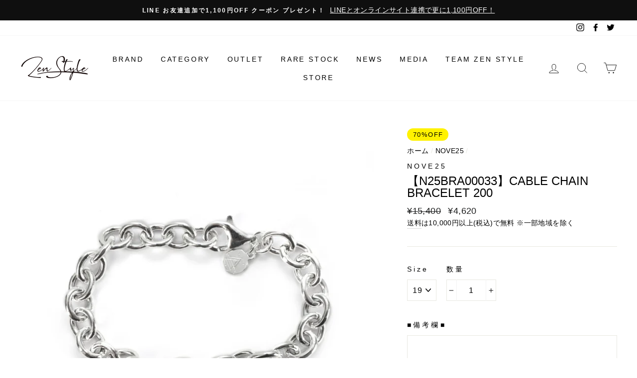

--- FILE ---
content_type: text/css
request_url: https://zen-style.jp/cdn/shop/t/7/assets/zify-gallery.css?v=152800642395435106251644290463
body_size: 51681
content:
/** Shopify CDN: Minification failed

Line 65:0 Unexpected "}"
Line 8154:4 "opcity" is not a known CSS property
Line 14901:14 Expected identifier but found "/"
Line 14969:14 Expected identifier but found "/"
Line 15620:2 Expected identifier but found "*"

**/
@import url('//cdnjs.cloudflare.com/ajax/libs/font-awesome/4.7.0/css/font-awesome.min.css');
html.video {display: block;}
.bootstrap-zifyapp {
  font-family: sans-serif;
  -ms-text-size-adjust: 100%;
  -webkit-text-size-adjust: 100%;
}
.bootstrap-zifyapp {
  margin: 0;
}
.bootstrap-zifyapp article,
.bootstrap-zifyapp aside,
.bootstrap-zifyapp details,
.bootstrap-zifyapp figcaption,
.bootstrap-zifyapp figure,
.bootstrap-zifyapp footer,
.bootstrap-zifyapp header,
.bootstrap-zifyapp hgroup,
.bootstrap-zifyapp main,
.bootstrap-zifyapp menu,
.bootstrap-zifyapp nav,
.bootstrap-zifyapp section,
.bootstrap-zifyapp summary {
  display: block;
}
.bootstrap-zifyapp audio,
.bootstrap-zifyapp canvas,
.bootstrap-zifyapp progress,
.bootstrap-zifyapp video {
  display: inline-block;
  vertical-align: baseline;
}
.bootstrap-zifyapp audio:not([controls]) {
  display: none;
  height: 0;
}
.bootstrap-zifyapp [hidden],
.bootstrap-zifyapp template {
  display: none;
}
.bootstrap-zifyapp a {
  background-color: transparent;
}
.bootstrap-zifyapp a:active,
.bootstrap-zifyapp a:hover {
  outline: 0;
}
.bootstrap-zifyapp abbr[title] {
  border-bottom: 1px dotted;
}
.bootstrap-zifyapp b,
.bootstrap-zifyapp strong {
  font-weight: bold;
}
.bootstrap-zifyapp dfn 
}
.bootstrap-zifyapp h1 {
  font-size: 2em;
  margin: 0.67em 0;
}
.bootstrap-zifyapp mark {
  background: #ff0;
  color: #000;
}
.bootstrap-zifyapp small {
  font-size: 80%;
}
.bootstrap-zifyapp sub,
.bootstrap-zifyapp sup {
  font-size: 75%;
  line-height: 0;
  position: relative;
  vertical-align: baseline;
}
.bootstrap-zifyapp sup {
  top: -0.5em;
}
.bootstrap-zifyapp sub {
  bottom: -0.25em;
}
.bootstrap-zifyapp img {
  border: 0;
}
.bootstrap-zifyapp svg:not(:root) {
  overflow: hidden;
}
.bootstrap-zifyapp figure {
  margin: 1em 40px;
}
.bootstrap-zifyapp hr {
  -webkit-box-sizing: content-box;
  -moz-box-sizing: content-box;
  box-sizing: content-box;
  height: 0;
}
.bootstrap-zifyapp pre {
  overflow: auto;
}
.bootstrap-zifyapp code,
.bootstrap-zifyapp kbd,
.bootstrap-zifyapp pre,
.bootstrap-zifyapp samp {
  font-family: monospace, monospace;
  font-size: 1em;
}
.bootstrap-zifyapp button,
.bootstrap-zifyapp input,
.bootstrap-zifyapp optgroup,
.bootstrap-zifyapp select,
.bootstrap-zifyapp textarea {
  color: inherit;
  font: inherit;
  margin: 0;
}
.bootstrap-zifyapp button {
  overflow: visible;
}
.bootstrap-zifyapp button,
.bootstrap-zifyapp select {
  text-transform: none;
}
.bootstrap-zifyapp button,
.bootstrap-zifyapp input[type="button"],
.bootstrap-zifyapp input[type="reset"],
.bootstrap-zifyapp input[type="submit"] {
  -webkit-appearance: button;
  cursor: pointer;
}
.bootstrap-zifyapp button[disabled],
.bootstrap-zifyapp input[disabled] {
  cursor: default;
}
.bootstrap-zifyapp button::-moz-focus-inner,
.bootstrap-zifyapp input::-moz-focus-inner {
  border: 0;
  padding: 0;
}
.bootstrap-zifyapp input {
  line-height: normal;
}
.bootstrap-zifyapp input[type="checkbox"],
.bootstrap-zifyapp input[type="radio"] {
  -webkit-box-sizing: border-box;
  -moz-box-sizing: border-box;
  box-sizing: border-box;
  padding: 0;
}
.bootstrap-zifyapp input[type="number"]::-webkit-inner-spin-button,
.bootstrap-zifyapp input[type="number"]::-webkit-outer-spin-button {
  height: auto;
}
.bootstrap-zifyapp input[type="search"] {
  -webkit-appearance: textfield;
  -webkit-box-sizing: content-box;
  -moz-box-sizing: content-box;
  box-sizing: content-box;
}
.bootstrap-zifyapp input[type="search"]::-webkit-search-cancel-button,
.bootstrap-zifyapp input[type="search"]::-webkit-search-decoration {
  -webkit-appearance: none;
}
.bootstrap-zifyapp fieldset {
  border: 1px solid #c0c0c0;
  margin: 0 2px;
  padding: 0.35em 0.625em 0.75em;
}
.bootstrap-zifyapp legend {
  border: 0;
  padding: 0;
}
.bootstrap-zifyapp textarea {
  overflow: auto;
}
.bootstrap-zifyapp optgroup {
  font-weight: bold;
}
.bootstrap-zifyapp table {
  border-collapse: collapse;
  border-spacing: 0;
}

@media print {
  .bootstrap-zifyapp *,
  .bootstrap-zifyapp *:before,
  .bootstrap-zifyapp *:after {
    background: transparent !important;
    color: #000 !important;
    -webkit-box-shadow: none !important;
    box-shadow: none !important;
    text-shadow: none !important;
  }
  .bootstrap-zifyapp a,
  .bootstrap-zifyapp a:visited {
    text-decoration: underline;
  }
  .bootstrap-zifyapp a[href]:after {
    content: " (" attr(href) ")";
  }
  .bootstrap-zifyapp abbr[title]:after {
    content: " (" attr(title) ")";
  }
  .bootstrap-zifyapp a[href^="#"]:after,
  .bootstrap-zifyapp a[href^="javascript:"]:after {
    content: "";
  }
  .bootstrap-zifyapp pre,
  .bootstrap-zifyapp blockquote {
    border: 1px solid #999;
    page-break-inside: avoid;
  }
  .bootstrap-zifyapp thead {
    display: table-header-group;
  }
  .bootstrap-zifyapp tr,
  .bootstrap-zifyapp img {
    page-break-inside: avoid;
  }
  .bootstrap-zifyapp img {
    max-width: 100% !important;
  }
  .bootstrap-zifyapp p,
  .bootstrap-zifyapp h2,
  .bootstrap-zifyapp h3 {
    orphans: 3;
    widows: 3;
  }
  .bootstrap-zifyapp h2,
  .bootstrap-zifyapp h3 {
    page-break-after: avoid;
  }
  .bootstrap-zifyapp .navbar {
    display: none;
  }
  .bootstrap-zifyapp .btn > .caret,
  .bootstrap-zifyapp .dropup > .btn > .caret {
    border-top-color: #000 !important;
  }
  .bootstrap-zifyapp .label {
    border: 1px solid #000;
  }
  .bootstrap-zifyapp .table {
    border-collapse: collapse !important;
  }
  .bootstrap-zifyapp .table td,
  .bootstrap-zifyapp .table th {
    background-color: #fff !important;
  }
  .bootstrap-zifyapp .table-bordered th,
  .bootstrap-zifyapp .table-bordered td {
    border: 1px solid #ddd !important;
  }
}
@font-face {
  font-family: 'Glyphicons Halflings';
  src: url('../fonts/glyphicons-halflings-regular.eot');
  src: url('../fonts/glyphicons-halflings-regular.eot?#iefix') format('embedded-opentype'), url('../fonts/glyphicons-halflings-regular.woff2') format('woff2'), url('../fonts/glyphicons-halflings-regular.woff') format('woff'), url('../fonts/glyphicons-halflings-regular.ttf') format('truetype'), url('../fonts/glyphicons-halflings-regular.svg#glyphicons_halflingsregular') format('svg');
}
.bootstrap-zifyapp .glyphicon {
  position: relative;
  top: 1px;
  display: inline-block;
  font-family: 'Glyphicons Halflings';
  font-style: normal;
  font-weight: normal;
  line-height: 1;
  -webkit-font-smoothing: antialiased;
  -moz-osx-font-smoothing: grayscale;
}
.bootstrap-zifyapp .glyphicon-asterisk:before {
  content: "\002a";
}
.bootstrap-zifyapp .glyphicon-plus:before {
  content: "\002b";
}
.bootstrap-zifyapp .glyphicon-euro:before,
.bootstrap-zifyapp .glyphicon-eur:before {
  content: "\20ac";
}
.bootstrap-zifyapp .glyphicon-minus:before {
  content: "\2212";
}
.bootstrap-zifyapp .glyphicon-cloud:before {
  content: "\2601";
}
.bootstrap-zifyapp .glyphicon-envelope:before {
  content: "\2709";
}
.bootstrap-zifyapp .glyphicon-pencil:before {
  content: "\270f";
}
.bootstrap-zifyapp .glyphicon-glass:before {
  content: "\e001";
}
.bootstrap-zifyapp .glyphicon-music:before {
  content: "\e002";
}
.bootstrap-zifyapp .glyphicon-search:before {
  content: "\e003";
}
.bootstrap-zifyapp .glyphicon-heart:before {
  content: "\e005";
}
.bootstrap-zifyapp .glyphicon-star:before {
  content: "\e006";
}
.bootstrap-zifyapp .glyphicon-star-empty:before {
  content: "\e007";
}
.bootstrap-zifyapp .glyphicon-user:before {
  content: "\e008";
}
.bootstrap-zifyapp .glyphicon-film:before {
  content: "\e009";
}
.bootstrap-zifyapp .glyphicon-th-large:before {
  content: "\e010";
}
.bootstrap-zifyapp .glyphicon-th:before {
  content: "\e011";
}
.bootstrap-zifyapp .glyphicon-th-list:before {
  content: "\e012";
}
.bootstrap-zifyapp .glyphicon-ok:before {
  content: "\e013";
}
.bootstrap-zifyapp .glyphicon-remove:before {
  content: "\e014";
}
.bootstrap-zifyapp .glyphicon-zoom-in:before {
  content: "\e015";
}
.bootstrap-zifyapp .glyphicon-zoom-out:before {
  content: "\e016";
}
.bootstrap-zifyapp .glyphicon-off:before {
  content: "\e017";
}
.bootstrap-zifyapp .glyphicon-signal:before {
  content: "\e018";
}
.bootstrap-zifyapp .glyphicon-cog:before {
  content: "\e019";
}
.bootstrap-zifyapp .glyphicon-trash:before {
  content: "\e020";
}
.bootstrap-zifyapp .glyphicon-home:before {
  content: "\e021";
}
.bootstrap-zifyapp .glyphicon-file:before {
  content: "\e022";
}
.bootstrap-zifyapp .glyphicon-time:before {
  content: "\e023";
}
.bootstrap-zifyapp .glyphicon-road:before {
  content: "\e024";
}
.bootstrap-zifyapp .glyphicon-download-alt:before {
  content: "\e025";
}
.bootstrap-zifyapp .glyphicon-download:before {
  content: "\e026";
}
.bootstrap-zifyapp .glyphicon-upload:before {
  content: "\e027";
}
.bootstrap-zifyapp .glyphicon-inbox:before {
  content: "\e028";
}
.bootstrap-zifyapp .glyphicon-play-circle:before {
  content: "\e029";
}
.bootstrap-zifyapp .glyphicon-repeat:before {
  content: "\e030";
}
.bootstrap-zifyapp .glyphicon-refresh:before {
  content: "\e031";
}
.bootstrap-zifyapp .glyphicon-list-alt:before {
  content: "\e032";
}
.bootstrap-zifyapp .glyphicon-lock:before {
  content: "\e033";
}
.bootstrap-zifyapp .glyphicon-flag:before {
  content: "\e034";
}
.bootstrap-zifyapp .glyphicon-headphones:before {
  content: "\e035";
}
.bootstrap-zifyapp .glyphicon-volume-off:before {
  content: "\e036";
}
.bootstrap-zifyapp .glyphicon-volume-down:before {
  content: "\e037";
}
.bootstrap-zifyapp .glyphicon-volume-up:before {
  content: "\e038";
}
.bootstrap-zifyapp .glyphicon-qrcode:before {
  content: "\e039";
}
.bootstrap-zifyapp .glyphicon-barcode:before {
  content: "\e040";
}
.bootstrap-zifyapp .glyphicon-tag:before {
  content: "\e041";
}
.bootstrap-zifyapp .glyphicon-tags:before {
  content: "\e042";
}
.bootstrap-zifyapp .glyphicon-book:before {
  content: "\e043";
}
.bootstrap-zifyapp .glyphicon-bookmark:before {
  content: "\e044";
}
.bootstrap-zifyapp .glyphicon-print:before {
  content: "\e045";
}
.bootstrap-zifyapp .glyphicon-camera:before {
  content: "\e046";
}
.bootstrap-zifyapp .glyphicon-font:before {
  content: "\e047";
}
.bootstrap-zifyapp .glyphicon-bold:before {
  content: "\e048";
}
.bootstrap-zifyapp .glyphicon-italic:before {
  content: "\e049";
}
.bootstrap-zifyapp .glyphicon-text-height:before {
  content: "\e050";
}
.bootstrap-zifyapp .glyphicon-text-width:before {
  content: "\e051";
}
.bootstrap-zifyapp .glyphicon-align-left:before {
  content: "\e052";
}
.bootstrap-zifyapp .glyphicon-align-center:before {
  content: "\e053";
}
.bootstrap-zifyapp .glyphicon-align-right:before {
  content: "\e054";
}
.bootstrap-zifyapp .glyphicon-align-justify:before {
  content: "\e055";
}
.bootstrap-zifyapp .glyphicon-list:before {
  content: "\e056";
}
.bootstrap-zifyapp .glyphicon-indent-left:before {
  content: "\e057";
}
.bootstrap-zifyapp .glyphicon-indent-right:before {
  content: "\e058";
}
.bootstrap-zifyapp .glyphicon-facetime-video:before {
  content: "\e059";
}
.bootstrap-zifyapp .glyphicon-picture:before {
  content: "\e060";
}
.bootstrap-zifyapp .glyphicon-map-marker:before {
  content: "\e062";
}
.bootstrap-zifyapp .glyphicon-adjust:before {
  content: "\e063";
}
.bootstrap-zifyapp .glyphicon-tint:before {
  content: "\e064";
}
.bootstrap-zifyapp .glyphicon-edit:before {
  content: "\e065";
}
.bootstrap-zifyapp .glyphicon-share:before {
  content: "\e066";
}
.bootstrap-zifyapp .glyphicon-check:before {
  content: "\e067";
}
.bootstrap-zifyapp .glyphicon-move:before {
  content: "\e068";
}
.bootstrap-zifyapp .glyphicon-step-backward:before {
  content: "\e069";
}
.bootstrap-zifyapp .glyphicon-fast-backward:before {
  content: "\e070";
}
.bootstrap-zifyapp .glyphicon-backward:before {
  content: "\e071";
}
.bootstrap-zifyapp .glyphicon-play:before {
  content: "\e072";
}
.bootstrap-zifyapp .glyphicon-pause:before {
  content: "\e073";
}
.bootstrap-zifyapp .glyphicon-stop:before {
  content: "\e074";
}
.bootstrap-zifyapp .glyphicon-forward:before {
  content: "\e075";
}
.bootstrap-zifyapp .glyphicon-fast-forward:before {
  content: "\e076";
}
.bootstrap-zifyapp .glyphicon-step-forward:before {
  content: "\e077";
}
.bootstrap-zifyapp .glyphicon-eject:before {
  content: "\e078";
}
.bootstrap-zifyapp .glyphicon-chevron-left:before {
  content: "\e079";
}
.bootstrap-zifyapp .glyphicon-chevron-right:before {
  content: "\e080";
}
.bootstrap-zifyapp .glyphicon-plus-sign:before {
  content: "\e081";
}
.bootstrap-zifyapp .glyphicon-minus-sign:before {
  content: "\e082";
}
.bootstrap-zifyapp .glyphicon-remove-sign:before {
  content: "\e083";
}
.bootstrap-zifyapp .glyphicon-ok-sign:before {
  content: "\e084";
}
.bootstrap-zifyapp .glyphicon-question-sign:before {
  content: "\e085";
}
.bootstrap-zifyapp .glyphicon-info-sign:before {
  content: "\e086";
}
.bootstrap-zifyapp .glyphicon-screenshot:before {
  content: "\e087";
}
.bootstrap-zifyapp .glyphicon-remove-circle:before {
  content: "\e088";
}
.bootstrap-zifyapp .glyphicon-ok-circle:before {
  content: "\e089";
}
.bootstrap-zifyapp .glyphicon-ban-circle:before {
  content: "\e090";
}
.bootstrap-zifyapp .glyphicon-arrow-left:before {
  content: "\e091";
}
.bootstrap-zifyapp .glyphicon-arrow-right:before {
  content: "\e092";
}
.bootstrap-zifyapp .glyphicon-arrow-up:before {
  content: "\e093";
}
.bootstrap-zifyapp .glyphicon-arrow-down:before {
  content: "\e094";
}
.bootstrap-zifyapp .glyphicon-share-alt:before {
  content: "\e095";
}
.bootstrap-zifyapp .glyphicon-resize-full:before {
  content: "\e096";
}
.bootstrap-zifyapp .glyphicon-resize-small:before {
  content: "\e097";
}
.bootstrap-zifyapp .glyphicon-exclamation-sign:before {
  content: "\e101";
}
.bootstrap-zifyapp .glyphicon-gift:before {
  content: "\e102";
}
.bootstrap-zifyapp .glyphicon-leaf:before {
  content: "\e103";
}
.bootstrap-zifyapp .glyphicon-fire:before {
  content: "\e104";
}
.bootstrap-zifyapp .glyphicon-eye-open:before {
  content: "\e105";
}
.bootstrap-zifyapp .glyphicon-eye-close:before {
  content: "\e106";
}
.bootstrap-zifyapp .glyphicon-warning-sign:before {
  content: "\e107";
}
.bootstrap-zifyapp .glyphicon-plane:before {
  content: "\e108";
}
.bootstrap-zifyapp .glyphicon-calendar:before {
  content: "\e109";
}
.bootstrap-zifyapp .glyphicon-random:before {
  content: "\e110";
}
.bootstrap-zifyapp .glyphicon-comment:before {
  content: "\e111";
}
.bootstrap-zifyapp .glyphicon-magnet:before {
  content: "\e112";
}
.bootstrap-zifyapp .glyphicon-chevron-up:before {
  content: "\e113";
}
.bootstrap-zifyapp .glyphicon-chevron-down:before {
  content: "\e114";
}
.bootstrap-zifyapp .glyphicon-retweet:before {
  content: "\e115";
}
.bootstrap-zifyapp .glyphicon-shopping-cart:before {
  content: "\e116";
}
.bootstrap-zifyapp .glyphicon-folder-close:before {
  content: "\e117";
}
.bootstrap-zifyapp .glyphicon-folder-open:before {
  content: "\e118";
}
.bootstrap-zifyapp .glyphicon-resize-vertical:before {
  content: "\e119";
}
.bootstrap-zifyapp .glyphicon-resize-horizontal:before {
  content: "\e120";
}
.bootstrap-zifyapp .glyphicon-hdd:before {
  content: "\e121";
}
.bootstrap-zifyapp .glyphicon-bullhorn:before {
  content: "\e122";
}
.bootstrap-zifyapp .glyphicon-bell:before {
  content: "\e123";
}
.bootstrap-zifyapp .glyphicon-certificate:before {
  content: "\e124";
}
.bootstrap-zifyapp .glyphicon-thumbs-up:before {
  content: "\e125";
}
.bootstrap-zifyapp .glyphicon-thumbs-down:before {
  content: "\e126";
}
.bootstrap-zifyapp .glyphicon-hand-right:before {
  content: "\e127";
}
.bootstrap-zifyapp .glyphicon-hand-left:before {
  content: "\e128";
}
.bootstrap-zifyapp .glyphicon-hand-up:before {
  content: "\e129";
}
.bootstrap-zifyapp .glyphicon-hand-down:before {
  content: "\e130";
}
.bootstrap-zifyapp .glyphicon-circle-arrow-right:before {
  content: "\e131";
}
.bootstrap-zifyapp .glyphicon-circle-arrow-left:before {
  content: "\e132";
}
.bootstrap-zifyapp .glyphicon-circle-arrow-up:before {
  content: "\e133";
}
.bootstrap-zifyapp .glyphicon-circle-arrow-down:before {
  content: "\e134";
}
.bootstrap-zifyapp .glyphicon-globe:before {
  content: "\e135";
}
.bootstrap-zifyapp .glyphicon-wrench:before {
  content: "\e136";
}
.bootstrap-zifyapp .glyphicon-tasks:before {
  content: "\e137";
}
.bootstrap-zifyapp .glyphicon-filter:before {
  content: "\e138";
}
.bootstrap-zifyapp .glyphicon-briefcase:before {
  content: "\e139";
}
.bootstrap-zifyapp .glyphicon-fullscreen:before {
  content: "\e140";
}
.bootstrap-zifyapp .glyphicon-dashboard:before {
  content: "\e141";
}
.bootstrap-zifyapp .glyphicon-paperclip:before {
  content: "\e142";
}
.bootstrap-zifyapp .glyphicon-heart-empty:before {
  content: "\e143";
}
.bootstrap-zifyapp .glyphicon-link:before {
  content: "\e144";
}
.bootstrap-zifyapp .glyphicon-phone:before {
  content: "\e145";
}
.bootstrap-zifyapp .glyphicon-pushpin:before {
  content: "\e146";
}
.bootstrap-zifyapp .glyphicon-usd:before {
  content: "\e148";
}
.bootstrap-zifyapp .glyphicon-gbp:before {
  content: "\e149";
}
.bootstrap-zifyapp .glyphicon-sort:before {
  content: "\e150";
}
.bootstrap-zifyapp .glyphicon-sort-by-alphabet:before {
  content: "\e151";
}
.bootstrap-zifyapp .glyphicon-sort-by-alphabet-alt:before {
  content: "\e152";
}
.bootstrap-zifyapp .glyphicon-sort-by-order:before {
  content: "\e153";
}
.bootstrap-zifyapp .glyphicon-sort-by-order-alt:before {
  content: "\e154";
}
.bootstrap-zifyapp .glyphicon-sort-by-attributes:before {
  content: "\e155";
}
.bootstrap-zifyapp .glyphicon-sort-by-attributes-alt:before {
  content: "\e156";
}
.bootstrap-zifyapp .glyphicon-unchecked:before {
  content: "\e157";
}
.bootstrap-zifyapp .glyphicon-expand:before {
  content: "\e158";
}
.bootstrap-zifyapp .glyphicon-collapse-down:before {
  content: "\e159";
}
.bootstrap-zifyapp .glyphicon-collapse-up:before {
  content: "\e160";
}
.bootstrap-zifyapp .glyphicon-log-in:before {
  content: "\e161";
}
.bootstrap-zifyapp .glyphicon-flash:before {
  content: "\e162";
}
.bootstrap-zifyapp .glyphicon-log-out:before {
  content: "\e163";
}
.bootstrap-zifyapp .glyphicon-new-window:before {
  content: "\e164";
}
.bootstrap-zifyapp .glyphicon-record:before {
  content: "\e165";
}
.bootstrap-zifyapp .glyphicon-save:before {
  content: "\e166";
}
.bootstrap-zifyapp .glyphicon-open:before {
  content: "\e167";
}
.bootstrap-zifyapp .glyphicon-saved:before {
  content: "\e168";
}
.bootstrap-zifyapp .glyphicon-import:before {
  content: "\e169";
}
.bootstrap-zifyapp .glyphicon-export:before {
  content: "\e170";
}
.bootstrap-zifyapp .glyphicon-send:before {
  content: "\e171";
}
.bootstrap-zifyapp .glyphicon-floppy-disk:before {
  content: "\e172";
}
.bootstrap-zifyapp .glyphicon-floppy-saved:before {
  content: "\e173";
}
.bootstrap-zifyapp .glyphicon-floppy-remove:before {
  content: "\e174";
}
.bootstrap-zifyapp .glyphicon-floppy-save:before {
  content: "\e175";
}
.bootstrap-zifyapp .glyphicon-floppy-open:before {
  content: "\e176";
}
.bootstrap-zifyapp .glyphicon-credit-card:before {
  content: "\e177";
}
.bootstrap-zifyapp .glyphicon-transfer:before {
  content: "\e178";
}
.bootstrap-zifyapp .glyphicon-cutlery:before {
  content: "\e179";
}
.bootstrap-zifyapp .glyphicon-header:before {
  content: "\e180";
}
.bootstrap-zifyapp .glyphicon-compressed:before {
  content: "\e181";
}
.bootstrap-zifyapp .glyphicon-earphone:before {
  content: "\e182";
}
.bootstrap-zifyapp .glyphicon-phone-alt:before {
  content: "\e183";
}
.bootstrap-zifyapp .glyphicon-tower:before {
  content: "\e184";
}
.bootstrap-zifyapp .glyphicon-stats:before {
  content: "\e185";
}
.bootstrap-zifyapp .glyphicon-sd-video:before {
  content: "\e186";
}
.bootstrap-zifyapp .glyphicon-hd-video:before {
  content: "\e187";
}
.bootstrap-zifyapp .glyphicon-subtitles:before {
  content: "\e188";
}
.bootstrap-zifyapp .glyphicon-sound-stereo:before {
  content: "\e189";
}
.bootstrap-zifyapp .glyphicon-sound-dolby:before {
  content: "\e190";
}
.bootstrap-zifyapp .glyphicon-sound-5-1:before {
  content: "\e191";
}
.bootstrap-zifyapp .glyphicon-sound-6-1:before {
  content: "\e192";
}
.bootstrap-zifyapp .glyphicon-sound-7-1:before {
  content: "\e193";
}
.bootstrap-zifyapp .glyphicon-copyright-mark:before {
  content: "\e194";
}
.bootstrap-zifyapp .glyphicon-registration-mark:before {
  content: "\e195";
}
.bootstrap-zifyapp .glyphicon-cloud-download:before {
  content: "\e197";
}
.bootstrap-zifyapp .glyphicon-cloud-upload:before {
  content: "\e198";
}
.bootstrap-zifyapp .glyphicon-tree-conifer:before {
  content: "\e199";
}
.bootstrap-zifyapp .glyphicon-tree-deciduous:before {
  content: "\e200";
}
.bootstrap-zifyapp .glyphicon-cd:before {
  content: "\e201";
}
.bootstrap-zifyapp .glyphicon-save-file:before {
  content: "\e202";
}
.bootstrap-zifyapp .glyphicon-open-file:before {
  content: "\e203";
}
.bootstrap-zifyapp .glyphicon-level-up:before {
  content: "\e204";
}
.bootstrap-zifyapp .glyphicon-copy:before {
  content: "\e205";
}
.bootstrap-zifyapp .glyphicon-paste:before {
  content: "\e206";
}
.bootstrap-zifyapp .glyphicon-alert:before {
  content: "\e209";
}
.bootstrap-zifyapp .glyphicon-equalizer:before {
  content: "\e210";
}
.bootstrap-zifyapp .glyphicon-king:before {
  content: "\e211";
}
.bootstrap-zifyapp .glyphicon-queen:before {
  content: "\e212";
}
.bootstrap-zifyapp .glyphicon-pawn:before {
  content: "\e213";
}
.bootstrap-zifyapp .glyphicon-bishop:before {
  content: "\e214";
}
.bootstrap-zifyapp .glyphicon-knight:before {
  content: "\e215";
}
.bootstrap-zifyapp .glyphicon-baby-formula:before {
  content: "\e216";
}
.bootstrap-zifyapp .glyphicon-tent:before {
  content: "\26fa";
}
.bootstrap-zifyapp .glyphicon-blackboard:before {
  content: "\e218";
}
.bootstrap-zifyapp .glyphicon-bed:before {
  content: "\e219";
}
.bootstrap-zifyapp .glyphicon-apple:before {
  content: "\f8ff";
}
.bootstrap-zifyapp .glyphicon-erase:before {
  content: "\e221";
}
.bootstrap-zifyapp .glyphicon-hourglass:before {
  content: "\231b";
}
.bootstrap-zifyapp .glyphicon-lamp:before {
  content: "\e223";
}
.bootstrap-zifyapp .glyphicon-duplicate:before {
  content: "\e224";
}
.bootstrap-zifyapp .glyphicon-piggy-bank:before {
  content: "\e225";
}
.bootstrap-zifyapp .glyphicon-scissors:before {
  content: "\e226";
}
.bootstrap-zifyapp .glyphicon-bitcoin:before {
  content: "\e227";
}
.bootstrap-zifyapp .glyphicon-btc:before {
  content: "\e227";
}
.bootstrap-zifyapp .glyphicon-xbt:before {
  content: "\e227";
}
.bootstrap-zifyapp .glyphicon-yen:before {
  content: "\00a5";
}
.bootstrap-zifyapp .glyphicon-jpy:before {
  content: "\00a5";
}
.bootstrap-zifyapp .glyphicon-ruble:before {
  content: "\20bd";
}
.bootstrap-zifyapp .glyphicon-rub:before {
  content: "\20bd";
}
.bootstrap-zifyapp .glyphicon-scale:before {
  content: "\e230";
}
.bootstrap-zifyapp .glyphicon-ice-lolly:before {
  content: "\e231";
}
.bootstrap-zifyapp .glyphicon-ice-lolly-tasted:before {
  content: "\e232";
}
.bootstrap-zifyapp .glyphicon-education:before {
  content: "\e233";
}
.bootstrap-zifyapp .glyphicon-option-horizontal:before {
  content: "\e234";
}
.bootstrap-zifyapp .glyphicon-option-vertical:before {
  content: "\e235";
}
.bootstrap-zifyapp .glyphicon-menu-hamburger:before {
  content: "\e236";
}
.bootstrap-zifyapp .glyphicon-modal-window:before {
  content: "\e237";
}
.bootstrap-zifyapp .glyphicon-oil:before {
  content: "\e238";
}
.bootstrap-zifyapp .glyphicon-grain:before {
  content: "\e239";
}
.bootstrap-zifyapp .glyphicon-sunglasses:before {
  content: "\e240";
}
.bootstrap-zifyapp .glyphicon-text-size:before {
  content: "\e241";
}
.bootstrap-zifyapp .glyphicon-text-color:before {
  content: "\e242";
}
.bootstrap-zifyapp .glyphicon-text-background:before {
  content: "\e243";
}
.bootstrap-zifyapp .glyphicon-object-align-top:before {
  content: "\e244";
}
.bootstrap-zifyapp .glyphicon-object-align-bottom:before {
  content: "\e245";
}
.bootstrap-zifyapp .glyphicon-object-align-horizontal:before {
  content: "\e246";
}
.bootstrap-zifyapp .glyphicon-object-align-left:before {
  content: "\e247";
}
.bootstrap-zifyapp .glyphicon-object-align-vertical:before {
  content: "\e248";
}
.bootstrap-zifyapp .glyphicon-object-align-right:before {
  content: "\e249";
}
.bootstrap-zifyapp .glyphicon-triangle-right:before {
  content: "\e250";
}
.bootstrap-zifyapp .glyphicon-triangle-left:before {
  content: "\e251";
}
.bootstrap-zifyapp .glyphicon-triangle-bottom:before {
  content: "\e252";
}
.bootstrap-zifyapp .glyphicon-triangle-top:before {
  content: "\e253";
}
.bootstrap-zifyapp .glyphicon-console:before {
  content: "\e254";
}
.bootstrap-zifyapp .glyphicon-superscript:before {
  content: "\e255";
}
.bootstrap-zifyapp .glyphicon-subscript:before {
  content: "\e256";
}
.bootstrap-zifyapp .glyphicon-menu-left:before {
  content: "\e257";
}
.bootstrap-zifyapp .glyphicon-menu-right:before {
  content: "\e258";
}
.bootstrap-zifyapp .glyphicon-menu-down:before {
  content: "\e259";
}
.bootstrap-zifyapp .glyphicon-menu-up:before {
  content: "\e260";
}
.bootstrap-zifyapp * {
  -webkit-box-sizing: border-box;
  -moz-box-sizing: border-box;
  box-sizing: border-box;
}
.bootstrap-zifyapp *:before,
.bootstrap-zifyapp *:after {
  -webkit-box-sizing: border-box;
  -moz-box-sizing: border-box;
  box-sizing: border-box;
}
.bootstrap-zifyapp {
  font-size: 10px;
  -webkit-tap-highlight-color: rgba(0, 0, 0, 0);
}
.bootstrap-zifyapp {
  font-family: "Helvetica Neue", Helvetica, Arial, sans-serif;
  font-size: 14px;
  line-height: 1.42857143;
  color: #333333;
  background-color: #ffffff;
}
.bootstrap-zifyapp input,
.bootstrap-zifyapp button,
.bootstrap-zifyapp select,
.bootstrap-zifyapp textarea {
  font-family: inherit;
  font-size: inherit;
  line-height: inherit;
}
.bootstrap-zifyapp a {
  text-decoration: none;
}
.bootstrap-zifyapp a:hover,
.bootstrap-zifyapp a:focus {
  text-decoration: underline;
}
.bootstrap-zifyapp a:focus {
  outline: 5px auto -webkit-focus-ring-color;
  outline-offset: -2px;
}
.bootstrap-zifyapp figure {
  margin: 0;
}
.bootstrap-zifyapp img {
  vertical-align: middle;
}
.bootstrap-zifyapp .img-responsive,
.bootstrap-zifyapp .thumbnail > img,
.bootstrap-zifyapp .thumbnail a > img,
.bootstrap-zifyapp .carousel-inner > .item > img,
.bootstrap-zifyapp .carousel-inner > .item > a > img {
  display: block;
  max-width: 100%;
  height: auto;
}
.bootstrap-zifyapp .img-rounded {
  border-radius: 6px;
}
.bootstrap-zifyapp .img-thumbnail {
  padding: 4px;
  line-height: 1.42857143;
  background-color: #ffffff;
  border: 1px solid #dddddd;
  border-radius: 4px;
  -webkit-transition: all 0.2s ease-in-out;
  -o-transition: all 0.2s ease-in-out;
  transition: all 0.2s ease-in-out;
  display: inline-block;
  max-width: 100%;
  height: auto;
}
.bootstrap-zifyapp .img-circle {
  border-radius: 50%;
}
.bootstrap-zifyapp hr {
  margin-top: 20px;
  margin-bottom: 20px;
  border: 0;
  border-top: 1px solid #eeeeee;
}
.bootstrap-zifyapp .sr-only {
  position: absolute;
  width: 1px;
  height: 1px;
  margin: -1px;
  padding: 0;
  overflow: hidden;
  clip: rect(0, 0, 0, 0);
  border: 0;
}
.bootstrap-zifyapp .sr-only-focusable:active,
.bootstrap-zifyapp .sr-only-focusable:focus {
  position: static;
  width: auto;
  height: auto;
  margin: 0;
  overflow: visible;
  clip: auto;
}
.bootstrap-zifyapp [role="button"] {
  cursor: pointer;
}
.bootstrap-zifyapp h1,
.bootstrap-zifyapp h2,
.bootstrap-zifyapp h3,
.bootstrap-zifyapp h4,
.bootstrap-zifyapp h5,
.bootstrap-zifyapp h6,
.bootstrap-zifyapp .h1,
.bootstrap-zifyapp .h2,
.bootstrap-zifyapp .h3,
.bootstrap-zifyapp .h4,
.bootstrap-zifyapp .h5,
.bootstrap-zifyapp .h6 {
  font-family: inherit;
  font-weight: 500;
  line-height: 1.1;
  color: inherit;
}
.bootstrap-zifyapp h1 small,
.bootstrap-zifyapp h2 small,
.bootstrap-zifyapp h3 small,
.bootstrap-zifyapp h4 small,
.bootstrap-zifyapp h5 small,
.bootstrap-zifyapp h6 small,
.bootstrap-zifyapp .h1 small,
.bootstrap-zifyapp .h2 small,
.bootstrap-zifyapp .h3 small,
.bootstrap-zifyapp .h4 small,
.bootstrap-zifyapp .h5 small,
.bootstrap-zifyapp .h6 small,
.bootstrap-zifyapp h1 .small,
.bootstrap-zifyapp h2 .small,
.bootstrap-zifyapp h3 .small,
.bootstrap-zifyapp h4 .small,
.bootstrap-zifyapp h5 .small,
.bootstrap-zifyapp h6 .small,
.bootstrap-zifyapp .h1 .small,
.bootstrap-zifyapp .h2 .small,
.bootstrap-zifyapp .h3 .small,
.bootstrap-zifyapp .h4 .small,
.bootstrap-zifyapp .h5 .small,
.bootstrap-zifyapp .h6 .small {
  font-weight: normal;
  line-height: 1;
  color: #777777;
}
.bootstrap-zifyapp h1,
.bootstrap-zifyapp .h1,
.bootstrap-zifyapp h2,
.bootstrap-zifyapp .h2,
.bootstrap-zifyapp h3,
.bootstrap-zifyapp .h3 {
 /* margin-top: 20px;
  margin-bottom: 20px;*/
}
.bootstrap-zifyapp h1 small,
.bootstrap-zifyapp .h1 small,
.bootstrap-zifyapp h2 small,
.bootstrap-zifyapp .h2 small,
.bootstrap-zifyapp h3 small,
.bootstrap-zifyapp .h3 small,
.bootstrap-zifyapp h1 .small,
.bootstrap-zifyapp .h1 .small,
.bootstrap-zifyapp h2 .small,
.bootstrap-zifyapp .h2 .small,
.bootstrap-zifyapp h3 .small,
.bootstrap-zifyapp .h3 .small {
  font-size: 65%;
}
.bootstrap-zifyapp h4,
.bootstrap-zifyapp .h4,
.bootstrap-zifyapp h5,
.bootstrap-zifyapp .h5,
.bootstrap-zifyapp h6,
.bootstrap-zifyapp .h6 {
  margin-top: 10px;
  margin-bottom: 10px;
}
.bootstrap-zifyapp h4 small,
.bootstrap-zifyapp .h4 small,
.bootstrap-zifyapp h5 small,
.bootstrap-zifyapp .h5 small,
.bootstrap-zifyapp h6 small,
.bootstrap-zifyapp .h6 small,
.bootstrap-zifyapp h4 .small,
.bootstrap-zifyapp .h4 .small,
.bootstrap-zifyapp h5 .small,
.bootstrap-zifyapp .h5 .small,
.bootstrap-zifyapp h6 .small,
.bootstrap-zifyapp .h6 .small {
  font-size: 75%;
}
.bootstrap-zifyapp h1,
.bootstrap-zifyapp .h1 {
  font-size: 36px;
}
.bootstrap-zifyapp h2,
.bootstrap-zifyapp .h2 {
  font-size: 30px;
}
.bootstrap-zifyapp h3,
.bootstrap-zifyapp .h3 {
  font-size: 24px;
}
.bootstrap-zifyapp h4,
.bootstrap-zifyapp .h4 {
  font-size: 18px;
}
.bootstrap-zifyapp h5,
.bootstrap-zifyapp .h5 {
  font-size: 14px;
}
.bootstrap-zifyapp h6,
.bootstrap-zifyapp .h6 {
  font-size: 12px;
}
.bootstrap-zifyapp p {
  margin: 0 0 10px;
}
.bootstrap-zifyapp .lead {
  margin-bottom: 20px;
  font-size: 16px;
  font-weight: 300;
  line-height: 1.4;
}
@media (min-width: 768px) {
  .bootstrap-zifyapp .lead {
    font-size: 21px;
  }
}
.bootstrap-zifyapp small,
.bootstrap-zifyapp .small {
  font-size: 85%;
}
.bootstrap-zifyapp mark,
.bootstrap-zifyapp .mark {
  background-color: #fcf8e3;
  padding: .2em;
}
.bootstrap-zifyapp .text-left {
  text-align: left;
}
.bootstrap-zifyapp .text-right {
  text-align: right;
}
.bootstrap-zifyapp .text-center {
  text-align: center;
}
.bootstrap-zifyapp .text-justify {
  text-align: justify;
}
.bootstrap-zifyapp .text-nowrap {
  white-space: nowrap;
}
.bootstrap-zifyapp .text-lowercase {
  text-transform: lowercase;
}
.bootstrap-zifyapp .text-uppercase {
  text-transform: uppercase;
}
.bootstrap-zifyapp .text-capitalize {
  text-transform: capitalize;
}
.bootstrap-zifyapp .text-muted {
  color: #777777;
}
.bootstrap-zifyapp .text-primary {
  color: #337ab7;
}
.bootstrap-zifyapp a.text-primary:hover,
.bootstrap-zifyapp a.text-primary:focus {
  color: #286090;
}
.bootstrap-zifyapp .text-success {
  color: #3c763d;
}
.bootstrap-zifyapp a.text-success:hover,
.bootstrap-zifyapp a.text-success:focus {
  color: #2b542c;
}
.bootstrap-zifyapp .text-info {
  color: #31708f;
}
.bootstrap-zifyapp a.text-info:hover,
.bootstrap-zifyapp a.text-info:focus {
  color: #245269;
}
.bootstrap-zifyapp .text-warning {
  color: #8a6d3b;
}
.bootstrap-zifyapp a.text-warning:hover,
.bootstrap-zifyapp a.text-warning:focus {
  color: #66512c;
}
.bootstrap-zifyapp .text-danger {
  color: #a94442;
}
.bootstrap-zifyapp a.text-danger:hover,
.bootstrap-zifyapp a.text-danger:focus {
  color: #843534;
}
.bootstrap-zifyapp .bg-primary {
  color: #fff;
  background-color: #337ab7;
}
.bootstrap-zifyapp a.bg-primary:hover,
.bootstrap-zifyapp a.bg-primary:focus {
  background-color: #286090;
}
.bootstrap-zifyapp .bg-success {
  background-color: #dff0d8;
}
.bootstrap-zifyapp a.bg-success:hover,
.bootstrap-zifyapp a.bg-success:focus {
  background-color: #c1e2b3;
}
.bootstrap-zifyapp .bg-info {
  background-color: #d9edf7;
}
.bootstrap-zifyapp a.bg-info:hover,
.bootstrap-zifyapp a.bg-info:focus {
  background-color: #afd9ee;
}
.bootstrap-zifyapp .bg-warning {
  background-color: #fcf8e3;
}
.bootstrap-zifyapp a.bg-warning:hover,
.bootstrap-zifyapp a.bg-warning:focus {
  background-color: #f7ecb5;
}
.bootstrap-zifyapp .bg-danger {
  background-color: #f2dede;
}
.bootstrap-zifyapp a.bg-danger:hover,
.bootstrap-zifyapp a.bg-danger:focus {
  background-color: #e4b9b9;
}
.bootstrap-zifyapp .page-header {
  padding-bottom: 9px;
  margin: 40px 0 20px;
  border-bottom: 1px solid #eeeeee;
}
.bootstrap-zifyapp ul,
.bootstrap-zifyapp ol {
  margin-top: 0;
  margin-bottom: 10px;
}
.bootstrap-zifyapp ul ul,
.bootstrap-zifyapp ol ul,
.bootstrap-zifyapp ul ol,
.bootstrap-zifyapp ol ol {
  margin-bottom: 0;
}
.bootstrap-zifyapp .list-unstyled {
  padding-left: 0;
  list-style: none;
}
.bootstrap-zifyapp .list-inline {
  padding-left: 0;
  list-style: none;
  margin-left: -5px;
}
.bootstrap-zifyapp .list-inline > li {
  display: inline-block;
  padding-left: 5px;
  padding-right: 5px;
}
.bootstrap-zifyapp dl {
  margin-top: 0;
  margin-bottom: 20px;
}
.bootstrap-zifyapp dt,
.bootstrap-zifyapp dd {
  line-height: 1.42857143;
}
.bootstrap-zifyapp dt {
  font-weight: bold;
}
.bootstrap-zifyapp dd {
  margin-left: 0;
}
@media (min-width: 768px) {
  .bootstrap-zifyapp .dl-horizontal dt {
    float: left;
    width: 160px;
    clear: left;
    text-align: right;
    overflow: hidden;
    text-overflow: ellipsis;
    white-space: nowrap;
  }
  .bootstrap-zifyapp .dl-horizontal dd {
    margin-left: 180px;
  }
}
.bootstrap-zifyapp abbr[title],
.bootstrap-zifyapp abbr[data-original-title] {
  cursor: help;
  border-bottom: 1px dotted #777777;
}
.bootstrap-zifyapp .initialism {
  font-size: 90%;
  text-transform: uppercase;
}
.bootstrap-zifyapp blockquote {
  padding: 10px 20px;
  margin: 0 0 20px;
  font-size: 17.5px;
  border-left: 5px solid #eeeeee;
}
.bootstrap-zifyapp blockquote p:last-child,
.bootstrap-zifyapp blockquote ul:last-child,
.bootstrap-zifyapp blockquote ol:last-child {
  margin-bottom: 0;
}
.bootstrap-zifyapp blockquote footer,
.bootstrap-zifyapp blockquote small,
.bootstrap-zifyapp blockquote .small {
  display: block;
  font-size: 80%;
  line-height: 1.42857143;
  color: #777777;
}
.bootstrap-zifyapp blockquote footer:before,
.bootstrap-zifyapp blockquote small:before,
.bootstrap-zifyapp blockquote .small:before {
  content: '\2014 \00A0';
}
.bootstrap-zifyapp .blockquote-reverse,
.bootstrap-zifyapp blockquote.pull-right {
  padding-right: 15px;
  padding-left: 0;
  border-right: 5px solid #eeeeee;
  border-left: 0;
  text-align: right;
}
.bootstrap-zifyapp .blockquote-reverse footer:before,
.bootstrap-zifyapp blockquote.pull-right footer:before,
.bootstrap-zifyapp .blockquote-reverse small:before,
.bootstrap-zifyapp blockquote.pull-right small:before,
.bootstrap-zifyapp .blockquote-reverse .small:before,
.bootstrap-zifyapp blockquote.pull-right .small:before {
  content: '';
}
.bootstrap-zifyapp .blockquote-reverse footer:after,
.bootstrap-zifyapp blockquote.pull-right footer:after,
.bootstrap-zifyapp .blockquote-reverse small:after,
.bootstrap-zifyapp blockquote.pull-right small:after,
.bootstrap-zifyapp .blockquote-reverse .small:after,
.bootstrap-zifyapp blockquote.pull-right .small:after {
  content: '\00A0 \2014';
}
.bootstrap-zifyapp address {
  margin-bottom: 20px;
  font-style: normal;
  line-height: 1.42857143;
}
.bootstrap-zifyapp code,
.bootstrap-zifyapp kbd,
.bootstrap-zifyapp pre,
.bootstrap-zifyapp samp {
  font-family: Menlo, Monaco, Consolas, "Courier New", monospace;
}
.bootstrap-zifyapp code {
  padding: 2px 4px;
  font-size: 90%;
  color: #c7254e;
  background-color: #f9f2f4;
  border-radius: 4px;
}
.bootstrap-zifyapp kbd {
  padding: 2px 4px;
  font-size: 90%;
  color: #ffffff;
  background-color: #333333;
  border-radius: 3px;
  -webkit-box-shadow: inset 0 -1px 0 rgba(0, 0, 0, 0.25);
  box-shadow: inset 0 -1px 0 rgba(0, 0, 0, 0.25);
}
.bootstrap-zifyapp kbd kbd {
  padding: 0;
  font-size: 100%;
  font-weight: bold;
  -webkit-box-shadow: none;
  box-shadow: none;
}
.bootstrap-zifyapp pre {
  display: block;
  padding: 9.5px;
  margin: 0 0 10px;
  font-size: 13px;
  line-height: 1.42857143;
  word-break: break-all;
  word-wrap: break-word;
  color: #333333;
  background-color: #f5f5f5;
  border: 1px solid #cccccc;
  border-radius: 4px;
}
.bootstrap-zifyapp pre code {
  padding: 0;
  font-size: inherit;
  color: inherit;
  white-space: pre-wrap;
  background-color: transparent;
  border-radius: 0;
}
.bootstrap-zifyapp .pre-scrollable {
  max-height: 340px;
  overflow-y: scroll;
}
.bootstrap-zifyapp .container {
  margin-right: auto;
  margin-left: auto;
  padding-left: 15px;
  padding-right: 15px;
}
@media (min-width: 768px) {
  .bootstrap-zifyapp .container {
    width: 750px;
  }
}
@media (min-width: 992px) {
  .bootstrap-zifyapp .container {
    width: 970px;
  }
}
@media (min-width: 1200px) {
  .bootstrap-zifyapp .container {
    width: 1170px;
  }
}
.bootstrap-zifyapp .container-fluid {
  margin-right: auto;
  margin-left: auto;
  padding-left: 15px;
  padding-right: 15px;
}
.bootstrap-zifyapp .row {
  margin-left: -15px;
  margin-right: -15px;
}
.bootstrap-zifyapp .col-xs-1,
.bootstrap-zifyapp .col-sm-1,
.bootstrap-zifyapp .col-md-1,
.bootstrap-zifyapp .col-lg-1,
.bootstrap-zifyapp .col-xs-2,
.bootstrap-zifyapp .col-sm-2,
.bootstrap-zifyapp .col-md-2,
.bootstrap-zifyapp .col-lg-2,
.bootstrap-zifyapp .col-xs-3,
.bootstrap-zifyapp .col-sm-3,
.bootstrap-zifyapp .col-md-3,
.bootstrap-zifyapp .col-lg-3,
.bootstrap-zifyapp .col-xs-4,
.bootstrap-zifyapp .col-sm-4,
.bootstrap-zifyapp .col-md-4,
.bootstrap-zifyapp .col-lg-4,
.bootstrap-zifyapp .col-xs-5,
.bootstrap-zifyapp .col-sm-5,
.bootstrap-zifyapp .col-md-5,
.bootstrap-zifyapp .col-lg-5,
.bootstrap-zifyapp .col-xs-6,
.bootstrap-zifyapp .col-sm-6,
.bootstrap-zifyapp .col-md-6,
.bootstrap-zifyapp .col-lg-6,
.bootstrap-zifyapp .col-xs-7,
.bootstrap-zifyapp .col-sm-7,
.bootstrap-zifyapp .col-md-7,
.bootstrap-zifyapp .col-lg-7,
.bootstrap-zifyapp .col-xs-8,
.bootstrap-zifyapp .col-sm-8,
.bootstrap-zifyapp .col-md-8,
.bootstrap-zifyapp .col-lg-8,
.bootstrap-zifyapp .col-xs-9,
.bootstrap-zifyapp .col-sm-9,
.bootstrap-zifyapp .col-md-9,
.bootstrap-zifyapp .col-lg-9,
.bootstrap-zifyapp .col-xs-10,
.bootstrap-zifyapp .col-sm-10,
.bootstrap-zifyapp .col-md-10,
.bootstrap-zifyapp .col-lg-10,
.bootstrap-zifyapp .col-xs-11,
.bootstrap-zifyapp .col-sm-11,
.bootstrap-zifyapp .col-md-11,
.bootstrap-zifyapp .col-lg-11,
.bootstrap-zifyapp .col-xs-12,
.bootstrap-zifyapp .col-sm-12,
.bootstrap-zifyapp .col-md-12,
.bootstrap-zifyapp .col-lg-12 {
  position: relative;
  min-height: 1px;
  padding-left: 15px;
  padding-right: 15px;
}
.bootstrap-zifyapp .col-xs-1,
.bootstrap-zifyapp .col-xs-2,
.bootstrap-zifyapp .col-xs-3,
.bootstrap-zifyapp .col-xs-4,
.bootstrap-zifyapp .col-xs-5,
.bootstrap-zifyapp .col-xs-6,
.bootstrap-zifyapp .col-xs-7,
.bootstrap-zifyapp .col-xs-8,
.bootstrap-zifyapp .col-xs-9,
.bootstrap-zifyapp .col-xs-10,
.bootstrap-zifyapp .col-xs-11,
.bootstrap-zifyapp .col-xs-12 {
  float: left;
}
.bootstrap-zifyapp .col-xs-12 {
  width: 100%;
}
.bootstrap-zifyapp .col-xs-11 {
  width: 91.66666667%;
}
.bootstrap-zifyapp .col-xs-10 {
  width: 83.33333333%;
}
.bootstrap-zifyapp .col-xs-9 {
  width: 75%;
}
.bootstrap-zifyapp .col-xs-8 {
  width: 66.66666667%;
}
.bootstrap-zifyapp .col-xs-7 {
  width: 58.33333333%;
}
.bootstrap-zifyapp .col-xs-6 {
  width: 50%;
}
.bootstrap-zifyapp .col-xs-5 {
  width: 41.66666667%;
}
.bootstrap-zifyapp .col-xs-4 {
  width: 33.33333333%;
}
.bootstrap-zifyapp .col-xs-3 {
  width: 25%;
}
.bootstrap-zifyapp .col-xs-2 {
  width: 16.66666667%;
}
.bootstrap-zifyapp .col-xs-1 {
  width: 8.33333333%;
}
.bootstrap-zifyapp .col-xs-pull-12 {
  right: 100%;
}
.bootstrap-zifyapp .col-xs-pull-11 {
  right: 91.66666667%;
}
.bootstrap-zifyapp .col-xs-pull-10 {
  right: 83.33333333%;
}
.bootstrap-zifyapp .col-xs-pull-9 {
  right: 75%;
}
.bootstrap-zifyapp .col-xs-pull-8 {
  right: 66.66666667%;
}
.bootstrap-zifyapp .col-xs-pull-7 {
  right: 58.33333333%;
}
.bootstrap-zifyapp .col-xs-pull-6 {
  right: 50%;
}
.bootstrap-zifyapp .col-xs-pull-5 {
  right: 41.66666667%;
}
.bootstrap-zifyapp .col-xs-pull-4 {
  right: 33.33333333%;
}
.bootstrap-zifyapp .col-xs-pull-3 {
  right: 25%;
}
.bootstrap-zifyapp .col-xs-pull-2 {
  right: 16.66666667%;
}
.bootstrap-zifyapp .col-xs-pull-1 {
  right: 8.33333333%;
}
.bootstrap-zifyapp .col-xs-pull-0 {
  right: auto;
}
.bootstrap-zifyapp .col-xs-push-12 {
  left: 100%;
}
.bootstrap-zifyapp .col-xs-push-11 {
  left: 91.66666667%;
}
.bootstrap-zifyapp .col-xs-push-10 {
  left: 83.33333333%;
}
.bootstrap-zifyapp .col-xs-push-9 {
  left: 75%;
}
.bootstrap-zifyapp .col-xs-push-8 {
  left: 66.66666667%;
}
.bootstrap-zifyapp .col-xs-push-7 {
  left: 58.33333333%;
}
.bootstrap-zifyapp .col-xs-push-6 {
  left: 50%;
}
.bootstrap-zifyapp .col-xs-push-5 {
  left: 41.66666667%;
}
.bootstrap-zifyapp .col-xs-push-4 {
  left: 33.33333333%;
}
.bootstrap-zifyapp .col-xs-push-3 {
  left: 25%;
}
.bootstrap-zifyapp .col-xs-push-2 {
  left: 16.66666667%;
}
.bootstrap-zifyapp .col-xs-push-1 {
  left: 8.33333333%;
}
.bootstrap-zifyapp .col-xs-push-0 {
  left: auto;
}
.bootstrap-zifyapp .col-xs-offset-12 {
  margin-left: 100%;
}
.bootstrap-zifyapp .col-xs-offset-11 {
  margin-left: 91.66666667%;
}
.bootstrap-zifyapp .col-xs-offset-10 {
  margin-left: 83.33333333%;
}
.bootstrap-zifyapp .col-xs-offset-9 {
  margin-left: 75%;
}
.bootstrap-zifyapp .col-xs-offset-8 {
  margin-left: 66.66666667%;
}
.bootstrap-zifyapp .col-xs-offset-7 {
  margin-left: 58.33333333%;
}
.bootstrap-zifyapp .col-xs-offset-6 {
  margin-left: 50%;
}
.bootstrap-zifyapp .col-xs-offset-5 {
  margin-left: 41.66666667%;
}
.bootstrap-zifyapp .col-xs-offset-4 {
  margin-left: 33.33333333%;
}
.bootstrap-zifyapp .col-xs-offset-3 {
  margin-left: 25%;
}
.bootstrap-zifyapp .col-xs-offset-2 {
  margin-left: 16.66666667%;
}
.bootstrap-zifyapp .col-xs-offset-1 {
  margin-left: 8.33333333%;
}
.bootstrap-zifyapp .col-xs-offset-0 {
  margin-left: 0%;
}
@media (min-width: 768px) {
  .bootstrap-zifyapp .col-sm-1,
  .bootstrap-zifyapp .col-sm-2,
  .bootstrap-zifyapp .col-sm-3,
  .bootstrap-zifyapp .col-sm-4,
  .bootstrap-zifyapp .col-sm-5,
  .bootstrap-zifyapp .col-sm-6,
  .bootstrap-zifyapp .col-sm-7,
  .bootstrap-zifyapp .col-sm-8,
  .bootstrap-zifyapp .col-sm-9,
  .bootstrap-zifyapp .col-sm-10,
  .bootstrap-zifyapp .col-sm-11,
  .bootstrap-zifyapp .col-sm-12 {
    float: left;
  }
  .bootstrap-zifyapp .col-sm-12 {
    width: 100%;
  }
  .bootstrap-zifyapp .col-sm-11 {
    width: 91.66666667%;
  }
  .bootstrap-zifyapp .col-sm-10 {
    width: 83.33333333%;
  }
  .bootstrap-zifyapp .col-sm-9 {
    width: 75%;
  }
  .bootstrap-zifyapp .col-sm-8 {
    width: 66.66666667%;
  }
  .bootstrap-zifyapp .col-sm-7 {
    width: 58.33333333%;
  }
  .bootstrap-zifyapp .col-sm-6 {
    width: 50%;
  }
  .bootstrap-zifyapp .col-sm-5 {
    width: 41.66666667%;
  }
  .bootstrap-zifyapp .col-sm-4 {
    width: 33.33333333%;
  }
  .bootstrap-zifyapp .col-sm-3 {
    width: 25%;
  }
  .bootstrap-zifyapp .col-sm-2 {
    width: 16.66666667%;
  }
  .bootstrap-zifyapp .col-sm-1 {
    width: 8.33333333%;
  }
  .bootstrap-zifyapp .col-sm-pull-12 {
    right: 100%;
  }
  .bootstrap-zifyapp .col-sm-pull-11 {
    right: 91.66666667%;
  }
  .bootstrap-zifyapp .col-sm-pull-10 {
    right: 83.33333333%;
  }
  .bootstrap-zifyapp .col-sm-pull-9 {
    right: 75%;
  }
  .bootstrap-zifyapp .col-sm-pull-8 {
    right: 66.66666667%;
  }
  .bootstrap-zifyapp .col-sm-pull-7 {
    right: 58.33333333%;
  }
  .bootstrap-zifyapp .col-sm-pull-6 {
    right: 50%;
  }
  .bootstrap-zifyapp .col-sm-pull-5 {
    right: 41.66666667%;
  }
  .bootstrap-zifyapp .col-sm-pull-4 {
    right: 33.33333333%;
  }
  .bootstrap-zifyapp .col-sm-pull-3 {
    right: 25%;
  }
  .bootstrap-zifyapp .col-sm-pull-2 {
    right: 16.66666667%;
  }
  .bootstrap-zifyapp .col-sm-pull-1 {
    right: 8.33333333%;
  }
  .bootstrap-zifyapp .col-sm-pull-0 {
    right: auto;
  }
  .bootstrap-zifyapp .col-sm-push-12 {
    left: 100%;
  }
  .bootstrap-zifyapp .col-sm-push-11 {
    left: 91.66666667%;
  }
  .bootstrap-zifyapp .col-sm-push-10 {
    left: 83.33333333%;
  }
  .bootstrap-zifyapp .col-sm-push-9 {
    left: 75%;
  }
  .bootstrap-zifyapp .col-sm-push-8 {
    left: 66.66666667%;
  }
  .bootstrap-zifyapp .col-sm-push-7 {
    left: 58.33333333%;
  }
  .bootstrap-zifyapp .col-sm-push-6 {
    left: 50%;
  }
  .bootstrap-zifyapp .col-sm-push-5 {
    left: 41.66666667%;
  }
  .bootstrap-zifyapp .col-sm-push-4 {
    left: 33.33333333%;
  }
  .bootstrap-zifyapp .col-sm-push-3 {
    left: 25%;
  }
  .bootstrap-zifyapp .col-sm-push-2 {
    left: 16.66666667%;
  }
  .bootstrap-zifyapp .col-sm-push-1 {
    left: 8.33333333%;
  }
  .bootstrap-zifyapp .col-sm-push-0 {
    left: auto;
  }
  .bootstrap-zifyapp .col-sm-offset-12 {
    margin-left: 100%;
  }
  .bootstrap-zifyapp .col-sm-offset-11 {
    margin-left: 91.66666667%;
  }
  .bootstrap-zifyapp .col-sm-offset-10 {
    margin-left: 83.33333333%;
  }
  .bootstrap-zifyapp .col-sm-offset-9 {
    margin-left: 75%;
  }
  .bootstrap-zifyapp .col-sm-offset-8 {
    margin-left: 66.66666667%;
  }
  .bootstrap-zifyapp .col-sm-offset-7 {
    margin-left: 58.33333333%;
  }
  .bootstrap-zifyapp .col-sm-offset-6 {
    margin-left: 50%;
  }
  .bootstrap-zifyapp .col-sm-offset-5 {
    margin-left: 41.66666667%;
  }
  .bootstrap-zifyapp .col-sm-offset-4 {
    margin-left: 33.33333333%;
  }
  .bootstrap-zifyapp .col-sm-offset-3 {
    margin-left: 25%;
  }
  .bootstrap-zifyapp .col-sm-offset-2 {
    margin-left: 16.66666667%;
  }
  .bootstrap-zifyapp .col-sm-offset-1 {
    margin-left: 8.33333333%;
  }
  .bootstrap-zifyapp .col-sm-offset-0 {
    margin-left: 0%;
  }
}
@media (min-width: 992px) {
  .bootstrap-zifyapp .col-md-1,
  .bootstrap-zifyapp .col-md-2,
  .bootstrap-zifyapp .col-md-3,
  .bootstrap-zifyapp .col-md-4,
  .bootstrap-zifyapp .col-md-5,
  .bootstrap-zifyapp .col-md-6,
  .bootstrap-zifyapp .col-md-7,
  .bootstrap-zifyapp .col-md-8,
  .bootstrap-zifyapp .col-md-9,
  .bootstrap-zifyapp .col-md-10,
  .bootstrap-zifyapp .col-md-11,
  .bootstrap-zifyapp .col-md-12 {
    float: left;
  }
  .bootstrap-zifyapp .col-md-12 {
    width: 100%;
  }
  .bootstrap-zifyapp .col-md-11 {
    width: 91.66666667%;
  }
  .bootstrap-zifyapp .col-md-10 {
    width: 83.33333333%;
  }
  .bootstrap-zifyapp .col-md-9 {
    width: 75%;
  }
  .bootstrap-zifyapp .col-md-8 {
    width: 66.66666667%;
  }
  .bootstrap-zifyapp .col-md-7 {
    width: 58.33333333%;
  }
  .bootstrap-zifyapp .col-md-6 {
    width: 50%;
  }
  .bootstrap-zifyapp .col-md-5 {
    width: 41.66666667%;
  }
  .bootstrap-zifyapp .col-md-4 {
    width: 33.33333333%;
  }
  .bootstrap-zifyapp .col-md-3 {
    width: 25%;
  }
  .bootstrap-zifyapp .col-md-2 {
    width: 16.66666667%;
  }
  .bootstrap-zifyapp .col-md-1 {
    width: 8.33333333%;
  }
  .bootstrap-zifyapp .col-md-pull-12 {
    right: 100%;
  }
  .bootstrap-zifyapp .col-md-pull-11 {
    right: 91.66666667%;
  }
  .bootstrap-zifyapp .col-md-pull-10 {
    right: 83.33333333%;
  }
  .bootstrap-zifyapp .col-md-pull-9 {
    right: 75%;
  }
  .bootstrap-zifyapp .col-md-pull-8 {
    right: 66.66666667%;
  }
  .bootstrap-zifyapp .col-md-pull-7 {
    right: 58.33333333%;
  }
  .bootstrap-zifyapp .col-md-pull-6 {
    right: 50%;
  }
  .bootstrap-zifyapp .col-md-pull-5 {
    right: 41.66666667%;
  }
  .bootstrap-zifyapp .col-md-pull-4 {
    right: 33.33333333%;
  }
  .bootstrap-zifyapp .col-md-pull-3 {
    right: 25%;
  }
  .bootstrap-zifyapp .col-md-pull-2 {
    right: 16.66666667%;
  }
  .bootstrap-zifyapp .col-md-pull-1 {
    right: 8.33333333%;
  }
  .bootstrap-zifyapp .col-md-pull-0 {
    right: auto;
  }
  .bootstrap-zifyapp .col-md-push-12 {
    left: 100%;
  }
  .bootstrap-zifyapp .col-md-push-11 {
    left: 91.66666667%;
  }
  .bootstrap-zifyapp .col-md-push-10 {
    left: 83.33333333%;
  }
  .bootstrap-zifyapp .col-md-push-9 {
    left: 75%;
  }
  .bootstrap-zifyapp .col-md-push-8 {
    left: 66.66666667%;
  }
  .bootstrap-zifyapp .col-md-push-7 {
    left: 58.33333333%;
  }
  .bootstrap-zifyapp .col-md-push-6 {
    left: 50%;
  }
  .bootstrap-zifyapp .col-md-push-5 {
    left: 41.66666667%;
  }
  .bootstrap-zifyapp .col-md-push-4 {
    left: 33.33333333%;
  }
  .bootstrap-zifyapp .col-md-push-3 {
    left: 25%;
  }
  .bootstrap-zifyapp .col-md-push-2 {
    left: 16.66666667%;
  }
  .bootstrap-zifyapp .col-md-push-1 {
    left: 8.33333333%;
  }
  .bootstrap-zifyapp .col-md-push-0 {
    left: auto;
  }
  .bootstrap-zifyapp .col-md-offset-12 {
    margin-left: 100%;
  }
  .bootstrap-zifyapp .col-md-offset-11 {
    margin-left: 91.66666667%;
  }
  .bootstrap-zifyapp .col-md-offset-10 {
    margin-left: 83.33333333%;
  }
  .bootstrap-zifyapp .col-md-offset-9 {
    margin-left: 75%;
  }
  .bootstrap-zifyapp .col-md-offset-8 {
    margin-left: 66.66666667%;
  }
  .bootstrap-zifyapp .col-md-offset-7 {
    margin-left: 58.33333333%;
  }
  .bootstrap-zifyapp .col-md-offset-6 {
    margin-left: 50%;
  }
  .bootstrap-zifyapp .col-md-offset-5 {
    margin-left: 41.66666667%;
  }
  .bootstrap-zifyapp .col-md-offset-4 {
    margin-left: 33.33333333%;
  }
  .bootstrap-zifyapp .col-md-offset-3 {
    margin-left: 25%;
  }
  .bootstrap-zifyapp .col-md-offset-2 {
    margin-left: 16.66666667%;
  }
  .bootstrap-zifyapp .col-md-offset-1 {
    margin-left: 8.33333333%;
  }
  .bootstrap-zifyapp .col-md-offset-0 {
    margin-left: 0%;
  }
}
@media (min-width: 1200px) {
  .bootstrap-zifyapp .col-lg-1,
  .bootstrap-zifyapp .col-lg-2,
  .bootstrap-zifyapp .col-lg-3,
  .bootstrap-zifyapp .col-lg-4,
  .bootstrap-zifyapp .col-lg-5,
  .bootstrap-zifyapp .col-lg-6,
  .bootstrap-zifyapp .col-lg-7,
  .bootstrap-zifyapp .col-lg-8,
  .bootstrap-zifyapp .col-lg-9,
  .bootstrap-zifyapp .col-lg-10,
  .bootstrap-zifyapp .col-lg-11,
  .bootstrap-zifyapp .col-lg-12 {
    float: left;
  }
  .bootstrap-zifyapp .col-lg-12 {
    width: 100%;
  }
  .bootstrap-zifyapp .col-lg-11 {
    width: 91.66666667%;
  }
  .bootstrap-zifyapp .col-lg-10 {
    width: 83.33333333%;
  }
  .bootstrap-zifyapp .col-lg-9 {
    width: 75%;
  }
  .bootstrap-zifyapp .col-lg-8 {
    width: 66.66666667%;
  }
  .bootstrap-zifyapp .col-lg-7 {
    width: 58.33333333%;
  }
  .bootstrap-zifyapp .col-lg-6 {
    width: 50%;
  }
  .bootstrap-zifyapp .col-lg-5 {
    width: 41.66666667%;
  }
  .bootstrap-zifyapp .col-lg-4 {
    width: 33.33333333%;
  }
  .bootstrap-zifyapp .col-lg-3 {
    width: 25%;
  }
  .bootstrap-zifyapp .col-lg-2 {
    width: 16.66666667%;
  }
  .bootstrap-zifyapp .col-lg-1 {
    width: 8.33333333%;
  }
  .bootstrap-zifyapp .col-lg-pull-12 {
    right: 100%;
  }
  .bootstrap-zifyapp .col-lg-pull-11 {
    right: 91.66666667%;
  }
  .bootstrap-zifyapp .col-lg-pull-10 {
    right: 83.33333333%;
  }
  .bootstrap-zifyapp .col-lg-pull-9 {
    right: 75%;
  }
  .bootstrap-zifyapp .col-lg-pull-8 {
    right: 66.66666667%;
  }
  .bootstrap-zifyapp .col-lg-pull-7 {
    right: 58.33333333%;
  }
  .bootstrap-zifyapp .col-lg-pull-6 {
    right: 50%;
  }
  .bootstrap-zifyapp .col-lg-pull-5 {
    right: 41.66666667%;
  }
  .bootstrap-zifyapp .col-lg-pull-4 {
    right: 33.33333333%;
  }
  .bootstrap-zifyapp .col-lg-pull-3 {
    right: 25%;
  }
  .bootstrap-zifyapp .col-lg-pull-2 {
    right: 16.66666667%;
  }
  .bootstrap-zifyapp .col-lg-pull-1 {
    right: 8.33333333%;
  }
  .bootstrap-zifyapp .col-lg-pull-0 {
    right: auto;
  }
  .bootstrap-zifyapp .col-lg-push-12 {
    left: 100%;
  }
  .bootstrap-zifyapp .col-lg-push-11 {
    left: 91.66666667%;
  }
  .bootstrap-zifyapp .col-lg-push-10 {
    left: 83.33333333%;
  }
  .bootstrap-zifyapp .col-lg-push-9 {
    left: 75%;
  }
  .bootstrap-zifyapp .col-lg-push-8 {
    left: 66.66666667%;
  }
  .bootstrap-zifyapp .col-lg-push-7 {
    left: 58.33333333%;
  }
  .bootstrap-zifyapp .col-lg-push-6 {
    left: 50%;
  }
  .bootstrap-zifyapp .col-lg-push-5 {
    left: 41.66666667%;
  }
  .bootstrap-zifyapp .col-lg-push-4 {
    left: 33.33333333%;
  }
  .bootstrap-zifyapp .col-lg-push-3 {
    left: 25%;
  }
  .bootstrap-zifyapp .col-lg-push-2 {
    left: 16.66666667%;
  }
  .bootstrap-zifyapp .col-lg-push-1 {
    left: 8.33333333%;
  }
  .bootstrap-zifyapp .col-lg-push-0 {
    left: auto;
  }
  .bootstrap-zifyapp .col-lg-offset-12 {
    margin-left: 100%;
  }
  .bootstrap-zifyapp .col-lg-offset-11 {
    margin-left: 91.66666667%;
  }
  .bootstrap-zifyapp .col-lg-offset-10 {
    margin-left: 83.33333333%;
  }
  .bootstrap-zifyapp .col-lg-offset-9 {
    margin-left: 75%;
  }
  .bootstrap-zifyapp .col-lg-offset-8 {
    margin-left: 66.66666667%;
  }
  .bootstrap-zifyapp .col-lg-offset-7 {
    margin-left: 58.33333333%;
  }
  .bootstrap-zifyapp .col-lg-offset-6 {
    margin-left: 50%;
  }
  .bootstrap-zifyapp .col-lg-offset-5 {
    margin-left: 41.66666667%;
  }
  .bootstrap-zifyapp .col-lg-offset-4 {
    margin-left: 33.33333333%;
  }
  .bootstrap-zifyapp .col-lg-offset-3 {
    margin-left: 25%;
  }
  .bootstrap-zifyapp .col-lg-offset-2 {
    margin-left: 16.66666667%;
  }
  .bootstrap-zifyapp .col-lg-offset-1 {
    margin-left: 8.33333333%;
  }
  .bootstrap-zifyapp .col-lg-offset-0 {
    margin-left: 0%;
  }
}
.bootstrap-zifyapp table {
  background-color: transparent;
}
.bootstrap-zifyapp caption {
  padding-top: 8px;
  padding-bottom: 8px;
  color: #777777;
  text-align: left;
}
.bootstrap-zifyapp th {
  text-align: left;
}
.bootstrap-zifyapp .table {
  width: 100%;
  max-width: 100%;
  margin-bottom: 20px;
}
.bootstrap-zifyapp .table > thead > tr > th,
.bootstrap-zifyapp .table > tbody > tr > th,
.bootstrap-zifyapp .table > tfoot > tr > th,
.bootstrap-zifyapp .table > thead > tr > td,
.bootstrap-zifyapp .table > tbody > tr > td,
.bootstrap-zifyapp .table > tfoot > tr > td {
  padding: 8px;
  line-height: 1.42857143;
  vertical-align: top;
  border-top: 1px solid #dddddd;
}
.bootstrap-zifyapp .table > thead > tr > th {
  vertical-align: bottom;
  border-bottom: 2px solid #dddddd;
}
.bootstrap-zifyapp .table > caption + thead > tr:first-child > th,
.bootstrap-zifyapp .table > colgroup + thead > tr:first-child > th,
.bootstrap-zifyapp .table > thead:first-child > tr:first-child > th,
.bootstrap-zifyapp .table > caption + thead > tr:first-child > td,
.bootstrap-zifyapp .table > colgroup + thead > tr:first-child > td,
.bootstrap-zifyapp .table > thead:first-child > tr:first-child > td {
  border-top: 0;
}
.bootstrap-zifyapp .table > tbody + tbody {
  border-top: 2px solid #dddddd;
}
.bootstrap-zifyapp .table .table {
  background-color: #ffffff;
}
.bootstrap-zifyapp .table-condensed > thead > tr > th,
.bootstrap-zifyapp .table-condensed > tbody > tr > th,
.bootstrap-zifyapp .table-condensed > tfoot > tr > th,
.bootstrap-zifyapp .table-condensed > thead > tr > td,
.bootstrap-zifyapp .table-condensed > tbody > tr > td,
.bootstrap-zifyapp .table-condensed > tfoot > tr > td {
  padding: 5px;
}
.bootstrap-zifyapp .table-bordered {
  border: 1px solid #dddddd;
}
.bootstrap-zifyapp .table-bordered > thead > tr > th,
.bootstrap-zifyapp .table-bordered > tbody > tr > th,
.bootstrap-zifyapp .table-bordered > tfoot > tr > th,
.bootstrap-zifyapp .table-bordered > thead > tr > td,
.bootstrap-zifyapp .table-bordered > tbody > tr > td,
.bootstrap-zifyapp .table-bordered > tfoot > tr > td {
  border: 1px solid #dddddd;
}
.bootstrap-zifyapp .table-bordered > thead > tr > th,
.bootstrap-zifyapp .table-bordered > thead > tr > td {
  border-bottom-width: 2px;
}
.bootstrap-zifyapp .table-striped > tbody > tr:nth-of-type(odd) {
  background-color: #f9f9f9;
}
.bootstrap-zifyapp .table-hover > tbody > tr:hover {
  background-color: #f5f5f5;
}
.bootstrap-zifyapp table col[class*="col-"] {
  position: static;
  float: none;
  display: table-column;
}
.bootstrap-zifyapp table td[class*="col-"],
.bootstrap-zifyapp table th[class*="col-"] {
  position: static;
  float: none;
  display: table-cell;
}
.bootstrap-zifyapp .table > thead > tr > td.active,
.bootstrap-zifyapp .table > tbody > tr > td.active,
.bootstrap-zifyapp .table > tfoot > tr > td.active,
.bootstrap-zifyapp .table > thead > tr > th.active,
.bootstrap-zifyapp .table > tbody > tr > th.active,
.bootstrap-zifyapp .table > tfoot > tr > th.active,
.bootstrap-zifyapp .table > thead > tr.active > td,
.bootstrap-zifyapp .table > tbody > tr.active > td,
.bootstrap-zifyapp .table > tfoot > tr.active > td,
.bootstrap-zifyapp .table > thead > tr.active > th,
.bootstrap-zifyapp .table > tbody > tr.active > th,
.bootstrap-zifyapp .table > tfoot > tr.active > th {
  background-color: #f5f5f5;
}
.bootstrap-zifyapp .table-hover > tbody > tr > td.active:hover,
.bootstrap-zifyapp .table-hover > tbody > tr > th.active:hover,
.bootstrap-zifyapp .table-hover > tbody > tr.active:hover > td,
.bootstrap-zifyapp .table-hover > tbody > tr:hover > .active,
.bootstrap-zifyapp .table-hover > tbody > tr.active:hover > th {
  background-color: #e8e8e8;
}
.bootstrap-zifyapp .table > thead > tr > td.success,
.bootstrap-zifyapp .table > tbody > tr > td.success,
.bootstrap-zifyapp .table > tfoot > tr > td.success,
.bootstrap-zifyapp .table > thead > tr > th.success,
.bootstrap-zifyapp .table > tbody > tr > th.success,
.bootstrap-zifyapp .table > tfoot > tr > th.success,
.bootstrap-zifyapp .table > thead > tr.success > td,
.bootstrap-zifyapp .table > tbody > tr.success > td,
.bootstrap-zifyapp .table > tfoot > tr.success > td,
.bootstrap-zifyapp .table > thead > tr.success > th,
.bootstrap-zifyapp .table > tbody > tr.success > th,
.bootstrap-zifyapp .table > tfoot > tr.success > th {
  background-color: #dff0d8;
}
.bootstrap-zifyapp .table-hover > tbody > tr > td.success:hover,
.bootstrap-zifyapp .table-hover > tbody > tr > th.success:hover,
.bootstrap-zifyapp .table-hover > tbody > tr.success:hover > td,
.bootstrap-zifyapp .table-hover > tbody > tr:hover > .success,
.bootstrap-zifyapp .table-hover > tbody > tr.success:hover > th {
  background-color: #d0e9c6;
}
.bootstrap-zifyapp .table > thead > tr > td.info,
.bootstrap-zifyapp .table > tbody > tr > td.info,
.bootstrap-zifyapp .table > tfoot > tr > td.info,
.bootstrap-zifyapp .table > thead > tr > th.info,
.bootstrap-zifyapp .table > tbody > tr > th.info,
.bootstrap-zifyapp .table > tfoot > tr > th.info,
.bootstrap-zifyapp .table > thead > tr.info > td,
.bootstrap-zifyapp .table > tbody > tr.info > td,
.bootstrap-zifyapp .table > tfoot > tr.info > td,
.bootstrap-zifyapp .table > thead > tr.info > th,
.bootstrap-zifyapp .table > tbody > tr.info > th,
.bootstrap-zifyapp .table > tfoot > tr.info > th {
  background-color: #d9edf7;
}
.bootstrap-zifyapp .table-hover > tbody > tr > td.info:hover,
.bootstrap-zifyapp .table-hover > tbody > tr > th.info:hover,
.bootstrap-zifyapp .table-hover > tbody > tr.info:hover > td,
.bootstrap-zifyapp .table-hover > tbody > tr:hover > .info,
.bootstrap-zifyapp .table-hover > tbody > tr.info:hover > th {
  background-color: #c4e3f3;
}
.bootstrap-zifyapp .table > thead > tr > td.warning,
.bootstrap-zifyapp .table > tbody > tr > td.warning,
.bootstrap-zifyapp .table > tfoot > tr > td.warning,
.bootstrap-zifyapp .table > thead > tr > th.warning,
.bootstrap-zifyapp .table > tbody > tr > th.warning,
.bootstrap-zifyapp .table > tfoot > tr > th.warning,
.bootstrap-zifyapp .table > thead > tr.warning > td,
.bootstrap-zifyapp .table > tbody > tr.warning > td,
.bootstrap-zifyapp .table > tfoot > tr.warning > td,
.bootstrap-zifyapp .table > thead > tr.warning > th,
.bootstrap-zifyapp .table > tbody > tr.warning > th,
.bootstrap-zifyapp .table > tfoot > tr.warning > th {
  background-color: #fcf8e3;
}
.bootstrap-zifyapp .table-hover > tbody > tr > td.warning:hover,
.bootstrap-zifyapp .table-hover > tbody > tr > th.warning:hover,
.bootstrap-zifyapp .table-hover > tbody > tr.warning:hover > td,
.bootstrap-zifyapp .table-hover > tbody > tr:hover > .warning,
.bootstrap-zifyapp .table-hover > tbody > tr.warning:hover > th {
  background-color: #faf2cc;
}
.bootstrap-zifyapp .table > thead > tr > td.danger,
.bootstrap-zifyapp .table > tbody > tr > td.danger,
.bootstrap-zifyapp .table > tfoot > tr > td.danger,
.bootstrap-zifyapp .table > thead > tr > th.danger,
.bootstrap-zifyapp .table > tbody > tr > th.danger,
.bootstrap-zifyapp .table > tfoot > tr > th.danger,
.bootstrap-zifyapp .table > thead > tr.danger > td,
.bootstrap-zifyapp .table > tbody > tr.danger > td,
.bootstrap-zifyapp .table > tfoot > tr.danger > td,
.bootstrap-zifyapp .table > thead > tr.danger > th,
.bootstrap-zifyapp .table > tbody > tr.danger > th,
.bootstrap-zifyapp .table > tfoot > tr.danger > th {
  background-color: #f2dede;
}
.bootstrap-zifyapp .table-hover > tbody > tr > td.danger:hover,
.bootstrap-zifyapp .table-hover > tbody > tr > th.danger:hover,
.bootstrap-zifyapp .table-hover > tbody > tr.danger:hover > td,
.bootstrap-zifyapp .table-hover > tbody > tr:hover > .danger,
.bootstrap-zifyapp .table-hover > tbody > tr.danger:hover > th {
  background-color: #ebcccc;
}
.bootstrap-zifyapp .table-responsive {
  overflow-x: auto;
  min-height: 0.01%;
}
@media screen and (max-width: 767px) {
  .bootstrap-zifyapp .table-responsive {
    width: 100%;
    margin-bottom: 15px;
    overflow-y: hidden;
    -ms-overflow-style: -ms-autohiding-scrollbar;
    border: 1px solid #dddddd;
  }
  .bootstrap-zifyapp .table-responsive > .table {
    margin-bottom: 0;
  }
  .bootstrap-zifyapp .table-responsive > .table > thead > tr > th,
  .bootstrap-zifyapp .table-responsive > .table > tbody > tr > th,
  .bootstrap-zifyapp .table-responsive > .table > tfoot > tr > th,
  .bootstrap-zifyapp .table-responsive > .table > thead > tr > td,
  .bootstrap-zifyapp .table-responsive > .table > tbody > tr > td,
  .bootstrap-zifyapp .table-responsive > .table > tfoot > tr > td {
    white-space: nowrap;
  }
  .bootstrap-zifyapp .table-responsive > .table-bordered {
    border: 0;
  }
  .bootstrap-zifyapp .table-responsive > .table-bordered > thead > tr > th:first-child,
  .bootstrap-zifyapp .table-responsive > .table-bordered > tbody > tr > th:first-child,
  .bootstrap-zifyapp .table-responsive > .table-bordered > tfoot > tr > th:first-child,
  .bootstrap-zifyapp .table-responsive > .table-bordered > thead > tr > td:first-child,
  .bootstrap-zifyapp .table-responsive > .table-bordered > tbody > tr > td:first-child,
  .bootstrap-zifyapp .table-responsive > .table-bordered > tfoot > tr > td:first-child {
    border-left: 0;
  }
  .bootstrap-zifyapp .table-responsive > .table-bordered > thead > tr > th:last-child,
  .bootstrap-zifyapp .table-responsive > .table-bordered > tbody > tr > th:last-child,
  .bootstrap-zifyapp .table-responsive > .table-bordered > tfoot > tr > th:last-child,
  .bootstrap-zifyapp .table-responsive > .table-bordered > thead > tr > td:last-child,
  .bootstrap-zifyapp .table-responsive > .table-bordered > tbody > tr > td:last-child,
  .bootstrap-zifyapp .table-responsive > .table-bordered > tfoot > tr > td:last-child {
    border-right: 0;
  }
  .bootstrap-zifyapp .table-responsive > .table-bordered > tbody > tr:last-child > th,
  .bootstrap-zifyapp .table-responsive > .table-bordered > tfoot > tr:last-child > th,
  .bootstrap-zifyapp .table-responsive > .table-bordered > tbody > tr:last-child > td,
  .bootstrap-zifyapp .table-responsive > .table-bordered > tfoot > tr:last-child > td {
    border-bottom: 0;
  }
}
.bootstrap-zifyapp fieldset {
  padding: 0;
  margin: 0;
  border: 0;
  min-width: 0;
}
.bootstrap-zifyapp legend {
  display: block;
  width: 100%;
  padding: 0;
  margin-bottom: 20px;
  font-size: 21px;
  line-height: inherit;
  color: #333333;
  border: 0;
  border-bottom: 1px solid #e5e5e5;
}
.bootstrap-zifyapp label {
  display: inline-block;
  max-width: 100%;
  margin-bottom: 5px;
  font-weight: bold;
}
.bootstrap-zifyapp input[type="search"] {
  -webkit-box-sizing: border-box;
  -moz-box-sizing: border-box;
  box-sizing: border-box;
}
.bootstrap-zifyapp input[type="radio"],
.bootstrap-zifyapp input[type="checkbox"] {
  margin: 4px 0 0;
  margin-top: 1px \9;
  line-height: normal;
}
.bootstrap-zifyapp input[type="file"] {
  display: block;
}
.bootstrap-zifyapp input[type="range"] {
  display: block;
  width: 100%;
}
.bootstrap-zifyapp select[multiple],
.bootstrap-zifyapp select[size] {
  height: auto;
}
.bootstrap-zifyapp input[type="file"]:focus,
.bootstrap-zifyapp input[type="radio"]:focus,
.bootstrap-zifyapp input[type="checkbox"]:focus {
  outline: 5px auto -webkit-focus-ring-color;
  outline-offset: -2px;
}
.bootstrap-zifyapp output {
  display: block;
  padding-top: 7px;
  font-size: 14px;
  line-height: 1.42857143;
  color: #555555;
}
.bootstrap-zifyapp .form-control {
  display: block;
  width: 100%;
  height: 34px;
  padding: 6px 12px;
  font-size: 14px;
  line-height: 1.42857143;
  color: #555555;
  background-color: #ffffff;
  background-image: none;
  border: 1px solid #cccccc;
  border-radius: 4px;
  -webkit-box-shadow: inset 0 1px 1px rgba(0, 0, 0, 0.075);
  box-shadow: inset 0 1px 1px rgba(0, 0, 0, 0.075);
  -webkit-transition: border-color ease-in-out 0.15s, -webkit-box-shadow ease-in-out 0.15s;
  -o-transition: border-color ease-in-out 0.15s, box-shadow ease-in-out 0.15s;
  transition: border-color ease-in-out 0.15s, box-shadow ease-in-out 0.15s;
}
.bootstrap-zifyapp .form-control:focus {
  border-color: #66afe9;
  outline: 0;
  -webkit-box-shadow: inset 0 1px 1px rgba(0, 0, 0, 0.075), 0 0 8px rgba(102, 175, 233, 0.6);
  box-shadow: inset 0 1px 1px rgba(0, 0, 0, 0.075), 0 0 8px rgba(102, 175, 233, 0.6);
}
.bootstrap-zifyapp .form-control::-moz-placeholder {
  color: #999999;
  opacity: 1;
}
.bootstrap-zifyapp .form-control:-ms-input-placeholder {
  color: #999999;
}
.bootstrap-zifyapp .form-control::-webkit-input-placeholder {
  color: #999999;
}
.bootstrap-zifyapp .form-control::-ms-expand {
  border: 0;
  background-color: transparent;
}
.bootstrap-zifyapp .form-control[disabled],
.bootstrap-zifyapp .form-control[readonly],
.bootstrap-zifyapp fieldset[disabled] .form-control {
  background-color: #eeeeee;
  opacity: 1;
}
.bootstrap-zifyapp .form-control[disabled],
.bootstrap-zifyapp fieldset[disabled] .form-control {
  cursor: not-allowed;
}
.bootstrap-zifyapp textarea.form-control {
  height: auto;
}
.bootstrap-zifyapp input[type="search"] {
  -webkit-appearance: none;
}
@media screen and (-webkit-min-device-pixel-ratio: 0) {
  .bootstrap-zifyapp input[type="date"].form-control,
  .bootstrap-zifyapp input[type="time"].form-control,
  .bootstrap-zifyapp input[type="datetime-local"].form-control,
  .bootstrap-zifyapp input[type="month"].form-control {
    line-height: 34px;
  }
  .bootstrap-zifyapp input[type="date"].input-sm,
  .bootstrap-zifyapp input[type="time"].input-sm,
  .bootstrap-zifyapp input[type="datetime-local"].input-sm,
  .bootstrap-zifyapp input[type="month"].input-sm,
  .bootstrap-zifyapp .input-group-sm input[type="date"],
  .bootstrap-zifyapp .input-group-sm input[type="time"],
  .bootstrap-zifyapp .input-group-sm input[type="datetime-local"],
  .bootstrap-zifyapp .input-group-sm input[type="month"] {
    line-height: 30px;
  }
  .bootstrap-zifyapp input[type="date"].input-lg,
  .bootstrap-zifyapp input[type="time"].input-lg,
  .bootstrap-zifyapp input[type="datetime-local"].input-lg,
  .bootstrap-zifyapp input[type="month"].input-lg,
  .bootstrap-zifyapp .input-group-lg input[type="date"],
  .bootstrap-zifyapp .input-group-lg input[type="time"],
  .bootstrap-zifyapp .input-group-lg input[type="datetime-local"],
  .bootstrap-zifyapp .input-group-lg input[type="month"] {
    line-height: 46px;
  }
}
.bootstrap-zifyapp .form-group {
  margin-bottom: 15px;
}
.bootstrap-zifyapp .radio,
.bootstrap-zifyapp .checkbox {
  position: relative;
  display: block;
  margin-top: 10px;
  margin-bottom: 10px;
}
.bootstrap-zifyapp .radio label,
.bootstrap-zifyapp .checkbox label {
  min-height: 20px;
  padding-left: 20px;
  margin-bottom: 0;
  font-weight: normal;
  cursor: pointer;
}
.bootstrap-zifyapp .radio input[type="radio"],
.bootstrap-zifyapp .radio-inline input[type="radio"],
.bootstrap-zifyapp .checkbox input[type="checkbox"],
.bootstrap-zifyapp .checkbox-inline input[type="checkbox"] {
  position: absolute;
  margin-left: -20px;
  margin-top: 4px \9;
}
.bootstrap-zifyapp .radio + .radio,
.bootstrap-zifyapp .checkbox + .checkbox {
  margin-top: -5px;
}
.bootstrap-zifyapp .radio-inline,
.bootstrap-zifyapp .checkbox-inline {
  position: relative;
  display: inline-block;
  padding-left: 20px;
  margin-bottom: 0;
  vertical-align: middle;
  font-weight: normal;
  cursor: pointer;
}
.bootstrap-zifyapp .radio-inline + .radio-inline,
.bootstrap-zifyapp .checkbox-inline + .checkbox-inline {
  margin-top: 0;
  margin-left: 10px;
}
.bootstrap-zifyapp input[type="radio"][disabled],
.bootstrap-zifyapp input[type="checkbox"][disabled],
.bootstrap-zifyapp input[type="radio"].disabled,
.bootstrap-zifyapp input[type="checkbox"].disabled,
.bootstrap-zifyapp fieldset[disabled] input[type="radio"],
.bootstrap-zifyapp fieldset[disabled] input[type="checkbox"] {
  cursor: not-allowed;
}
.bootstrap-zifyapp .radio-inline.disabled,
.bootstrap-zifyapp .checkbox-inline.disabled,
.bootstrap-zifyapp fieldset[disabled] .radio-inline,
.bootstrap-zifyapp fieldset[disabled] .checkbox-inline {
  cursor: not-allowed;
}
.bootstrap-zifyapp .radio.disabled label,
.bootstrap-zifyapp .checkbox.disabled label,
.bootstrap-zifyapp fieldset[disabled] .radio label,
.bootstrap-zifyapp fieldset[disabled] .checkbox label {
  cursor: not-allowed;
}
.bootstrap-zifyapp .form-control-static {
  padding-top: 7px;
  padding-bottom: 7px;
  margin-bottom: 0;
  min-height: 34px;
}
.bootstrap-zifyapp .form-control-static.input-lg,
.bootstrap-zifyapp .form-control-static.input-sm {
  padding-left: 0;
  padding-right: 0;
}
.bootstrap-zifyapp .input-sm {
  height: 30px;
  padding: 5px 10px;
  font-size: 12px;
  line-height: 1.5;
  border-radius: 3px;
}
.bootstrap-zifyapp select.input-sm {
  height: 30px;
  line-height: 30px;
}
.bootstrap-zifyapp textarea.input-sm,
.bootstrap-zifyapp select[multiple].input-sm {
  height: auto;
}
.bootstrap-zifyapp .form-group-sm .form-control {
  height: 30px;
  padding: 5px 10px;
  font-size: 12px;
  line-height: 1.5;
  border-radius: 3px;
}
.bootstrap-zifyapp .form-group-sm select.form-control {
  height: 30px;
  line-height: 30px;
}
.bootstrap-zifyapp .form-group-sm textarea.form-control,
.bootstrap-zifyapp .form-group-sm select[multiple].form-control {
  height: auto;
}
.bootstrap-zifyapp .form-group-sm .form-control-static {
  height: 30px;
  min-height: 32px;
  padding: 6px 10px;
  font-size: 12px;
  line-height: 1.5;
}
.bootstrap-zifyapp .input-lg {
  height: 46px;
  padding: 10px 16px;
  font-size: 18px;
  line-height: 1.3333333;
  border-radius: 6px;
}
.bootstrap-zifyapp select.input-lg {
  height: 46px;
  line-height: 46px;
}
.bootstrap-zifyapp textarea.input-lg,
.bootstrap-zifyapp select[multiple].input-lg {
  height: auto;
}
.bootstrap-zifyapp .form-group-lg .form-control {
  height: 46px;
  padding: 10px 16px;
  font-size: 18px;
  line-height: 1.3333333;
  border-radius: 6px;
}
.bootstrap-zifyapp .form-group-lg select.form-control {
  height: 46px;
  line-height: 46px;
}
.bootstrap-zifyapp .form-group-lg textarea.form-control,
.bootstrap-zifyapp .form-group-lg select[multiple].form-control {
  height: auto;
}
.bootstrap-zifyapp .form-group-lg .form-control-static {
  height: 46px;
  min-height: 38px;
  padding: 11px 16px;
  font-size: 18px;
  line-height: 1.3333333;
}
.bootstrap-zifyapp .has-feedback {
  position: relative;
}
.bootstrap-zifyapp .has-feedback .form-control {
  padding-right: 42.5px;
}
.bootstrap-zifyapp .form-control-feedback {
  position: absolute;
  top: 0;
  right: 0;
  z-index: 2;
  display: block;
  width: 34px;
  height: 34px;
  line-height: 34px;
  text-align: center;
  pointer-events: none;
}
.bootstrap-zifyapp .input-lg + .form-control-feedback,
.bootstrap-zifyapp .input-group-lg + .form-control-feedback,
.bootstrap-zifyapp .form-group-lg .form-control + .form-control-feedback {
  width: 46px;
  height: 46px;
  line-height: 46px;
}
.bootstrap-zifyapp .input-sm + .form-control-feedback,
.bootstrap-zifyapp .input-group-sm + .form-control-feedback,
.bootstrap-zifyapp .form-group-sm .form-control + .form-control-feedback {
  width: 30px;
  height: 30px;
  line-height: 30px;
}
.bootstrap-zifyapp .has-success .help-block,
.bootstrap-zifyapp .has-success .control-label,
.bootstrap-zifyapp .has-success .radio,
.bootstrap-zifyapp .has-success .checkbox,
.bootstrap-zifyapp .has-success .radio-inline,
.bootstrap-zifyapp .has-success .checkbox-inline,
.bootstrap-zifyapp .has-success.radio label,
.bootstrap-zifyapp .has-success.checkbox label,
.bootstrap-zifyapp .has-success.radio-inline label,
.bootstrap-zifyapp .has-success.checkbox-inline label {
  color: #3c763d;
}
.bootstrap-zifyapp .has-success .form-control {
  border-color: #3c763d;
  -webkit-box-shadow: inset 0 1px 1px rgba(0, 0, 0, 0.075);
  box-shadow: inset 0 1px 1px rgba(0, 0, 0, 0.075);
}
.bootstrap-zifyapp .has-success .form-control:focus {
  border-color: #2b542c;
  -webkit-box-shadow: inset 0 1px 1px rgba(0, 0, 0, 0.075), 0 0 6px #67b168;
  box-shadow: inset 0 1px 1px rgba(0, 0, 0, 0.075), 0 0 6px #67b168;
}
.bootstrap-zifyapp .has-success .input-group-addon {
  color: #3c763d;
  border-color: #3c763d;
  background-color: #dff0d8;
}
.bootstrap-zifyapp .has-success .form-control-feedback {
  color: #3c763d;
}
.bootstrap-zifyapp .has-warning .help-block,
.bootstrap-zifyapp .has-warning .control-label,
.bootstrap-zifyapp .has-warning .radio,
.bootstrap-zifyapp .has-warning .checkbox,
.bootstrap-zifyapp .has-warning .radio-inline,
.bootstrap-zifyapp .has-warning .checkbox-inline,
.bootstrap-zifyapp .has-warning.radio label,
.bootstrap-zifyapp .has-warning.checkbox label,
.bootstrap-zifyapp .has-warning.radio-inline label,
.bootstrap-zifyapp .has-warning.checkbox-inline label {
  color: #8a6d3b;
}
.bootstrap-zifyapp .has-warning .form-control {
  border-color: #8a6d3b;
  -webkit-box-shadow: inset 0 1px 1px rgba(0, 0, 0, 0.075);
  box-shadow: inset 0 1px 1px rgba(0, 0, 0, 0.075);
}
.bootstrap-zifyapp .has-warning .form-control:focus {
  border-color: #66512c;
  -webkit-box-shadow: inset 0 1px 1px rgba(0, 0, 0, 0.075), 0 0 6px #c0a16b;
  box-shadow: inset 0 1px 1px rgba(0, 0, 0, 0.075), 0 0 6px #c0a16b;
}
.bootstrap-zifyapp .has-warning .input-group-addon {
  color: #8a6d3b;
  border-color: #8a6d3b;
  background-color: #fcf8e3;
}
.bootstrap-zifyapp .has-warning .form-control-feedback {
  color: #8a6d3b;
}
.bootstrap-zifyapp .has-error .help-block,
.bootstrap-zifyapp .has-error .control-label,
.bootstrap-zifyapp .has-error .radio,
.bootstrap-zifyapp .has-error .checkbox,
.bootstrap-zifyapp .has-error .radio-inline,
.bootstrap-zifyapp .has-error .checkbox-inline,
.bootstrap-zifyapp .has-error.radio label,
.bootstrap-zifyapp .has-error.checkbox label,
.bootstrap-zifyapp .has-error.radio-inline label,
.bootstrap-zifyapp .has-error.checkbox-inline label {
  color: #a94442;
}
.bootstrap-zifyapp .has-error .form-control {
  border-color: #a94442;
  -webkit-box-shadow: inset 0 1px 1px rgba(0, 0, 0, 0.075);
  box-shadow: inset 0 1px 1px rgba(0, 0, 0, 0.075);
}
.bootstrap-zifyapp .has-error .form-control:focus {
  border-color: #843534;
  -webkit-box-shadow: inset 0 1px 1px rgba(0, 0, 0, 0.075), 0 0 6px #ce8483;
  box-shadow: inset 0 1px 1px rgba(0, 0, 0, 0.075), 0 0 6px #ce8483;
}
.bootstrap-zifyapp .has-error .input-group-addon {
  color: #a94442;
  border-color: #a94442;
  background-color: #f2dede;
}
.bootstrap-zifyapp .has-error .form-control-feedback {
  color: #a94442;
}
.bootstrap-zifyapp .has-feedback label ~ .form-control-feedback {
  top: 25px;
}
.bootstrap-zifyapp .has-feedback label.sr-only ~ .form-control-feedback {
  top: 0;
}
.bootstrap-zifyapp .help-block {
  display: block;
  margin-top: 5px;
  margin-bottom: 10px;
  color: #737373;
}
@media (min-width: 768px) {
  .bootstrap-zifyapp .form-inline .form-group {
    display: inline-block;
    margin-bottom: 0;
    vertical-align: middle;
  }
  .bootstrap-zifyapp .form-inline .form-control {
    display: inline-block;
    width: auto;
    vertical-align: middle;
  }
  .bootstrap-zifyapp .form-inline .form-control-static {
    display: inline-block;
  }
  .bootstrap-zifyapp .form-inline .input-group {
    display: inline-table;
    vertical-align: middle;
  }
  .bootstrap-zifyapp .form-inline .input-group .input-group-addon,
  .bootstrap-zifyapp .form-inline .input-group .input-group-btn,
  .bootstrap-zifyapp .form-inline .input-group .form-control {
    width: auto;
  }
  .bootstrap-zifyapp .form-inline .input-group > .form-control {
    width: 100%;
  }
  .bootstrap-zifyapp .form-inline .control-label {
    margin-bottom: 0;
    vertical-align: middle;
  }
  .bootstrap-zifyapp .form-inline .radio,
  .bootstrap-zifyapp .form-inline .checkbox {
    display: inline-block;
    margin-top: 0;
    margin-bottom: 0;
    vertical-align: middle;
  }
  .bootstrap-zifyapp .form-inline .radio label,
  .bootstrap-zifyapp .form-inline .checkbox label {
    padding-left: 0;
  }
  .bootstrap-zifyapp .form-inline .radio input[type="radio"],
  .bootstrap-zifyapp .form-inline .checkbox input[type="checkbox"] {
    position: relative;
    margin-left: 0;
  }
  .bootstrap-zifyapp .form-inline .has-feedback .form-control-feedback {
    top: 0;
  }
}
.bootstrap-zifyapp .form-horizontal .radio,
.bootstrap-zifyapp .form-horizontal .checkbox,
.bootstrap-zifyapp .form-horizontal .radio-inline,
.bootstrap-zifyapp .form-horizontal .checkbox-inline {
  margin-top: 0;
  margin-bottom: 0;
  padding-top: 7px;
}
.bootstrap-zifyapp .form-horizontal .radio,
.bootstrap-zifyapp .form-horizontal .checkbox {
  min-height: 27px;
}
.bootstrap-zifyapp .form-horizontal .form-group {
  margin-left: -15px;
  margin-right: -15px;
}
@media (min-width: 768px) {
  .bootstrap-zifyapp .form-horizontal .control-label {
    text-align: right;
    margin-bottom: 0;
    padding-top: 7px;
  }
}
.bootstrap-zifyapp .form-horizontal .has-feedback .form-control-feedback {
  right: 15px;
}
@media (min-width: 768px) {
  .bootstrap-zifyapp .form-horizontal .form-group-lg .control-label {
    padding-top: 11px;
    font-size: 18px;
  }
}
@media (min-width: 768px) {
  .bootstrap-zifyapp .form-horizontal .form-group-sm .control-label {
    padding-top: 6px;
    font-size: 12px;
  }
}
.bootstrap-zifyapp .btn {
  display: inline-block;
  margin-bottom: 0;
  font-weight: normal;
  text-align: center;
  vertical-align: middle;
  -ms-touch-action: manipulation;
  touch-action: manipulation;
  cursor: pointer;
  background-image: none;
  border: 1px solid transparent;
  white-space: nowrap;
  padding: 6px 12px;
  font-size: 14px;
  line-height: 1.42857143;
  border-radius: 4px;
  -webkit-user-select: none;
  -moz-user-select: none;
  -ms-user-select: none;
  user-select: none;
}
.bootstrap-zifyapp .btn:focus,
.bootstrap-zifyapp .btn:active:focus,
.bootstrap-zifyapp .btn.active:focus,
.bootstrap-zifyapp .btn.focus,
.bootstrap-zifyapp .btn:active.focus,
.bootstrap-zifyapp .btn.active.focus {
  outline: 5px auto -webkit-focus-ring-color;
  outline-offset: -2px;
}
.bootstrap-zifyapp .btn:hover,
.bootstrap-zifyapp .btn:focus,
.bootstrap-zifyapp .btn.focus {
  color: #333333;
  text-decoration: none;
}
.bootstrap-zifyapp .btn:active,
.bootstrap-zifyapp .btn.active {
  outline: 0;
  background-image: none;
  -webkit-box-shadow: inset 0 3px 5px rgba(0, 0, 0, 0.125);
  box-shadow: inset 0 3px 5px rgba(0, 0, 0, 0.125);
}
.bootstrap-zifyapp .btn.disabled,
.bootstrap-zifyapp .btn[disabled],
.bootstrap-zifyapp fieldset[disabled] .btn {
  cursor: not-allowed;
  opacity: 0.65;
  filter: alpha(opacity=65);
  -webkit-box-shadow: none;
  box-shadow: none;
}
.bootstrap-zifyapp a.btn.disabled,
.bootstrap-zifyapp fieldset[disabled] a.btn {
  pointer-events: none;
}
.bootstrap-zifyapp .btn-default {
  color: #333333;
  background-color: #ffffff;
  border-color: #cccccc;
}
.bootstrap-zifyapp .btn-default:focus,
.bootstrap-zifyapp .btn-default.focus {
  color: #333333;
  background-color: #e6e6e6;
  border-color: #8c8c8c;
}
.bootstrap-zifyapp .btn-default:hover {
  color: #333333;
  background-color: #e6e6e6;
  border-color: #adadad;
}
.bootstrap-zifyapp .btn-default:active,
.bootstrap-zifyapp .btn-default.active,
.bootstrap-zifyapp .open > .dropdown-toggle.btn-default {
  color: #333333;
  background-color: #e6e6e6;
  border-color: #adadad;
}
.bootstrap-zifyapp .btn-default:active:hover,
.bootstrap-zifyapp .btn-default.active:hover,
.bootstrap-zifyapp .open > .dropdown-toggle.btn-default:hover,
.bootstrap-zifyapp .btn-default:active:focus,
.bootstrap-zifyapp .btn-default.active:focus,
.bootstrap-zifyapp .open > .dropdown-toggle.btn-default:focus,
.bootstrap-zifyapp .btn-default:active.focus,
.bootstrap-zifyapp .btn-default.active.focus,
.bootstrap-zifyapp .open > .dropdown-toggle.btn-default.focus {
  color: #333333;
  background-color: #d4d4d4;
  border-color: #8c8c8c;
}
.bootstrap-zifyapp .btn-default:active,
.bootstrap-zifyapp .btn-default.active,
.bootstrap-zifyapp .open > .dropdown-toggle.btn-default {
  background-image: none;
}
.bootstrap-zifyapp .btn-default.disabled:hover,
.bootstrap-zifyapp .btn-default[disabled]:hover,
.bootstrap-zifyapp fieldset[disabled] .btn-default:hover,
.bootstrap-zifyapp .btn-default.disabled:focus,
.bootstrap-zifyapp .btn-default[disabled]:focus,
.bootstrap-zifyapp fieldset[disabled] .btn-default:focus,
.bootstrap-zifyapp .btn-default.disabled.focus,
.bootstrap-zifyapp .btn-default[disabled].focus,
.bootstrap-zifyapp fieldset[disabled] .btn-default.focus {
  background-color: #ffffff;
  border-color: #cccccc;
}
.bootstrap-zifyapp .btn-default .badge {
  color: #ffffff;
  background-color: #333333;
}
.bootstrap-zifyapp .btn-primary {
  color: #ffffff;
  background-color: #337ab7;
  border-color: #2e6da4;
}
.bootstrap-zifyapp .btn-primary:focus,
.bootstrap-zifyapp .btn-primary.focus {
  color: #ffffff;
  background-color: #286090;
  border-color: #122b40;
}
.bootstrap-zifyapp .btn-primary:hover {
  color: #ffffff;
  background-color: #286090;
  border-color: #204d74;
}
.bootstrap-zifyapp .btn-primary:active,
.bootstrap-zifyapp .btn-primary.active,
.bootstrap-zifyapp .open > .dropdown-toggle.btn-primary {
  color: #ffffff;
  background-color: #286090;
  border-color: #204d74;
}
.bootstrap-zifyapp .btn-primary:active:hover,
.bootstrap-zifyapp .btn-primary.active:hover,
.bootstrap-zifyapp .open > .dropdown-toggle.btn-primary:hover,
.bootstrap-zifyapp .btn-primary:active:focus,
.bootstrap-zifyapp .btn-primary.active:focus,
.bootstrap-zifyapp .open > .dropdown-toggle.btn-primary:focus,
.bootstrap-zifyapp .btn-primary:active.focus,
.bootstrap-zifyapp .btn-primary.active.focus,
.bootstrap-zifyapp .open > .dropdown-toggle.btn-primary.focus {
  color: #ffffff;
  background-color: #204d74;
  border-color: #122b40;
}
.bootstrap-zifyapp .btn-primary:active,
.bootstrap-zifyapp .btn-primary.active,
.bootstrap-zifyapp .open > .dropdown-toggle.btn-primary {
  background-image: none;
}
.bootstrap-zifyapp .btn-primary.disabled:hover,
.bootstrap-zifyapp .btn-primary[disabled]:hover,
.bootstrap-zifyapp fieldset[disabled] .btn-primary:hover,
.bootstrap-zifyapp .btn-primary.disabled:focus,
.bootstrap-zifyapp .btn-primary[disabled]:focus,
.bootstrap-zifyapp fieldset[disabled] .btn-primary:focus,
.bootstrap-zifyapp .btn-primary.disabled.focus,
.bootstrap-zifyapp .btn-primary[disabled].focus,
.bootstrap-zifyapp fieldset[disabled] .btn-primary.focus {
  background-color: #337ab7;
  border-color: #2e6da4;
}
.bootstrap-zifyapp .btn-primary .badge {
  color: #337ab7;
  background-color: #ffffff;
}
.bootstrap-zifyapp .btn-success {
  color: #ffffff;
  background-color: #5cb85c;
  border-color: #4cae4c;
}
.bootstrap-zifyapp .btn-success:focus,
.bootstrap-zifyapp .btn-success.focus {
  color: #ffffff;
  background-color: #449d44;
  border-color: #255625;
}
.bootstrap-zifyapp .btn-success:hover {
  color: #ffffff;
  background-color: #449d44;
  border-color: #398439;
}
.bootstrap-zifyapp .btn-success:active,
.bootstrap-zifyapp .btn-success.active,
.bootstrap-zifyapp .open > .dropdown-toggle.btn-success {
  color: #ffffff;
  background-color: #449d44;
  border-color: #398439;
}
.bootstrap-zifyapp .btn-success:active:hover,
.bootstrap-zifyapp .btn-success.active:hover,
.bootstrap-zifyapp .open > .dropdown-toggle.btn-success:hover,
.bootstrap-zifyapp .btn-success:active:focus,
.bootstrap-zifyapp .btn-success.active:focus,
.bootstrap-zifyapp .open > .dropdown-toggle.btn-success:focus,
.bootstrap-zifyapp .btn-success:active.focus,
.bootstrap-zifyapp .btn-success.active.focus,
.bootstrap-zifyapp .open > .dropdown-toggle.btn-success.focus {
  color: #ffffff;
  background-color: #398439;
  border-color: #255625;
}
.bootstrap-zifyapp .btn-success:active,
.bootstrap-zifyapp .btn-success.active,
.bootstrap-zifyapp .open > .dropdown-toggle.btn-success {
  background-image: none;
}
.bootstrap-zifyapp .btn-success.disabled:hover,
.bootstrap-zifyapp .btn-success[disabled]:hover,
.bootstrap-zifyapp fieldset[disabled] .btn-success:hover,
.bootstrap-zifyapp .btn-success.disabled:focus,
.bootstrap-zifyapp .btn-success[disabled]:focus,
.bootstrap-zifyapp fieldset[disabled] .btn-success:focus,
.bootstrap-zifyapp .btn-success.disabled.focus,
.bootstrap-zifyapp .btn-success[disabled].focus,
.bootstrap-zifyapp fieldset[disabled] .btn-success.focus {
  background-color: #5cb85c;
  border-color: #4cae4c;
}
.bootstrap-zifyapp .btn-success .badge {
  color: #5cb85c;
  background-color: #ffffff;
}
.bootstrap-zifyapp .btn-info {
  color: #ffffff;
  background-color: #5bc0de;
  border-color: #46b8da;
}
.bootstrap-zifyapp .btn-info:focus,
.bootstrap-zifyapp .btn-info.focus {
  color: #ffffff;
  background-color: #31b0d5;
  border-color: #1b6d85;
}
.bootstrap-zifyapp .btn-info:hover {
  color: #ffffff;
  background-color: #31b0d5;
  border-color: #269abc;
}
.bootstrap-zifyapp .btn-info:active,
.bootstrap-zifyapp .btn-info.active,
.bootstrap-zifyapp .open > .dropdown-toggle.btn-info {
  color: #ffffff;
  background-color: #31b0d5;
  border-color: #269abc;
}
.bootstrap-zifyapp .btn-info:active:hover,
.bootstrap-zifyapp .btn-info.active:hover,
.bootstrap-zifyapp .open > .dropdown-toggle.btn-info:hover,
.bootstrap-zifyapp .btn-info:active:focus,
.bootstrap-zifyapp .btn-info.active:focus,
.bootstrap-zifyapp .open > .dropdown-toggle.btn-info:focus,
.bootstrap-zifyapp .btn-info:active.focus,
.bootstrap-zifyapp .btn-info.active.focus,
.bootstrap-zifyapp .open > .dropdown-toggle.btn-info.focus {
  color: #ffffff;
  background-color: #269abc;
  border-color: #1b6d85;
}
.bootstrap-zifyapp .btn-info:active,
.bootstrap-zifyapp .btn-info.active,
.bootstrap-zifyapp .open > .dropdown-toggle.btn-info {
  background-image: none;
}
.bootstrap-zifyapp .btn-info.disabled:hover,
.bootstrap-zifyapp .btn-info[disabled]:hover,
.bootstrap-zifyapp fieldset[disabled] .btn-info:hover,
.bootstrap-zifyapp .btn-info.disabled:focus,
.bootstrap-zifyapp .btn-info[disabled]:focus,
.bootstrap-zifyapp fieldset[disabled] .btn-info:focus,
.bootstrap-zifyapp .btn-info.disabled.focus,
.bootstrap-zifyapp .btn-info[disabled].focus,
.bootstrap-zifyapp fieldset[disabled] .btn-info.focus {
  background-color: #5bc0de;
  border-color: #46b8da;
}
.bootstrap-zifyapp .btn-info .badge {
  color: #5bc0de;
  background-color: #ffffff;
}
.bootstrap-zifyapp .btn-warning {
  color: #ffffff;
  background-color: #f0ad4e;
  border-color: #eea236;
}
.bootstrap-zifyapp .btn-warning:focus,
.bootstrap-zifyapp .btn-warning.focus {
  color: #ffffff;
  background-color: #ec971f;
  border-color: #985f0d;
}
.bootstrap-zifyapp .btn-warning:hover {
  color: #ffffff;
  background-color: #ec971f;
  border-color: #d58512;
}
.bootstrap-zifyapp .btn-warning:active,
.bootstrap-zifyapp .btn-warning.active,
.bootstrap-zifyapp .open > .dropdown-toggle.btn-warning {
  color: #ffffff;
  background-color: #ec971f;
  border-color: #d58512;
}
.bootstrap-zifyapp .btn-warning:active:hover,
.bootstrap-zifyapp .btn-warning.active:hover,
.bootstrap-zifyapp .open > .dropdown-toggle.btn-warning:hover,
.bootstrap-zifyapp .btn-warning:active:focus,
.bootstrap-zifyapp .btn-warning.active:focus,
.bootstrap-zifyapp .open > .dropdown-toggle.btn-warning:focus,
.bootstrap-zifyapp .btn-warning:active.focus,
.bootstrap-zifyapp .btn-warning.active.focus,
.bootstrap-zifyapp .open > .dropdown-toggle.btn-warning.focus {
  color: #ffffff;
  background-color: #d58512;
  border-color: #985f0d;
}
.bootstrap-zifyapp .btn-warning:active,
.bootstrap-zifyapp .btn-warning.active,
.bootstrap-zifyapp .open > .dropdown-toggle.btn-warning {
  background-image: none;
}
.bootstrap-zifyapp .btn-warning.disabled:hover,
.bootstrap-zifyapp .btn-warning[disabled]:hover,
.bootstrap-zifyapp fieldset[disabled] .btn-warning:hover,
.bootstrap-zifyapp .btn-warning.disabled:focus,
.bootstrap-zifyapp .btn-warning[disabled]:focus,
.bootstrap-zifyapp fieldset[disabled] .btn-warning:focus,
.bootstrap-zifyapp .btn-warning.disabled.focus,
.bootstrap-zifyapp .btn-warning[disabled].focus,
.bootstrap-zifyapp fieldset[disabled] .btn-warning.focus {
  background-color: #f0ad4e;
  border-color: #eea236;
}
.bootstrap-zifyapp .btn-warning .badge {
  color: #f0ad4e;
  background-color: #ffffff;
}
.bootstrap-zifyapp .btn-danger {
  color: #ffffff;
  background-color: #d9534f;
  border-color: #d43f3a;
}
.bootstrap-zifyapp .btn-danger:focus,
.bootstrap-zifyapp .btn-danger.focus {
  color: #ffffff;
  background-color: #c9302c;
  border-color: #761c19;
}
.bootstrap-zifyapp .btn-danger:hover {
  color: #ffffff;
  background-color: #c9302c;
  border-color: #ac2925;
}
.bootstrap-zifyapp .btn-danger:active,
.bootstrap-zifyapp .btn-danger.active,
.bootstrap-zifyapp .open > .dropdown-toggle.btn-danger {
  color: #ffffff;
  background-color: #c9302c;
  border-color: #ac2925;
}
.bootstrap-zifyapp .btn-danger:active:hover,
.bootstrap-zifyapp .btn-danger.active:hover,
.bootstrap-zifyapp .open > .dropdown-toggle.btn-danger:hover,
.bootstrap-zifyapp .btn-danger:active:focus,
.bootstrap-zifyapp .btn-danger.active:focus,
.bootstrap-zifyapp .open > .dropdown-toggle.btn-danger:focus,
.bootstrap-zifyapp .btn-danger:active.focus,
.bootstrap-zifyapp .btn-danger.active.focus,
.bootstrap-zifyapp .open > .dropdown-toggle.btn-danger.focus {
  color: #ffffff;
  background-color: #ac2925;
  border-color: #761c19;
}
.bootstrap-zifyapp .btn-danger:active,
.bootstrap-zifyapp .btn-danger.active,
.bootstrap-zifyapp .open > .dropdown-toggle.btn-danger {
  background-image: none;
}
.bootstrap-zifyapp .btn-danger.disabled:hover,
.bootstrap-zifyapp .btn-danger[disabled]:hover,
.bootstrap-zifyapp fieldset[disabled] .btn-danger:hover,
.bootstrap-zifyapp .btn-danger.disabled:focus,
.bootstrap-zifyapp .btn-danger[disabled]:focus,
.bootstrap-zifyapp fieldset[disabled] .btn-danger:focus,
.bootstrap-zifyapp .btn-danger.disabled.focus,
.bootstrap-zifyapp .btn-danger[disabled].focus,
.bootstrap-zifyapp fieldset[disabled] .btn-danger.focus {
  background-color: #d9534f;
  border-color: #d43f3a;
}
.bootstrap-zifyapp .btn-danger .badge {
  color: #d9534f;
  background-color: #ffffff;
}
.bootstrap-zifyapp .btn-link {
  color: #337ab7;
  font-weight: normal;
  border-radius: 0;
}
.bootstrap-zifyapp .btn-link,
.bootstrap-zifyapp .btn-link:active,
.bootstrap-zifyapp .btn-link.active,
.bootstrap-zifyapp .btn-link[disabled],
.bootstrap-zifyapp fieldset[disabled] .btn-link {
  background-color: transparent;
  -webkit-box-shadow: none;
  box-shadow: none;
}
.bootstrap-zifyapp .btn-link,
.bootstrap-zifyapp .btn-link:hover,
.bootstrap-zifyapp .btn-link:focus,
.bootstrap-zifyapp .btn-link:active {
  border-color: transparent;
}
.bootstrap-zifyapp .btn-link:hover,
.bootstrap-zifyapp .btn-link:focus {
  color: #23527c;
  text-decoration: underline;
  background-color: transparent;
}
.bootstrap-zifyapp .btn-link[disabled]:hover,
.bootstrap-zifyapp fieldset[disabled] .btn-link:hover,
.bootstrap-zifyapp .btn-link[disabled]:focus,
.bootstrap-zifyapp fieldset[disabled] .btn-link:focus {
  color: #777777;
  text-decoration: none;
}
.bootstrap-zifyapp .btn-lg,
.bootstrap-zifyapp .btn-group-lg > .btn {
  padding: 10px 16px;
  font-size: 18px;
  line-height: 1.3333333;
  border-radius: 6px;
}
.bootstrap-zifyapp .btn-sm,
.bootstrap-zifyapp .btn-group-sm > .btn {
  padding: 5px 10px;
  font-size: 12px;
  line-height: 1.5;
  border-radius: 3px;
}
.bootstrap-zifyapp .btn-xs,
.bootstrap-zifyapp .btn-group-xs > .btn {
  padding: 1px 5px;
  font-size: 12px;
  line-height: 1.5;
  border-radius: 3px;
}
.bootstrap-zifyapp .btn-block {
  display: block;
  width: 100%;
}
.bootstrap-zifyapp .btn-block + .btn-block {
  margin-top: 5px;
}
.bootstrap-zifyapp input[type="submit"].btn-block,
.bootstrap-zifyapp input[type="reset"].btn-block,
.bootstrap-zifyapp input[type="button"].btn-block {
  width: 100%;
}
.bootstrap-zifyapp .fade {
  opacity: 0;
  -webkit-transition: opacity 0.15s linear;
  -o-transition: opacity 0.15s linear;
  transition: opacity 0.15s linear;
}
.bootstrap-zifyapp .fade.in {
  opacity: 1;
}
.bootstrap-zifyapp .collapse {
  display: none;
}
.bootstrap-zifyapp .collapse.in {
  display: block;
}
.bootstrap-zifyapp tr.collapse.in {
  display: table-row;
}
.bootstrap-zifyapp tbody.collapse.in {
  display: table-row-group;
}
.bootstrap-zifyapp .collapsing {
  position: relative;
  height: 0;
  overflow: hidden;
  -webkit-transition-property: height, visibility;
  -o-transition-property: height, visibility;
  transition-property: height, visibility;
  -webkit-transition-duration: 0.35s;
  -o-transition-duration: 0.35s;
  transition-duration: 0.35s;
  -webkit-transition-timing-function: ease;
  -o-transition-timing-function: ease;
  transition-timing-function: ease;
}
.bootstrap-zifyapp .caret {
  display: inline-block;
  width: 0;
  height: 0;
  margin-left: 2px;
  vertical-align: middle;
  border-top: 4px dashed;
  border-top: 4px solid \9;
  border-right: 4px solid transparent;
  border-left: 4px solid transparent;
}
.bootstrap-zifyapp .dropup,
.bootstrap-zifyapp .dropdown {
  position: relative;
}
.bootstrap-zifyapp .dropdown-toggle:focus {
  outline: 0;
}
.bootstrap-zifyapp .dropdown-menu {
  position: absolute;
  top: 100%;
  left: 0;
  z-index: 1000;
  display: none;
  float: left;
  min-width: 160px;
  padding: 5px 0;
  margin: 2px 0 0;
  list-style: none;
  font-size: 14px;
  text-align: left;
  background-color: #ffffff;
  border: 1px solid #cccccc;
  border: 1px solid rgba(0, 0, 0, 0.15);
  border-radius: 4px;
  -webkit-box-shadow: 0 6px 12px rgba(0, 0, 0, 0.175);
  box-shadow: 0 6px 12px rgba(0, 0, 0, 0.175);
  -webkit-background-clip: padding-box;
  background-clip: padding-box;
}
.bootstrap-zifyapp .dropdown-menu.pull-right {
  right: 0;
  left: auto;
}
.bootstrap-zifyapp .dropdown-menu .divider {
  height: 1px;
  margin: 9px 0;
  overflow: hidden;
  background-color: #e5e5e5;
}
.bootstrap-zifyapp .dropdown-menu > li > a {
  display: block;
  padding: 3px 20px;
  clear: both;
  font-weight: normal;
  line-height: 1.42857143;
  color: #333333;
  white-space: nowrap;
}
.bootstrap-zifyapp .dropdown-menu > li > a:hover,
.bootstrap-zifyapp .dropdown-menu > li > a:focus {
  text-decoration: none;
  color: #262626;
  background-color: #f5f5f5;
}
.bootstrap-zifyapp .dropdown-menu > .active > a,
.bootstrap-zifyapp .dropdown-menu > .active > a:hover,
.bootstrap-zifyapp .dropdown-menu > .active > a:focus {
  color: #ffffff;
  text-decoration: none;
  outline: 0;
  background-color: #337ab7;
}
.bootstrap-zifyapp .dropdown-menu > .disabled > a,
.bootstrap-zifyapp .dropdown-menu > .disabled > a:hover,
.bootstrap-zifyapp .dropdown-menu > .disabled > a:focus {
  color: #777777;
}
.bootstrap-zifyapp .dropdown-menu > .disabled > a:hover,
.bootstrap-zifyapp .dropdown-menu > .disabled > a:focus {
  text-decoration: none;
  background-color: transparent;
  background-image: none;
  filter: progid:DXImageTransform.Microsoft.gradient(enabled=false);
  cursor: not-allowed;
}
.bootstrap-zifyapp .open > .dropdown-menu {
  display: block;
}
.bootstrap-zifyapp .open > a {
  outline: 0;
}
.bootstrap-zifyapp .dropdown-menu-right {
  left: auto;
  right: 0;
}
.bootstrap-zifyapp .dropdown-menu-left {
  left: 0;
  right: auto;
}
.bootstrap-zifyapp .dropdown-header {
  display: block;
  padding: 3px 20px;
  font-size: 12px;
  line-height: 1.42857143;
  color: #777777;
  white-space: nowrap;
}
.bootstrap-zifyapp .dropdown-backdrop {
  position: fixed;
  left: 0;
  right: 0;
  bottom: 0;
  top: 0;
  z-index: 990;
}
.bootstrap-zifyapp .pull-right > .dropdown-menu {
  right: 0;
  left: auto;
}
.bootstrap-zifyapp .dropup .caret,
.bootstrap-zifyapp .navbar-fixed-bottom .dropdown .caret {
  border-top: 0;
  border-bottom: 4px dashed;
  border-bottom: 4px solid \9;
  content: "";
}
.bootstrap-zifyapp .dropup .dropdown-menu,
.bootstrap-zifyapp .navbar-fixed-bottom .dropdown .dropdown-menu {
  top: auto;
  bottom: 100%;
  margin-bottom: 2px;
}
@media (min-width: 768px) {
  .bootstrap-zifyapp .navbar-right .dropdown-menu {
    left: auto;
    right: 0;
  }
  .bootstrap-zifyapp .navbar-right .dropdown-menu-left {
    left: 0;
    right: auto;
  }
}
.bootstrap-zifyapp .btn-group,
.bootstrap-zifyapp .btn-group-vertical {
  position: relative;
  display: inline-block;
  vertical-align: middle;
}
.bootstrap-zifyapp .btn-group > .btn,
.bootstrap-zifyapp .btn-group-vertical > .btn {
  position: relative;
  float: left;
}
.bootstrap-zifyapp .btn-group > .btn:hover,
.bootstrap-zifyapp .btn-group-vertical > .btn:hover,
.bootstrap-zifyapp .btn-group > .btn:focus,
.bootstrap-zifyapp .btn-group-vertical > .btn:focus,
.bootstrap-zifyapp .btn-group > .btn:active,
.bootstrap-zifyapp .btn-group-vertical > .btn:active,
.bootstrap-zifyapp .btn-group > .btn.active,
.bootstrap-zifyapp .btn-group-vertical > .btn.active {
  z-index: 2;
}
.bootstrap-zifyapp .btn-group .btn + .btn,
.bootstrap-zifyapp .btn-group .btn + .btn-group,
.bootstrap-zifyapp .btn-group .btn-group + .btn,
.bootstrap-zifyapp .btn-group .btn-group + .btn-group {
  margin-left: -1px;
}
.bootstrap-zifyapp .btn-toolbar {
  margin-left: -5px;
}
.bootstrap-zifyapp .btn-toolbar .btn,
.bootstrap-zifyapp .btn-toolbar .btn-group,
.bootstrap-zifyapp .btn-toolbar .input-group {
  float: left;
}
.bootstrap-zifyapp .btn-toolbar > .btn,
.bootstrap-zifyapp .btn-toolbar > .btn-group,
.bootstrap-zifyapp .btn-toolbar > .input-group {
  margin-left: 5px;
}
.bootstrap-zifyapp .btn-group > .btn:not(:first-child):not(:last-child):not(.dropdown-toggle) {
  border-radius: 0;
}
.bootstrap-zifyapp .btn-group > .btn:first-child {
  margin-left: 0;
}
.bootstrap-zifyapp .btn-group > .btn:first-child:not(:last-child):not(.dropdown-toggle) {
  border-bottom-right-radius: 0;
  border-top-right-radius: 0;
}
.bootstrap-zifyapp .btn-group > .btn:last-child:not(:first-child),
.bootstrap-zifyapp .btn-group > .dropdown-toggle:not(:first-child) {
  border-bottom-left-radius: 0;
  border-top-left-radius: 0;
}
.bootstrap-zifyapp .btn-group > .btn-group {
  float: left;
}
.bootstrap-zifyapp .btn-group > .btn-group:not(:first-child):not(:last-child) > .btn {
  border-radius: 0;
}
.bootstrap-zifyapp .btn-group > .btn-group:first-child:not(:last-child) > .btn:last-child,
.bootstrap-zifyapp .btn-group > .btn-group:first-child:not(:last-child) > .dropdown-toggle {
  border-bottom-right-radius: 0;
  border-top-right-radius: 0;
}
.bootstrap-zifyapp .btn-group > .btn-group:last-child:not(:first-child) > .btn:first-child {
  border-bottom-left-radius: 0;
  border-top-left-radius: 0;
}
.bootstrap-zifyapp .btn-group .dropdown-toggle:active,
.bootstrap-zifyapp .btn-group.open .dropdown-toggle {
  outline: 0;
}
.bootstrap-zifyapp .btn-group > .btn + .dropdown-toggle {
  padding-left: 8px;
  padding-right: 8px;
}
.bootstrap-zifyapp .btn-group > .btn-lg + .dropdown-toggle {
  padding-left: 12px;
  padding-right: 12px;
}
.bootstrap-zifyapp .btn-group.open .dropdown-toggle {
  -webkit-box-shadow: inset 0 3px 5px rgba(0, 0, 0, 0.125);
  box-shadow: inset 0 3px 5px rgba(0, 0, 0, 0.125);
}
.bootstrap-zifyapp .btn-group.open .dropdown-toggle.btn-link {
  -webkit-box-shadow: none;
  box-shadow: none;
}
.bootstrap-zifyapp .btn .caret {
  margin-left: 0;
}
.bootstrap-zifyapp .btn-lg .caret {
  border-width: 5px 5px 0;
  border-bottom-width: 0;
}
.bootstrap-zifyapp .dropup .btn-lg .caret {
  border-width: 0 5px 5px;
}
.bootstrap-zifyapp .btn-group-vertical > .btn,
.bootstrap-zifyapp .btn-group-vertical > .btn-group,
.bootstrap-zifyapp .btn-group-vertical > .btn-group > .btn {
  display: block;
  float: none;
  width: 100%;
  max-width: 100%;
}
.bootstrap-zifyapp .btn-group-vertical > .btn-group > .btn {
  float: none;
}
.bootstrap-zifyapp .btn-group-vertical > .btn + .btn,
.bootstrap-zifyapp .btn-group-vertical > .btn + .btn-group,
.bootstrap-zifyapp .btn-group-vertical > .btn-group + .btn,
.bootstrap-zifyapp .btn-group-vertical > .btn-group + .btn-group {
  margin-top: -1px;
  margin-left: 0;
}
.bootstrap-zifyapp .btn-group-vertical > .btn:not(:first-child):not(:last-child) {
  border-radius: 0;
}
.bootstrap-zifyapp .btn-group-vertical > .btn:first-child:not(:last-child) {
  border-top-right-radius: 4px;
  border-top-left-radius: 4px;
  border-bottom-right-radius: 0;
  border-bottom-left-radius: 0;
}
.bootstrap-zifyapp .btn-group-vertical > .btn:last-child:not(:first-child) {
  border-top-right-radius: 0;
  border-top-left-radius: 0;
  border-bottom-right-radius: 4px;
  border-bottom-left-radius: 4px;
}
.bootstrap-zifyapp .btn-group-vertical > .btn-group:not(:first-child):not(:last-child) > .btn {
  border-radius: 0;
}
.bootstrap-zifyapp .btn-group-vertical > .btn-group:first-child:not(:last-child) > .btn:last-child,
.bootstrap-zifyapp .btn-group-vertical > .btn-group:first-child:not(:last-child) > .dropdown-toggle {
  border-bottom-right-radius: 0;
  border-bottom-left-radius: 0;
}
.bootstrap-zifyapp .btn-group-vertical > .btn-group:last-child:not(:first-child) > .btn:first-child {
  border-top-right-radius: 0;
  border-top-left-radius: 0;
}
.bootstrap-zifyapp .btn-group-justified {
  display: table;
  width: 100%;
  table-layout: fixed;
  border-collapse: separate;
}
.bootstrap-zifyapp .btn-group-justified > .btn,
.bootstrap-zifyapp .btn-group-justified > .btn-group {
  float: none;
  display: table-cell;
  width: 1%;
}
.bootstrap-zifyapp .btn-group-justified > .btn-group .btn {
  width: 100%;
}
.bootstrap-zifyapp .btn-group-justified > .btn-group .dropdown-menu {
  left: auto;
}
.bootstrap-zifyapp [data-toggle="buttons"] > .btn input[type="radio"],
.bootstrap-zifyapp [data-toggle="buttons"] > .btn-group > .btn input[type="radio"],
.bootstrap-zifyapp [data-toggle="buttons"] > .btn input[type="checkbox"],
.bootstrap-zifyapp [data-toggle="buttons"] > .btn-group > .btn input[type="checkbox"] {
  position: absolute;
  clip: rect(0, 0, 0, 0);
  pointer-events: none;
}
.bootstrap-zifyapp .input-group {
  position: relative;
  display: table;
  border-collapse: separate;
}
.bootstrap-zifyapp .input-group[class*="col-"] {
  float: none;
  padding-left: 0;
  padding-right: 0;
}
.bootstrap-zifyapp .input-group .form-control {
  position: relative;
  z-index: 2;
  float: left;
  width: 100%;
  margin-bottom: 0;
}
.bootstrap-zifyapp .input-group .form-control:focus {
  z-index: 3;
}
.bootstrap-zifyapp .input-group-lg > .form-control,
.bootstrap-zifyapp .input-group-lg > .input-group-addon,
.bootstrap-zifyapp .input-group-lg > .input-group-btn > .btn {
  height: 46px;
  padding: 10px 16px;
  font-size: 18px;
  line-height: 1.3333333;
  border-radius: 6px;
}
.bootstrap-zifyapp select.input-group-lg > .form-control,
.bootstrap-zifyapp select.input-group-lg > .input-group-addon,
.bootstrap-zifyapp select.input-group-lg > .input-group-btn > .btn {
  height: 46px;
  line-height: 46px;
}
.bootstrap-zifyapp textarea.input-group-lg > .form-control,
.bootstrap-zifyapp textarea.input-group-lg > .input-group-addon,
.bootstrap-zifyapp textarea.input-group-lg > .input-group-btn > .btn,
.bootstrap-zifyapp select[multiple].input-group-lg > .form-control,
.bootstrap-zifyapp select[multiple].input-group-lg > .input-group-addon,
.bootstrap-zifyapp select[multiple].input-group-lg > .input-group-btn > .btn {
  height: auto;
}
.bootstrap-zifyapp .input-group-sm > .form-control,
.bootstrap-zifyapp .input-group-sm > .input-group-addon,
.bootstrap-zifyapp .input-group-sm > .input-group-btn > .btn {
  height: 30px;
  padding: 5px 10px;
  font-size: 12px;
  line-height: 1.5;
  border-radius: 3px;
}
.bootstrap-zifyapp select.input-group-sm > .form-control,
.bootstrap-zifyapp select.input-group-sm > .input-group-addon,
.bootstrap-zifyapp select.input-group-sm > .input-group-btn > .btn {
  height: 30px;
  line-height: 30px;
}
.bootstrap-zifyapp textarea.input-group-sm > .form-control,
.bootstrap-zifyapp textarea.input-group-sm > .input-group-addon,
.bootstrap-zifyapp textarea.input-group-sm > .input-group-btn > .btn,
.bootstrap-zifyapp select[multiple].input-group-sm > .form-control,
.bootstrap-zifyapp select[multiple].input-group-sm > .input-group-addon,
.bootstrap-zifyapp select[multiple].input-group-sm > .input-group-btn > .btn {
  height: auto;
}
.bootstrap-zifyapp .input-group-addon,
.bootstrap-zifyapp .input-group-btn,
.bootstrap-zifyapp .input-group .form-control {
  display: table-cell;
}
.bootstrap-zifyapp .input-group-addon:not(:first-child):not(:last-child),
.bootstrap-zifyapp .input-group-btn:not(:first-child):not(:last-child),
.bootstrap-zifyapp .input-group .form-control:not(:first-child):not(:last-child) {
  border-radius: 0;
}
.bootstrap-zifyapp .input-group-addon,
.bootstrap-zifyapp .input-group-btn {
  width: 1%;
  white-space: nowrap;
  vertical-align: middle;
}
.bootstrap-zifyapp .input-group-addon {
  padding: 6px 12px;
  font-size: 14px;
  font-weight: normal;
  line-height: 1;
  color: #555555;
  text-align: center;
  background-color: #eeeeee;
  border: 1px solid #cccccc;
  border-radius: 4px;
}
.bootstrap-zifyapp .input-group-addon.input-sm {
  padding: 5px 10px;
  font-size: 12px;
  border-radius: 3px;
}
.bootstrap-zifyapp .input-group-addon.input-lg {
  padding: 10px 16px;
  font-size: 18px;
  border-radius: 6px;
}
.bootstrap-zifyapp .input-group-addon input[type="radio"],
.bootstrap-zifyapp .input-group-addon input[type="checkbox"] {
  margin-top: 0;
}
.bootstrap-zifyapp .input-group .form-control:first-child,
.bootstrap-zifyapp .input-group-addon:first-child,
.bootstrap-zifyapp .input-group-btn:first-child > .btn,
.bootstrap-zifyapp .input-group-btn:first-child > .btn-group > .btn,
.bootstrap-zifyapp .input-group-btn:first-child > .dropdown-toggle,
.bootstrap-zifyapp .input-group-btn:last-child > .btn:not(:last-child):not(.dropdown-toggle),
.bootstrap-zifyapp .input-group-btn:last-child > .btn-group:not(:last-child) > .btn {
  border-bottom-right-radius: 0;
  border-top-right-radius: 0;
}
.bootstrap-zifyapp .input-group-addon:first-child {
  border-right: 0;
}
.bootstrap-zifyapp .input-group .form-control:last-child,
.bootstrap-zifyapp .input-group-addon:last-child,
.bootstrap-zifyapp .input-group-btn:last-child > .btn,
.bootstrap-zifyapp .input-group-btn:last-child > .btn-group > .btn,
.bootstrap-zifyapp .input-group-btn:last-child > .dropdown-toggle,
.bootstrap-zifyapp .input-group-btn:first-child > .btn:not(:first-child),
.bootstrap-zifyapp .input-group-btn:first-child > .btn-group:not(:first-child) > .btn {
  border-bottom-left-radius: 0;
  border-top-left-radius: 0;
}
.bootstrap-zifyapp .input-group-addon:last-child {
  border-left: 0;
}
.bootstrap-zifyapp .input-group-btn {
  position: relative;
  font-size: 0;
  white-space: nowrap;
}
.bootstrap-zifyapp .input-group-btn > .btn {
  position: relative;
}
.bootstrap-zifyapp .input-group-btn > .btn + .btn {
  margin-left: -1px;
}
.bootstrap-zifyapp .input-group-btn > .btn:hover,
.bootstrap-zifyapp .input-group-btn > .btn:focus,
.bootstrap-zifyapp .input-group-btn > .btn:active {
  z-index: 2;
}
.bootstrap-zifyapp .input-group-btn:first-child > .btn,
.bootstrap-zifyapp .input-group-btn:first-child > .btn-group {
  margin-right: -1px;
}
.bootstrap-zifyapp .input-group-btn:last-child > .btn,
.bootstrap-zifyapp .input-group-btn:last-child > .btn-group {
  z-index: 2;
  margin-left: -1px;
}
.bootstrap-zifyapp .nav {
  margin-bottom: 0;
  padding-left: 0;
  list-style: none;
}
.bootstrap-zifyapp .nav > li {
  position: relative;
  display: block;
}
.bootstrap-zifyapp .nav > li > a {
  position: relative;
  display: block;
  padding: 10px 15px;
}
.bootstrap-zifyapp .nav > li > a:hover,
.bootstrap-zifyapp .nav > li > a:focus {
  text-decoration: none;
  background-color: #eeeeee;
}
.bootstrap-zifyapp .nav > li.disabled > a {
  color: #777777;
}
.bootstrap-zifyapp .nav > li.disabled > a:hover,
.bootstrap-zifyapp .nav > li.disabled > a:focus {
  color: #777777;
  text-decoration: none;
  background-color: transparent;
  cursor: not-allowed;
}
.bootstrap-zifyapp .nav .open > a,
.bootstrap-zifyapp .nav .open > a:hover,
.bootstrap-zifyapp .nav .open > a:focus {
  background-color: #eeeeee;
  border-color: #337ab7;
}
.bootstrap-zifyapp .nav .nav-divider {
  height: 1px;
  margin: 9px 0;
  overflow: hidden;
  background-color: #e5e5e5;
}
.bootstrap-zifyapp .nav > li > a > img {
  max-width: none;
}
.bootstrap-zifyapp .nav-tabs {
  border-bottom: 1px solid #dddddd;
}
.bootstrap-zifyapp .nav-tabs > li {
  float: left;
  margin-bottom: -1px;
}
.bootstrap-zifyapp .nav-tabs > li > a {
  margin-right: 2px;
  line-height: 1.42857143;
  border: 1px solid transparent;
  border-radius: 4px 4px 0 0;
}
.bootstrap-zifyapp .nav-tabs > li > a:hover {
  border-color: #eeeeee #eeeeee #dddddd;
}
.bootstrap-zifyapp .nav-tabs > li.active > a,
.bootstrap-zifyapp .nav-tabs > li.active > a:hover,
.bootstrap-zifyapp .nav-tabs > li.active > a:focus {
  color: #555555;
  background-color: #ffffff;
  border: 1px solid #dddddd;
  border-bottom-color: transparent;
  cursor: default;
}
.bootstrap-zifyapp .nav-tabs.nav-justified {
  width: 100%;
  border-bottom: 0;
}
.bootstrap-zifyapp .nav-tabs.nav-justified > li {
  float: none;
}
.bootstrap-zifyapp .nav-tabs.nav-justified > li > a {
  text-align: center;
  margin-bottom: 5px;
}
.bootstrap-zifyapp .nav-tabs.nav-justified > .dropdown .dropdown-menu {
  top: auto;
  left: auto;
}
@media (min-width: 768px) {
  .bootstrap-zifyapp .nav-tabs.nav-justified > li {
    display: table-cell;
    width: 1%;
  }
  .bootstrap-zifyapp .nav-tabs.nav-justified > li > a {
    margin-bottom: 0;
  }
}
.bootstrap-zifyapp .nav-tabs.nav-justified > li > a {
  margin-right: 0;
  border-radius: 4px;
}
.bootstrap-zifyapp .nav-tabs.nav-justified > .active > a,
.bootstrap-zifyapp .nav-tabs.nav-justified > .active > a:hover,
.bootstrap-zifyapp .nav-tabs.nav-justified > .active > a:focus {
  border: 1px solid #dddddd;
}
@media (min-width: 768px) {
  .bootstrap-zifyapp .nav-tabs.nav-justified > li > a {
    border-bottom: 1px solid #dddddd;
    border-radius: 4px 4px 0 0;
  }
  .bootstrap-zifyapp .nav-tabs.nav-justified > .active > a,
  .bootstrap-zifyapp .nav-tabs.nav-justified > .active > a:hover,
  .bootstrap-zifyapp .nav-tabs.nav-justified > .active > a:focus {
    border-bottom-color: #ffffff;
  }
}
.bootstrap-zifyapp .nav-pills > li {
  float: left;
}
.bootstrap-zifyapp .nav-pills > li > a {
  border-radius: 4px;
}
.bootstrap-zifyapp .nav-pills > li + li {
  margin-left: 2px;
}
.bootstrap-zifyapp .nav-pills > li.active > a,
.bootstrap-zifyapp .nav-pills > li.active > a:hover,
.bootstrap-zifyapp .nav-pills > li.active > a:focus {
  color: #ffffff;
  background-color: #337ab7;
}
.bootstrap-zifyapp .nav-stacked > li {
  float: none;
}
.bootstrap-zifyapp .nav-stacked > li + li {
  margin-top: 2px;
  margin-left: 0;
}
.bootstrap-zifyapp .nav-justified {
  width: 100%;
}
.bootstrap-zifyapp .nav-justified > li {
  float: none;
}
.bootstrap-zifyapp .nav-justified > li > a {
  text-align: center;
  margin-bottom: 5px;
}
.bootstrap-zifyapp .nav-justified > .dropdown .dropdown-menu {
  top: auto;
  left: auto;
}
@media (min-width: 768px) {
  .bootstrap-zifyapp .nav-justified > li {
    display: table-cell;
    width: 1%;
  }
  .bootstrap-zifyapp .nav-justified > li > a {
    margin-bottom: 0;
  }
}
.bootstrap-zifyapp .nav-tabs-justified {
  border-bottom: 0;
}
.bootstrap-zifyapp .nav-tabs-justified > li > a {
  margin-right: 0;
  border-radius: 4px;
}
.bootstrap-zifyapp .nav-tabs-justified > .active > a,
.bootstrap-zifyapp .nav-tabs-justified > .active > a:hover,
.bootstrap-zifyapp .nav-tabs-justified > .active > a:focus {
  border: 1px solid #dddddd;
}
@media (min-width: 768px) {
  .bootstrap-zifyapp .nav-tabs-justified > li > a {
    border-bottom: 1px solid #dddddd;
    border-radius: 4px 4px 0 0;
  }
  .bootstrap-zifyapp .nav-tabs-justified > .active > a,
  .bootstrap-zifyapp .nav-tabs-justified > .active > a:hover,
  .bootstrap-zifyapp .nav-tabs-justified > .active > a:focus {
    border-bottom-color: #ffffff;
  }
}
.bootstrap-zifyapp .tab-content > .tab-pane {
  display: none;
}
.bootstrap-zifyapp .tab-content > .active {
  display: block;
}
.bootstrap-zifyapp .nav-tabs .dropdown-menu {
  margin-top: -1px;
  border-top-right-radius: 0;
  border-top-left-radius: 0;
}
.bootstrap-zifyapp .navbar {
  position: relative;
  min-height: 50px;
  margin-bottom: 20px;
  border: 1px solid transparent;
}
@media (min-width: 768px) {
  .bootstrap-zifyapp .navbar {
    border-radius: 4px;
  }
}
@media (min-width: 768px) {
  .bootstrap-zifyapp .navbar-header {
    float: left;
  }
}
.bootstrap-zifyapp .navbar-collapse {
  overflow-x: visible;
  padding-right: 15px;
  padding-left: 15px;
  border-top: 1px solid transparent;
  -webkit-box-shadow: inset 0 1px 0 rgba(255, 255, 255, 0.1);
  box-shadow: inset 0 1px 0 rgba(255, 255, 255, 0.1);
  -webkit-overflow-scrolling: touch;
}
.bootstrap-zifyapp .navbar-collapse.in {
  overflow-y: auto;
}
@media (min-width: 768px) {
  .bootstrap-zifyapp .navbar-collapse {
    width: auto;
    border-top: 0;
    -webkit-box-shadow: none;
    box-shadow: none;
  }
  .bootstrap-zifyapp .navbar-collapse.collapse {
    display: block !important;
    height: auto !important;
    padding-bottom: 0;
    overflow: visible !important;
  }
  .bootstrap-zifyapp .navbar-collapse.in {
    overflow-y: visible;
  }
  .bootstrap-zifyapp .navbar-fixed-top .navbar-collapse,
  .bootstrap-zifyapp .navbar-static-top .navbar-collapse,
  .bootstrap-zifyapp .navbar-fixed-bottom .navbar-collapse {
    padding-left: 0;
    padding-right: 0;
  }
}
.bootstrap-zifyapp .navbar-fixed-top .navbar-collapse,
.bootstrap-zifyapp .navbar-fixed-bottom .navbar-collapse {
  max-height: 340px;
}
@media (max-device-width: 480px) and (orientation: landscape) {
  .bootstrap-zifyapp .navbar-fixed-top .navbar-collapse,
  .bootstrap-zifyapp .navbar-fixed-bottom .navbar-collapse {
    max-height: 200px;
  }
}
.bootstrap-zifyapp .container > .navbar-header,
.bootstrap-zifyapp .container-fluid > .navbar-header,
.bootstrap-zifyapp .container > .navbar-collapse,
.bootstrap-zifyapp .container-fluid > .navbar-collapse {
  margin-right: -15px;
  margin-left: -15px;
}
@media (min-width: 768px) {
  .bootstrap-zifyapp .container > .navbar-header,
  .bootstrap-zifyapp .container-fluid > .navbar-header,
  .bootstrap-zifyapp .container > .navbar-collapse,
  .bootstrap-zifyapp .container-fluid > .navbar-collapse {
    margin-right: 0;
    margin-left: 0;
  }
}
.bootstrap-zifyapp .navbar-static-top {
  z-index: 1000;
  border-width: 0 0 1px;
}
@media (min-width: 768px) {
  .bootstrap-zifyapp .navbar-static-top {
    border-radius: 0;
  }
}
.bootstrap-zifyapp .navbar-fixed-top,
.bootstrap-zifyapp .navbar-fixed-bottom {
  position: fixed;
  right: 0;
  left: 0;
  z-index: 1030;
}
@media (min-width: 768px) {
  .bootstrap-zifyapp .navbar-fixed-top,
  .bootstrap-zifyapp .navbar-fixed-bottom {
    border-radius: 0;
  }
}
.bootstrap-zifyapp .navbar-fixed-top {
  top: 0;
  border-width: 0 0 1px;
}
.bootstrap-zifyapp .navbar-fixed-bottom {
  bottom: 0;
  margin-bottom: 0;
  border-width: 1px 0 0;
}
.bootstrap-zifyapp .navbar-brand {
  float: left;
  padding: 15px 15px;
  font-size: 18px;
  line-height: 20px;
  height: 50px;
}
.bootstrap-zifyapp .navbar-brand:hover,
.bootstrap-zifyapp .navbar-brand:focus {
  text-decoration: none;
}
.bootstrap-zifyapp .navbar-brand > img {
  display: block;
}
@media (min-width: 768px) {
  .bootstrap-zifyapp .navbar > .container .navbar-brand,
  .bootstrap-zifyapp .navbar > .container-fluid .navbar-brand {
    margin-left: -15px;
  }
}
.bootstrap-zifyapp .navbar-toggle {
  position: relative;
  float: right;
  margin-right: 15px;
  padding: 9px 10px;
  margin-top: 8px;
  margin-bottom: 8px;
  background-color: transparent;
  background-image: none;
  border: 1px solid transparent;
  border-radius: 4px;
}
.bootstrap-zifyapp .navbar-toggle:focus {
  outline: 0;
}
.bootstrap-zifyapp .navbar-toggle .icon-bar {
  display: block;
  width: 22px;
  height: 2px;
  border-radius: 1px;
}
.bootstrap-zifyapp .navbar-toggle .icon-bar + .icon-bar {
  margin-top: 4px;
}
@media (min-width: 768px) {
  .bootstrap-zifyapp .navbar-toggle {
    display: none;
  }
}
.bootstrap-zifyapp .navbar-nav {
  margin: 7.5px -15px;
}
.bootstrap-zifyapp .navbar-nav > li > a {
  padding-top: 10px;
  padding-bottom: 10px;
  line-height: 20px;
}
@media (max-width: 767px) {
  .bootstrap-zifyapp .navbar-nav .open .dropdown-menu {
    position: static;
    float: none;
    width: auto;
    margin-top: 0;
    background-color: transparent;
    border: 0;
    -webkit-box-shadow: none;
    box-shadow: none;
  }
  .bootstrap-zifyapp .navbar-nav .open .dropdown-menu > li > a,
  .bootstrap-zifyapp .navbar-nav .open .dropdown-menu .dropdown-header {
    padding: 5px 15px 5px 25px;
  }
  .bootstrap-zifyapp .navbar-nav .open .dropdown-menu > li > a {
    line-height: 20px;
  }
  .bootstrap-zifyapp .navbar-nav .open .dropdown-menu > li > a:hover,
  .bootstrap-zifyapp .navbar-nav .open .dropdown-menu > li > a:focus {
    background-image: none;
  }
}
@media (min-width: 768px) {
  .bootstrap-zifyapp .navbar-nav {
    float: left;
    margin: 0;
  }
  .bootstrap-zifyapp .navbar-nav > li {
    float: left;
  }
  .bootstrap-zifyapp .navbar-nav > li > a {
    padding-top: 15px;
    padding-bottom: 15px;
  }
}
.bootstrap-zifyapp .navbar-form {
  margin-left: -15px;
  margin-right: -15px;
  padding: 10px 15px;
  border-top: 1px solid transparent;
  border-bottom: 1px solid transparent;
  -webkit-box-shadow: inset 0 1px 0 rgba(255, 255, 255, 0.1), 0 1px 0 rgba(255, 255, 255, 0.1);
  box-shadow: inset 0 1px 0 rgba(255, 255, 255, 0.1), 0 1px 0 rgba(255, 255, 255, 0.1);
  margin-top: 8px;
  margin-bottom: 8px;
}
@media (min-width: 768px) {
  .bootstrap-zifyapp .navbar-form .form-group {
    display: inline-block;
    margin-bottom: 0;
    vertical-align: middle;
  }
  .bootstrap-zifyapp .navbar-form .form-control {
    display: inline-block;
    width: auto;
    vertical-align: middle;
  }
  .bootstrap-zifyapp .navbar-form .form-control-static {
    display: inline-block;
  }
  .bootstrap-zifyapp .navbar-form .input-group {
    display: inline-table;
    vertical-align: middle;
  }
  .bootstrap-zifyapp .navbar-form .input-group .input-group-addon,
  .bootstrap-zifyapp .navbar-form .input-group .input-group-btn,
  .bootstrap-zifyapp .navbar-form .input-group .form-control {
    width: auto;
  }
  .bootstrap-zifyapp .navbar-form .input-group > .form-control {
    width: 100%;
  }
  .bootstrap-zifyapp .navbar-form .control-label {
    margin-bottom: 0;
    vertical-align: middle;
  }
  .bootstrap-zifyapp .navbar-form .radio,
  .bootstrap-zifyapp .navbar-form .checkbox {
    display: inline-block;
    margin-top: 0;
    margin-bottom: 0;
    vertical-align: middle;
  }
  .bootstrap-zifyapp .navbar-form .radio label,
  .bootstrap-zifyapp .navbar-form .checkbox label {
    padding-left: 0;
  }
  .bootstrap-zifyapp .navbar-form .radio input[type="radio"],
  .bootstrap-zifyapp .navbar-form .checkbox input[type="checkbox"] {
    position: relative;
    margin-left: 0;
  }
  .bootstrap-zifyapp .navbar-form .has-feedback .form-control-feedback {
    top: 0;
  }
}
@media (max-width: 767px) {
  .bootstrap-zifyapp .navbar-form .form-group {
    margin-bottom: 5px;
  }
  .bootstrap-zifyapp .navbar-form .form-group:last-child {
    margin-bottom: 0;
  }
}
@media (min-width: 768px) {
  .bootstrap-zifyapp .navbar-form {
    width: auto;
    border: 0;
    margin-left: 0;
    margin-right: 0;
    padding-top: 0;
    padding-bottom: 0;
    -webkit-box-shadow: none;
    box-shadow: none;
  }
}
.bootstrap-zifyapp .navbar-nav > li > .dropdown-menu {
  margin-top: 0;
  border-top-right-radius: 0;
  border-top-left-radius: 0;
}
.bootstrap-zifyapp .navbar-fixed-bottom .navbar-nav > li > .dropdown-menu {
  margin-bottom: 0;
  border-top-right-radius: 4px;
  border-top-left-radius: 4px;
  border-bottom-right-radius: 0;
  border-bottom-left-radius: 0;
}
.bootstrap-zifyapp .navbar-btn {
  margin-top: 8px;
  margin-bottom: 8px;
}
.bootstrap-zifyapp .navbar-btn.btn-sm {
  margin-top: 10px;
  margin-bottom: 10px;
}
.bootstrap-zifyapp .navbar-btn.btn-xs {
  margin-top: 14px;
  margin-bottom: 14px;
}
.bootstrap-zifyapp .navbar-text {
  margin-top: 15px;
  margin-bottom: 15px;
}
@media (min-width: 768px) {
  .bootstrap-zifyapp .navbar-text {
    float: left;
    margin-left: 15px;
    margin-right: 15px;
  }
}
@media (min-width: 768px) {
  .bootstrap-zifyapp .navbar-left {
    float: left !important;
  }
  .bootstrap-zifyapp .navbar-right {
    float: right !important;
    margin-right: -15px;
  }
  .bootstrap-zifyapp .navbar-right ~ .navbar-right {
    margin-right: 0;
  }
}
.bootstrap-zifyapp .navbar-default {
  background-color: #f8f8f8;
  border-color: #e7e7e7;
}
.bootstrap-zifyapp .navbar-default .navbar-brand {
  color: #777777;
}
.bootstrap-zifyapp .navbar-default .navbar-brand:hover,
.bootstrap-zifyapp .navbar-default .navbar-brand:focus {
  color: #5e5e5e;
  background-color: transparent;
}
.bootstrap-zifyapp .navbar-default .navbar-text {
  color: #777777;
}
.bootstrap-zifyapp .navbar-default .navbar-nav > li > a {
  color: #777777;
}
.bootstrap-zifyapp .navbar-default .navbar-nav > li > a:hover,
.bootstrap-zifyapp .navbar-default .navbar-nav > li > a:focus {
  color: #333333;
  background-color: transparent;
}
.bootstrap-zifyapp .navbar-default .navbar-nav > .active > a,
.bootstrap-zifyapp .navbar-default .navbar-nav > .active > a:hover,
.bootstrap-zifyapp .navbar-default .navbar-nav > .active > a:focus {
  color: #555555;
  background-color: #e7e7e7;
}
.bootstrap-zifyapp .navbar-default .navbar-nav > .disabled > a,
.bootstrap-zifyapp .navbar-default .navbar-nav > .disabled > a:hover,
.bootstrap-zifyapp .navbar-default .navbar-nav > .disabled > a:focus {
  color: #cccccc;
  background-color: transparent;
}
.bootstrap-zifyapp .navbar-default .navbar-toggle {
  border-color: #dddddd;
}
.bootstrap-zifyapp .navbar-default .navbar-toggle:hover,
.bootstrap-zifyapp .navbar-default .navbar-toggle:focus {
  background-color: #dddddd;
}
.bootstrap-zifyapp .navbar-default .navbar-toggle .icon-bar {
  background-color: #888888;
}
.bootstrap-zifyapp .navbar-default .navbar-collapse,
.bootstrap-zifyapp .navbar-default .navbar-form {
  border-color: #e7e7e7;
}
.bootstrap-zifyapp .navbar-default .navbar-nav > .open > a,
.bootstrap-zifyapp .navbar-default .navbar-nav > .open > a:hover,
.bootstrap-zifyapp .navbar-default .navbar-nav > .open > a:focus {
  background-color: #e7e7e7;
  color: #555555;
}
@media (max-width: 767px) {
  .bootstrap-zifyapp .navbar-default .navbar-nav .open .dropdown-menu > li > a {
    color: #777777;
  }
  .bootstrap-zifyapp .navbar-default .navbar-nav .open .dropdown-menu > li > a:hover,
  .bootstrap-zifyapp .navbar-default .navbar-nav .open .dropdown-menu > li > a:focus {
    color: #333333;
    background-color: transparent;
  }
  .bootstrap-zifyapp .navbar-default .navbar-nav .open .dropdown-menu > .active > a,
  .bootstrap-zifyapp .navbar-default .navbar-nav .open .dropdown-menu > .active > a:hover,
  .bootstrap-zifyapp .navbar-default .navbar-nav .open .dropdown-menu > .active > a:focus {
    color: #555555;
    background-color: #e7e7e7;
  }
  .bootstrap-zifyapp .navbar-default .navbar-nav .open .dropdown-menu > .disabled > a,
  .bootstrap-zifyapp .navbar-default .navbar-nav .open .dropdown-menu > .disabled > a:hover,
  .bootstrap-zifyapp .navbar-default .navbar-nav .open .dropdown-menu > .disabled > a:focus {
    color: #cccccc;
    background-color: transparent;
  }
}
.bootstrap-zifyapp .navbar-default .navbar-link {
  color: #777777;
}
.bootstrap-zifyapp .navbar-default .navbar-link:hover {
  color: #333333;
}
.bootstrap-zifyapp .navbar-default .btn-link {
  color: #777777;
}
.bootstrap-zifyapp .navbar-default .btn-link:hover,
.bootstrap-zifyapp .navbar-default .btn-link:focus {
  color: #333333;
}
.bootstrap-zifyapp .navbar-default .btn-link[disabled]:hover,
.bootstrap-zifyapp fieldset[disabled] .navbar-default .btn-link:hover,
.bootstrap-zifyapp .navbar-default .btn-link[disabled]:focus,
.bootstrap-zifyapp fieldset[disabled] .navbar-default .btn-link:focus {
  color: #cccccc;
}
.bootstrap-zifyapp .navbar-inverse {
  background-color: #222222;
  border-color: #080808;
}
.bootstrap-zifyapp .navbar-inverse .navbar-brand {
  color: #9d9d9d;
}
.bootstrap-zifyapp .navbar-inverse .navbar-brand:hover,
.bootstrap-zifyapp .navbar-inverse .navbar-brand:focus {
  color: #ffffff;
  background-color: transparent;
}
.bootstrap-zifyapp .navbar-inverse .navbar-text {
  color: #9d9d9d;
}
.bootstrap-zifyapp .navbar-inverse .navbar-nav > li > a {
  color: #9d9d9d;
}
.bootstrap-zifyapp .navbar-inverse .navbar-nav > li > a:hover,
.bootstrap-zifyapp .navbar-inverse .navbar-nav > li > a:focus {
  color: #ffffff;
  background-color: transparent;
}
.bootstrap-zifyapp .navbar-inverse .navbar-nav > .active > a,
.bootstrap-zifyapp .navbar-inverse .navbar-nav > .active > a:hover,
.bootstrap-zifyapp .navbar-inverse .navbar-nav > .active > a:focus {
  color: #ffffff;
  background-color: #080808;
}
.bootstrap-zifyapp .navbar-inverse .navbar-nav > .disabled > a,
.bootstrap-zifyapp .navbar-inverse .navbar-nav > .disabled > a:hover,
.bootstrap-zifyapp .navbar-inverse .navbar-nav > .disabled > a:focus {
  color: #444444;
  background-color: transparent;
}
.bootstrap-zifyapp .navbar-inverse .navbar-toggle {
  border-color: #333333;
}
.bootstrap-zifyapp .navbar-inverse .navbar-toggle:hover,
.bootstrap-zifyapp .navbar-inverse .navbar-toggle:focus {
  background-color: #333333;
}
.bootstrap-zifyapp .navbar-inverse .navbar-toggle .icon-bar {
  background-color: #ffffff;
}
.bootstrap-zifyapp .navbar-inverse .navbar-collapse,
.bootstrap-zifyapp .navbar-inverse .navbar-form {
  border-color: #101010;
}
.bootstrap-zifyapp .navbar-inverse .navbar-nav > .open > a,
.bootstrap-zifyapp .navbar-inverse .navbar-nav > .open > a:hover,
.bootstrap-zifyapp .navbar-inverse .navbar-nav > .open > a:focus {
  background-color: #080808;
  color: #ffffff;
}
@media (max-width: 767px) {
  .bootstrap-zifyapp .navbar-inverse .navbar-nav .open .dropdown-menu > .dropdown-header {
    border-color: #080808;
  }
  .bootstrap-zifyapp .navbar-inverse .navbar-nav .open .dropdown-menu .divider {
    background-color: #080808;
  }
  .bootstrap-zifyapp .navbar-inverse .navbar-nav .open .dropdown-menu > li > a {
    color: #9d9d9d;
  }
  .bootstrap-zifyapp .navbar-inverse .navbar-nav .open .dropdown-menu > li > a:hover,
  .bootstrap-zifyapp .navbar-inverse .navbar-nav .open .dropdown-menu > li > a:focus {
    color: #ffffff;
    background-color: transparent;
  }
  .bootstrap-zifyapp .navbar-inverse .navbar-nav .open .dropdown-menu > .active > a,
  .bootstrap-zifyapp .navbar-inverse .navbar-nav .open .dropdown-menu > .active > a:hover,
  .bootstrap-zifyapp .navbar-inverse .navbar-nav .open .dropdown-menu > .active > a:focus {
    color: #ffffff;
    background-color: #080808;
  }
  .bootstrap-zifyapp .navbar-inverse .navbar-nav .open .dropdown-menu > .disabled > a,
  .bootstrap-zifyapp .navbar-inverse .navbar-nav .open .dropdown-menu > .disabled > a:hover,
  .bootstrap-zifyapp .navbar-inverse .navbar-nav .open .dropdown-menu > .disabled > a:focus {
    color: #444444;
    background-color: transparent;
  }
}
.bootstrap-zifyapp .navbar-inverse .navbar-link {
  color: #9d9d9d;
}
.bootstrap-zifyapp .navbar-inverse .navbar-link:hover {
  color: #ffffff;
}
.bootstrap-zifyapp .navbar-inverse .btn-link {
  color: #9d9d9d;
}
.bootstrap-zifyapp .navbar-inverse .btn-link:hover,
.bootstrap-zifyapp .navbar-inverse .btn-link:focus {
  color: #ffffff;
}
.bootstrap-zifyapp .navbar-inverse .btn-link[disabled]:hover,
.bootstrap-zifyapp fieldset[disabled] .navbar-inverse .btn-link:hover,
.bootstrap-zifyapp .navbar-inverse .btn-link[disabled]:focus,
.bootstrap-zifyapp fieldset[disabled] .navbar-inverse .btn-link:focus {
  color: #444444;
}
.bootstrap-zifyapp .breadcrumb {
  padding: 8px 15px;
  margin-bottom: 20px;
  list-style: none;
  background-color: #f5f5f5;
  border-radius: 4px;
}
.bootstrap-zifyapp .breadcrumb > li {
  display: inline-block;
}
.bootstrap-zifyapp .breadcrumb > li + li:before {
  content: "/\00a0";
  padding: 0 5px;
  color: #cccccc;
}
.bootstrap-zifyapp .breadcrumb > .active {
  color: #777777;
}
.bootstrap-zifyapp .pagination {
  display: inline-block;
  padding-left: 0;
  margin: 20px 0;
  border-radius: 4px;
}
.bootstrap-zifyapp .pagination > li {
  display: inline;
}
.bootstrap-zifyapp .pagination > li > a,
.bootstrap-zifyapp .pagination > li > span {
  position: relative;
  float: left;
  padding: 6px 12px;
  line-height: 1.42857143;
  text-decoration: none;
  color: #337ab7;
  background-color: #ffffff;
  border: 1px solid #dddddd;
  margin-left: -1px;
}
.bootstrap-zifyapp .pagination > li:first-child > a,
.bootstrap-zifyapp .pagination > li:first-child > span {
  margin-left: 0;
  border-bottom-left-radius: 4px;
  border-top-left-radius: 4px;
}
.bootstrap-zifyapp .pagination > li:last-child > a,
.bootstrap-zifyapp .pagination > li:last-child > span {
  border-bottom-right-radius: 4px;
  border-top-right-radius: 4px;
}
.bootstrap-zifyapp .pagination > li > a:hover,
.bootstrap-zifyapp .pagination > li > span:hover,
.bootstrap-zifyapp .pagination > li > a:focus,
.bootstrap-zifyapp .pagination > li > span:focus {
  z-index: 2;
  color: #23527c;
  background-color: #eeeeee;
  border-color: #dddddd;
}
.bootstrap-zifyapp .pagination > .active > a,
.bootstrap-zifyapp .pagination > .active > span,
.bootstrap-zifyapp .pagination > .active > a:hover,
.bootstrap-zifyapp .pagination > .active > span:hover,
.bootstrap-zifyapp .pagination > .active > a:focus,
.bootstrap-zifyapp .pagination > .active > span:focus {
  z-index: 3;
  color: #ffffff;
  background-color: #337ab7;
  border-color: #337ab7;
  cursor: default;
}
.bootstrap-zifyapp .pagination > .disabled > span,
.bootstrap-zifyapp .pagination > .disabled > span:hover,
.bootstrap-zifyapp .pagination > .disabled > span:focus,
.bootstrap-zifyapp .pagination > .disabled > a,
.bootstrap-zifyapp .pagination > .disabled > a:hover,
.bootstrap-zifyapp .pagination > .disabled > a:focus {
  color: #777777;
  background-color: #ffffff;
  border-color: #dddddd;
  cursor: not-allowed;
}
.bootstrap-zifyapp .pagination-lg > li > a,
.bootstrap-zifyapp .pagination-lg > li > span {
  padding: 10px 16px;
  font-size: 18px;
  line-height: 1.3333333;
}
.bootstrap-zifyapp .pagination-lg > li:first-child > a,
.bootstrap-zifyapp .pagination-lg > li:first-child > span {
  border-bottom-left-radius: 6px;
  border-top-left-radius: 6px;
}
.bootstrap-zifyapp .pagination-lg > li:last-child > a,
.bootstrap-zifyapp .pagination-lg > li:last-child > span {
  border-bottom-right-radius: 6px;
  border-top-right-radius: 6px;
}
.bootstrap-zifyapp .pagination-sm > li > a,
.bootstrap-zifyapp .pagination-sm > li > span {
  padding: 5px 10px;
  font-size: 12px;
  line-height: 1.5;
}
.bootstrap-zifyapp .pagination-sm > li:first-child > a,
.bootstrap-zifyapp .pagination-sm > li:first-child > span {
  border-bottom-left-radius: 3px;
  border-top-left-radius: 3px;
}
.bootstrap-zifyapp .pagination-sm > li:last-child > a,
.bootstrap-zifyapp .pagination-sm > li:last-child > span {
  border-bottom-right-radius: 3px;
  border-top-right-radius: 3px;
}
.bootstrap-zifyapp .pager {
  padding-left: 0;
  margin: 20px 0;
  list-style: none;
  text-align: center;
}
.bootstrap-zifyapp .pager li {
  display: inline;
}
.bootstrap-zifyapp .pager li > a,
.bootstrap-zifyapp .pager li > span {
  display: inline-block;
  padding: 5px 14px;
  background-color: #ffffff;
  border: 1px solid #dddddd;
  border-radius: 15px;
}
.bootstrap-zifyapp .pager li > a:hover,
.bootstrap-zifyapp .pager li > a:focus {
  text-decoration: none;
  background-color: #eeeeee;
}
.bootstrap-zifyapp .pager .next > a,
.bootstrap-zifyapp .pager .next > span {
  float: right;
}
.bootstrap-zifyapp .pager .previous > a,
.bootstrap-zifyapp .pager .previous > span {
  float: left;
}
.bootstrap-zifyapp .pager .disabled > a,
.bootstrap-zifyapp .pager .disabled > a:hover,
.bootstrap-zifyapp .pager .disabled > a:focus,
.bootstrap-zifyapp .pager .disabled > span {
  color: #777777;
  background-color: #ffffff;
  cursor: not-allowed;
}
.bootstrap-zifyapp .label {
  display: inline;
  padding: .2em .6em .3em;
  font-size: 75%;
  font-weight: bold;
  line-height: 1;
  color: #ffffff;
  text-align: center;
  white-space: nowrap;
  vertical-align: baseline;
  border-radius: .25em;
}
.bootstrap-zifyapp a.label:hover,
.bootstrap-zifyapp a.label:focus {
  color: #ffffff;
  text-decoration: none;
  cursor: pointer;
}
.bootstrap-zifyapp .label:empty {
  display: none;
}
.bootstrap-zifyapp .btn .label {
  position: relative;
  top: -1px;
}
.bootstrap-zifyapp .label-default {
  background-color: #777777;
}
.bootstrap-zifyapp .label-default[href]:hover,
.bootstrap-zifyapp .label-default[href]:focus {
  background-color: #5e5e5e;
}
.bootstrap-zifyapp .label-primary {
  background-color: #337ab7;
}
.bootstrap-zifyapp .label-primary[href]:hover,
.bootstrap-zifyapp .label-primary[href]:focus {
  background-color: #286090;
}
.bootstrap-zifyapp .label-success {
  background-color: #5cb85c;
}
.bootstrap-zifyapp .label-success[href]:hover,
.bootstrap-zifyapp .label-success[href]:focus {
  background-color: #449d44;
}
.bootstrap-zifyapp .label-info {
  background-color: #5bc0de;
}
.bootstrap-zifyapp .label-info[href]:hover,
.bootstrap-zifyapp .label-info[href]:focus {
  background-color: #31b0d5;
}
.bootstrap-zifyapp .label-warning {
  background-color: #f0ad4e;
}
.bootstrap-zifyapp .label-warning[href]:hover,
.bootstrap-zifyapp .label-warning[href]:focus {
  background-color: #ec971f;
}
.bootstrap-zifyapp .label-danger {
  background-color: #d9534f;
}
.bootstrap-zifyapp .label-danger[href]:hover,
.bootstrap-zifyapp .label-danger[href]:focus {
  background-color: #c9302c;
}
.bootstrap-zifyapp .badge {
  display: inline-block;
  min-width: 10px;
  padding: 3px 7px;
  font-size: 12px;
  font-weight: bold;
  color: #ffffff;
  line-height: 1;
  vertical-align: middle;
  white-space: nowrap;
  text-align: center;
  background-color: #777777;
  border-radius: 10px;
}
.bootstrap-zifyapp .badge:empty {
  display: none;
}
.bootstrap-zifyapp .btn .badge {
  position: relative;
  top: -1px;
}
.bootstrap-zifyapp .btn-xs .badge,
.bootstrap-zifyapp .btn-group-xs > .btn .badge {
  top: 0;
  padding: 1px 5px;
}
.bootstrap-zifyapp a.badge:hover,
.bootstrap-zifyapp a.badge:focus {
  color: #ffffff;
  text-decoration: none;
  cursor: pointer;
}
.bootstrap-zifyapp .list-group-item.active > .badge,
.bootstrap-zifyapp .nav-pills > .active > a > .badge {
  color: #337ab7;
  background-color: #ffffff;
}
.bootstrap-zifyapp .list-group-item > .badge {
  float: right;
}
.bootstrap-zifyapp .list-group-item > .badge + .badge {
  margin-right: 5px;
}
.bootstrap-zifyapp .nav-pills > li > a > .badge {
  margin-left: 3px;
}
.bootstrap-zifyapp .jumbotron {
  padding-top: 30px;
  padding-bottom: 30px;
  margin-bottom: 30px;
  color: inherit;
  background-color: #eeeeee;
}
.bootstrap-zifyapp .jumbotron h1,
.bootstrap-zifyapp .jumbotron .h1 {
  color: inherit;
}
.bootstrap-zifyapp .jumbotron p {
  margin-bottom: 15px;
  font-size: 21px;
  font-weight: 200;
}
.bootstrap-zifyapp .jumbotron > hr {
  border-top-color: #d5d5d5;
}
.bootstrap-zifyapp .container .jumbotron,
.bootstrap-zifyapp .container-fluid .jumbotron {
  border-radius: 6px;
  padding-left: 15px;
  padding-right: 15px;
}
.bootstrap-zifyapp .jumbotron .container {
  max-width: 100%;
}
@media screen and (min-width: 768px) {
  .bootstrap-zifyapp .jumbotron {
    padding-top: 48px;
    padding-bottom: 48px;
  }
  .bootstrap-zifyapp .container .jumbotron,
  .bootstrap-zifyapp .container-fluid .jumbotron {
    padding-left: 60px;
    padding-right: 60px;
  }
  .bootstrap-zifyapp .jumbotron h1,
  .bootstrap-zifyapp .jumbotron .h1 {
    font-size: 63px;
  }
}
.bootstrap-zifyapp .thumbnail {
  display: block;
  padding: 4px;
  margin-bottom: 20px;
  line-height: 1.42857143;
  background-color: #ffffff;
  border: 1px solid #dddddd;
  border-radius: 4px;
  -webkit-transition: border 0.2s ease-in-out;
  -o-transition: border 0.2s ease-in-out;
  transition: border 0.2s ease-in-out;
}
.bootstrap-zifyapp .thumbnail > img,
.bootstrap-zifyapp .thumbnail a > img {
  margin-left: auto;
  margin-right: auto;
}
.bootstrap-zifyapp a.thumbnail:hover,
.bootstrap-zifyapp a.thumbnail:focus,
.bootstrap-zifyapp a.thumbnail.active {
  border-color: #337ab7;
}
.bootstrap-zifyapp .thumbnail .caption {
  padding: 9px;
  color: #333333;
}
.bootstrap-zifyapp .alert {
  padding: 15px;
  margin-bottom: 20px;
  border: 1px solid transparent;
  border-radius: 4px;
}
.bootstrap-zifyapp .alert h4 {
  margin-top: 0;
  color: inherit;
}
.bootstrap-zifyapp .alert .alert-link {
  font-weight: bold;
}
.bootstrap-zifyapp .alert > p,
.bootstrap-zifyapp .alert > ul {
  margin-bottom: 0;
}
.bootstrap-zifyapp .alert > p + p {
  margin-top: 5px;
}
.bootstrap-zifyapp .alert-dismissable,
.bootstrap-zifyapp .alert-dismissible {
  padding-right: 35px;
}
.bootstrap-zifyapp .alert-dismissable .close,
.bootstrap-zifyapp .alert-dismissible .close {
  position: relative;
  top: -2px;
  right: -21px;
  color: inherit;
}
.bootstrap-zifyapp .alert-success {
  background-color: #dff0d8;
  border-color: #d6e9c6;
  color: #3c763d;
}
.bootstrap-zifyapp .alert-success hr {
  border-top-color: #c9e2b3;
}
.bootstrap-zifyapp .alert-success .alert-link {
  color: #2b542c;
}
.bootstrap-zifyapp .alert-info {
  background-color: #d9edf7;
  border-color: #bce8f1;
  color: #31708f;
}
.bootstrap-zifyapp .alert-info hr {
  border-top-color: #a6e1ec;
}
.bootstrap-zifyapp .alert-info .alert-link {
  color: #245269;
}
.bootstrap-zifyapp .alert-warning {
  background-color: #fcf8e3;
  border-color: #faebcc;
  color: #8a6d3b;
}
.bootstrap-zifyapp .alert-warning hr {
  border-top-color: #f7e1b5;
}
.bootstrap-zifyapp .alert-warning .alert-link {
  color: #66512c;
}
.bootstrap-zifyapp .alert-danger {
  background-color: #f2dede;
  border-color: #ebccd1;
  color: #a94442;
}
.bootstrap-zifyapp .alert-danger hr {
  border-top-color: #e4b9c0;
}
.bootstrap-zifyapp .alert-danger .alert-link {
  color: #843534;
}
@-webkit-keyframes progress-bar-stripes {
  from {
    background-position: 40px 0;
  }
  to {
    background-position: 0 0;
  }
}
@-o-keyframes progress-bar-stripes {
  from {
    background-position: 40px 0;
  }
  to {
    background-position: 0 0;
  }
}
@keyframes progress-bar-stripes {
  from {
    background-position: 40px 0;
  }
  to {
    background-position: 0 0;
  }
}
.bootstrap-zifyapp .progress {
  overflow: hidden;
  height: 20px;
  margin-bottom: 20px;
  background-color: #f5f5f5;
  border-radius: 4px;
  -webkit-box-shadow: inset 0 1px 2px rgba(0, 0, 0, 0.1);
  box-shadow: inset 0 1px 2px rgba(0, 0, 0, 0.1);
}
.bootstrap-zifyapp .progress-bar {
  float: left;
  width: 0%;
  height: 100%;
  font-size: 12px;
  line-height: 20px;
  color: #ffffff;
  text-align: center;
  background-color: #337ab7;
  -webkit-box-shadow: inset 0 -1px 0 rgba(0, 0, 0, 0.15);
  box-shadow: inset 0 -1px 0 rgba(0, 0, 0, 0.15);
  -webkit-transition: width 0.6s ease;
  -o-transition: width 0.6s ease;
  transition: width 0.6s ease;
}
.bootstrap-zifyapp .progress-striped .progress-bar,
.bootstrap-zifyapp .progress-bar-striped {
  background-image: -webkit-linear-gradient(45deg, rgba(255, 255, 255, 0.15) 25%, transparent 25%, transparent 50%, rgba(255, 255, 255, 0.15) 50%, rgba(255, 255, 255, 0.15) 75%, transparent 75%, transparent);
  background-image: -o-linear-gradient(45deg, rgba(255, 255, 255, 0.15) 25%, transparent 25%, transparent 50%, rgba(255, 255, 255, 0.15) 50%, rgba(255, 255, 255, 0.15) 75%, transparent 75%, transparent);
  background-image: linear-gradient(45deg, rgba(255, 255, 255, 0.15) 25%, transparent 25%, transparent 50%, rgba(255, 255, 255, 0.15) 50%, rgba(255, 255, 255, 0.15) 75%, transparent 75%, transparent);
  -webkit-background-size: 40px 40px;
  background-size: 40px 40px;
}
.bootstrap-zifyapp .progress.active .progress-bar,
.bootstrap-zifyapp .progress-bar.active {
  -webkit-animation: progress-bar-stripes 2s linear infinite;
  -o-animation: progress-bar-stripes 2s linear infinite;
  animation: progress-bar-stripes 2s linear infinite;
}
.bootstrap-zifyapp .progress-bar-success {
  background-color: #5cb85c;
}
.bootstrap-zifyapp .progress-striped .progress-bar-success {
  background-image: -webkit-linear-gradient(45deg, rgba(255, 255, 255, 0.15) 25%, transparent 25%, transparent 50%, rgba(255, 255, 255, 0.15) 50%, rgba(255, 255, 255, 0.15) 75%, transparent 75%, transparent);
  background-image: -o-linear-gradient(45deg, rgba(255, 255, 255, 0.15) 25%, transparent 25%, transparent 50%, rgba(255, 255, 255, 0.15) 50%, rgba(255, 255, 255, 0.15) 75%, transparent 75%, transparent);
  background-image: linear-gradient(45deg, rgba(255, 255, 255, 0.15) 25%, transparent 25%, transparent 50%, rgba(255, 255, 255, 0.15) 50%, rgba(255, 255, 255, 0.15) 75%, transparent 75%, transparent);
}
.bootstrap-zifyapp .progress-bar-info {
  background-color: #5bc0de;
}
.bootstrap-zifyapp .progress-striped .progress-bar-info {
  background-image: -webkit-linear-gradient(45deg, rgba(255, 255, 255, 0.15) 25%, transparent 25%, transparent 50%, rgba(255, 255, 255, 0.15) 50%, rgba(255, 255, 255, 0.15) 75%, transparent 75%, transparent);
  background-image: -o-linear-gradient(45deg, rgba(255, 255, 255, 0.15) 25%, transparent 25%, transparent 50%, rgba(255, 255, 255, 0.15) 50%, rgba(255, 255, 255, 0.15) 75%, transparent 75%, transparent);
  background-image: linear-gradient(45deg, rgba(255, 255, 255, 0.15) 25%, transparent 25%, transparent 50%, rgba(255, 255, 255, 0.15) 50%, rgba(255, 255, 255, 0.15) 75%, transparent 75%, transparent);
}
.bootstrap-zifyapp .progress-bar-warning {
  background-color: #f0ad4e;
}
.bootstrap-zifyapp .progress-striped .progress-bar-warning {
  background-image: -webkit-linear-gradient(45deg, rgba(255, 255, 255, 0.15) 25%, transparent 25%, transparent 50%, rgba(255, 255, 255, 0.15) 50%, rgba(255, 255, 255, 0.15) 75%, transparent 75%, transparent);
  background-image: -o-linear-gradient(45deg, rgba(255, 255, 255, 0.15) 25%, transparent 25%, transparent 50%, rgba(255, 255, 255, 0.15) 50%, rgba(255, 255, 255, 0.15) 75%, transparent 75%, transparent);
  background-image: linear-gradient(45deg, rgba(255, 255, 255, 0.15) 25%, transparent 25%, transparent 50%, rgba(255, 255, 255, 0.15) 50%, rgba(255, 255, 255, 0.15) 75%, transparent 75%, transparent);
}
.bootstrap-zifyapp .progress-bar-danger {
  background-color: #d9534f;
}
.bootstrap-zifyapp .progress-striped .progress-bar-danger {
  background-image: -webkit-linear-gradient(45deg, rgba(255, 255, 255, 0.15) 25%, transparent 25%, transparent 50%, rgba(255, 255, 255, 0.15) 50%, rgba(255, 255, 255, 0.15) 75%, transparent 75%, transparent);
  background-image: -o-linear-gradient(45deg, rgba(255, 255, 255, 0.15) 25%, transparent 25%, transparent 50%, rgba(255, 255, 255, 0.15) 50%, rgba(255, 255, 255, 0.15) 75%, transparent 75%, transparent);
  background-image: linear-gradient(45deg, rgba(255, 255, 255, 0.15) 25%, transparent 25%, transparent 50%, rgba(255, 255, 255, 0.15) 50%, rgba(255, 255, 255, 0.15) 75%, transparent 75%, transparent);
}
.bootstrap-zifyapp .media {
  margin-top: 15px;
}
.bootstrap-zifyapp .media:first-child {
  margin-top: 0;
}
.bootstrap-zifyapp .media,
.bootstrap-zifyapp .media-body {
  zoom: 1;
  overflow: hidden;
}
.bootstrap-zifyapp .media-body {
  width: 10000px;
}
.bootstrap-zifyapp .media-object {
  display: block;
}
.bootstrap-zifyapp .media-object.img-thumbnail {
  max-width: none;
}
.bootstrap-zifyapp .media-right,
.bootstrap-zifyapp .media > .pull-right {
  padding-left: 10px;
}
.bootstrap-zifyapp .media-left,
.bootstrap-zifyapp .media > .pull-left {
  padding-right: 10px;
}
.bootstrap-zifyapp .media-left,
.bootstrap-zifyapp .media-right,
.bootstrap-zifyapp .media-body {
  display: table-cell;
  vertical-align: top;
}
.bootstrap-zifyapp .media-middle {
  vertical-align: middle;
}
.bootstrap-zifyapp .media-bottom {
  vertical-align: bottom;
}
.bootstrap-zifyapp .media-heading {
  margin-top: 0;
  margin-bottom: 5px;
}
.bootstrap-zifyapp .media-list {
  padding-left: 0;
  list-style: none;
}
.bootstrap-zifyapp .list-group {
  margin-bottom: 20px;
  padding-left: 0;
}
.bootstrap-zifyapp .list-group-item {
  position: relative;
  display: block;
  padding: 10px 15px;
  margin-bottom: -1px;
  background-color: #ffffff;
  border: 1px solid #dddddd;
}
.bootstrap-zifyapp .list-group-item:first-child {
  border-top-right-radius: 4px;
  border-top-left-radius: 4px;
}
.bootstrap-zifyapp .list-group-item:last-child {
  margin-bottom: 0;
  border-bottom-right-radius: 4px;
  border-bottom-left-radius: 4px;
}
.bootstrap-zifyapp a.list-group-item,
.bootstrap-zifyapp button.list-group-item {
  color: #555555;
}
.bootstrap-zifyapp a.list-group-item .list-group-item-heading,
.bootstrap-zifyapp button.list-group-item .list-group-item-heading {
  color: #333333;
}
.bootstrap-zifyapp a.list-group-item:hover,
.bootstrap-zifyapp button.list-group-item:hover,
.bootstrap-zifyapp a.list-group-item:focus,
.bootstrap-zifyapp button.list-group-item:focus {
  text-decoration: none;
  color: #555555;
  background-color: #f5f5f5;
}
.bootstrap-zifyapp button.list-group-item {
  width: 100%;
  text-align: left;
}
.bootstrap-zifyapp .list-group-item.disabled,
.bootstrap-zifyapp .list-group-item.disabled:hover,
.bootstrap-zifyapp .list-group-item.disabled:focus {
  background-color: #eeeeee;
  color: #777777;
  cursor: not-allowed;
}
.bootstrap-zifyapp .list-group-item.disabled .list-group-item-heading,
.bootstrap-zifyapp .list-group-item.disabled:hover .list-group-item-heading,
.bootstrap-zifyapp .list-group-item.disabled:focus .list-group-item-heading {
  color: inherit;
}
.bootstrap-zifyapp .list-group-item.disabled .list-group-item-text,
.bootstrap-zifyapp .list-group-item.disabled:hover .list-group-item-text,
.bootstrap-zifyapp .list-group-item.disabled:focus .list-group-item-text {
  color: #777777;
}
.bootstrap-zifyapp .list-group-item.active,
.bootstrap-zifyapp .list-group-item.active:hover,
.bootstrap-zifyapp .list-group-item.active:focus {
  z-index: 2;
  color: #ffffff;
  background-color: #337ab7;
  border-color: #337ab7;
}
.bootstrap-zifyapp .list-group-item.active .list-group-item-heading,
.bootstrap-zifyapp .list-group-item.active:hover .list-group-item-heading,
.bootstrap-zifyapp .list-group-item.active:focus .list-group-item-heading,
.bootstrap-zifyapp .list-group-item.active .list-group-item-heading > small,
.bootstrap-zifyapp .list-group-item.active:hover .list-group-item-heading > small,
.bootstrap-zifyapp .list-group-item.active:focus .list-group-item-heading > small,
.bootstrap-zifyapp .list-group-item.active .list-group-item-heading > .small,
.bootstrap-zifyapp .list-group-item.active:hover .list-group-item-heading > .small,
.bootstrap-zifyapp .list-group-item.active:focus .list-group-item-heading > .small {
  color: inherit;
}
.bootstrap-zifyapp .list-group-item.active .list-group-item-text,
.bootstrap-zifyapp .list-group-item.active:hover .list-group-item-text,
.bootstrap-zifyapp .list-group-item.active:focus .list-group-item-text {
  color: #c7ddef;
}
.bootstrap-zifyapp .list-group-item-success {
  color: #3c763d;
  background-color: #dff0d8;
}
.bootstrap-zifyapp a.list-group-item-success,
.bootstrap-zifyapp button.list-group-item-success {
  color: #3c763d;
}
.bootstrap-zifyapp a.list-group-item-success .list-group-item-heading,
.bootstrap-zifyapp button.list-group-item-success .list-group-item-heading {
  color: inherit;
}
.bootstrap-zifyapp a.list-group-item-success:hover,
.bootstrap-zifyapp button.list-group-item-success:hover,
.bootstrap-zifyapp a.list-group-item-success:focus,
.bootstrap-zifyapp button.list-group-item-success:focus {
  color: #3c763d;
  background-color: #d0e9c6;
}
.bootstrap-zifyapp a.list-group-item-success.active,
.bootstrap-zifyapp button.list-group-item-success.active,
.bootstrap-zifyapp a.list-group-item-success.active:hover,
.bootstrap-zifyapp button.list-group-item-success.active:hover,
.bootstrap-zifyapp a.list-group-item-success.active:focus,
.bootstrap-zifyapp button.list-group-item-success.active:focus {
  color: #fff;
  background-color: #3c763d;
  border-color: #3c763d;
}
.bootstrap-zifyapp .list-group-item-info {
  color: #31708f;
  background-color: #d9edf7;
}
.bootstrap-zifyapp a.list-group-item-info,
.bootstrap-zifyapp button.list-group-item-info {
  color: #31708f;
}
.bootstrap-zifyapp a.list-group-item-info .list-group-item-heading,
.bootstrap-zifyapp button.list-group-item-info .list-group-item-heading {
  color: inherit;
}
.bootstrap-zifyapp a.list-group-item-info:hover,
.bootstrap-zifyapp button.list-group-item-info:hover,
.bootstrap-zifyapp a.list-group-item-info:focus,
.bootstrap-zifyapp button.list-group-item-info:focus {
  color: #31708f;
  background-color: #c4e3f3;
}
.bootstrap-zifyapp a.list-group-item-info.active,
.bootstrap-zifyapp button.list-group-item-info.active,
.bootstrap-zifyapp a.list-group-item-info.active:hover,
.bootstrap-zifyapp button.list-group-item-info.active:hover,
.bootstrap-zifyapp a.list-group-item-info.active:focus,
.bootstrap-zifyapp button.list-group-item-info.active:focus {
  color: #fff;
  background-color: #31708f;
  border-color: #31708f;
}
.bootstrap-zifyapp .list-group-item-warning {
  color: #8a6d3b;
  background-color: #fcf8e3;
}
.bootstrap-zifyapp a.list-group-item-warning,
.bootstrap-zifyapp button.list-group-item-warning {
  color: #8a6d3b;
}
.bootstrap-zifyapp a.list-group-item-warning .list-group-item-heading,
.bootstrap-zifyapp button.list-group-item-warning .list-group-item-heading {
  color: inherit;
}
.bootstrap-zifyapp a.list-group-item-warning:hover,
.bootstrap-zifyapp button.list-group-item-warning:hover,
.bootstrap-zifyapp a.list-group-item-warning:focus,
.bootstrap-zifyapp button.list-group-item-warning:focus {
  color: #8a6d3b;
  background-color: #faf2cc;
}
.bootstrap-zifyapp a.list-group-item-warning.active,
.bootstrap-zifyapp button.list-group-item-warning.active,
.bootstrap-zifyapp a.list-group-item-warning.active:hover,
.bootstrap-zifyapp button.list-group-item-warning.active:hover,
.bootstrap-zifyapp a.list-group-item-warning.active:focus,
.bootstrap-zifyapp button.list-group-item-warning.active:focus {
  color: #fff;
  background-color: #8a6d3b;
  border-color: #8a6d3b;
}
.bootstrap-zifyapp .list-group-item-danger {
  color: #a94442;
  background-color: #f2dede;
}
.bootstrap-zifyapp a.list-group-item-danger,
.bootstrap-zifyapp button.list-group-item-danger {
  color: #a94442;
}
.bootstrap-zifyapp a.list-group-item-danger .list-group-item-heading,
.bootstrap-zifyapp button.list-group-item-danger .list-group-item-heading {
  color: inherit;
}
.bootstrap-zifyapp a.list-group-item-danger:hover,
.bootstrap-zifyapp button.list-group-item-danger:hover,
.bootstrap-zifyapp a.list-group-item-danger:focus,
.bootstrap-zifyapp button.list-group-item-danger:focus {
  color: #a94442;
  background-color: #ebcccc;
}
.bootstrap-zifyapp a.list-group-item-danger.active,
.bootstrap-zifyapp button.list-group-item-danger.active,
.bootstrap-zifyapp a.list-group-item-danger.active:hover,
.bootstrap-zifyapp button.list-group-item-danger.active:hover,
.bootstrap-zifyapp a.list-group-item-danger.active:focus,
.bootstrap-zifyapp button.list-group-item-danger.active:focus {
  color: #fff;
  background-color: #a94442;
  border-color: #a94442;
}
.bootstrap-zifyapp .list-group-item-heading {
  margin-top: 0;
  margin-bottom: 5px;
}
.bootstrap-zifyapp .list-group-item-text {
  margin-bottom: 0;
  line-height: 1.3;
}
.bootstrap-zifyapp .panel {
  margin-bottom: 20px;
  background-color: #ffffff;
  border: 1px solid transparent;
  border-radius: 4px;
  -webkit-box-shadow: 0 1px 1px rgba(0, 0, 0, 0.05);
  box-shadow: 0 1px 1px rgba(0, 0, 0, 0.05);
}
.bootstrap-zifyapp .panel-body {
  padding: 15px;
}
.bootstrap-zifyapp .panel-heading {
  padding: 10px 15px;
  border-bottom: 1px solid transparent;
  border-top-right-radius: 3px;
  border-top-left-radius: 3px;
}
.bootstrap-zifyapp .panel-heading > .dropdown .dropdown-toggle {
  color: inherit;
}
.bootstrap-zifyapp .panel-title {
  margin-top: 0;
  margin-bottom: 0;
  font-size: 16px;
  color: inherit;
}
.bootstrap-zifyapp .panel-title > a,
.bootstrap-zifyapp .panel-title > small,
.bootstrap-zifyapp .panel-title > .small,
.bootstrap-zifyapp .panel-title > small > a,
.bootstrap-zifyapp .panel-title > .small > a {
  color: inherit;
}
.bootstrap-zifyapp .panel-footer {
  padding: 10px 15px;
  background-color: #f5f5f5;
  border-top: 1px solid #dddddd;
  border-bottom-right-radius: 3px;
  border-bottom-left-radius: 3px;
}
.bootstrap-zifyapp .panel > .list-group,
.bootstrap-zifyapp .panel > .panel-collapse > .list-group {
  margin-bottom: 0;
}
.bootstrap-zifyapp .panel > .list-group .list-group-item,
.bootstrap-zifyapp .panel > .panel-collapse > .list-group .list-group-item {
  border-width: 1px 0;
  border-radius: 0;
}
.bootstrap-zifyapp .panel > .list-group:first-child .list-group-item:first-child,
.bootstrap-zifyapp .panel > .panel-collapse > .list-group:first-child .list-group-item:first-child {
  border-top: 0;
  border-top-right-radius: 3px;
  border-top-left-radius: 3px;
}
.bootstrap-zifyapp .panel > .list-group:last-child .list-group-item:last-child,
.bootstrap-zifyapp .panel > .panel-collapse > .list-group:last-child .list-group-item:last-child {
  border-bottom: 0;
  border-bottom-right-radius: 3px;
  border-bottom-left-radius: 3px;
}
.bootstrap-zifyapp .panel > .panel-heading + .panel-collapse > .list-group .list-group-item:first-child {
  border-top-right-radius: 0;
  border-top-left-radius: 0;
}
.bootstrap-zifyapp .panel-heading + .list-group .list-group-item:first-child {
  border-top-width: 0;
}
.bootstrap-zifyapp .list-group + .panel-footer {
  border-top-width: 0;
}
.bootstrap-zifyapp .panel > .table,
.bootstrap-zifyapp .panel > .table-responsive > .table,
.bootstrap-zifyapp .panel > .panel-collapse > .table {
  margin-bottom: 0;
}
.bootstrap-zifyapp .panel > .table caption,
.bootstrap-zifyapp .panel > .table-responsive > .table caption,
.bootstrap-zifyapp .panel > .panel-collapse > .table caption {
  padding-left: 15px;
  padding-right: 15px;
}
.bootstrap-zifyapp .panel > .table:first-child,
.bootstrap-zifyapp .panel > .table-responsive:first-child > .table:first-child {
  border-top-right-radius: 3px;
  border-top-left-radius: 3px;
}
.bootstrap-zifyapp .panel > .table:first-child > thead:first-child > tr:first-child,
.bootstrap-zifyapp .panel > .table-responsive:first-child > .table:first-child > thead:first-child > tr:first-child,
.bootstrap-zifyapp .panel > .table:first-child > tbody:first-child > tr:first-child,
.bootstrap-zifyapp .panel > .table-responsive:first-child > .table:first-child > tbody:first-child > tr:first-child {
  border-top-left-radius: 3px;
  border-top-right-radius: 3px;
}
.bootstrap-zifyapp .panel > .table:first-child > thead:first-child > tr:first-child td:first-child,
.bootstrap-zifyapp .panel > .table-responsive:first-child > .table:first-child > thead:first-child > tr:first-child td:first-child,
.bootstrap-zifyapp .panel > .table:first-child > tbody:first-child > tr:first-child td:first-child,
.bootstrap-zifyapp .panel > .table-responsive:first-child > .table:first-child > tbody:first-child > tr:first-child td:first-child,
.bootstrap-zifyapp .panel > .table:first-child > thead:first-child > tr:first-child th:first-child,
.bootstrap-zifyapp .panel > .table-responsive:first-child > .table:first-child > thead:first-child > tr:first-child th:first-child,
.bootstrap-zifyapp .panel > .table:first-child > tbody:first-child > tr:first-child th:first-child,
.bootstrap-zifyapp .panel > .table-responsive:first-child > .table:first-child > tbody:first-child > tr:first-child th:first-child {
  border-top-left-radius: 3px;
}
.bootstrap-zifyapp .panel > .table:first-child > thead:first-child > tr:first-child td:last-child,
.bootstrap-zifyapp .panel > .table-responsive:first-child > .table:first-child > thead:first-child > tr:first-child td:last-child,
.bootstrap-zifyapp .panel > .table:first-child > tbody:first-child > tr:first-child td:last-child,
.bootstrap-zifyapp .panel > .table-responsive:first-child > .table:first-child > tbody:first-child > tr:first-child td:last-child,
.bootstrap-zifyapp .panel > .table:first-child > thead:first-child > tr:first-child th:last-child,
.bootstrap-zifyapp .panel > .table-responsive:first-child > .table:first-child > thead:first-child > tr:first-child th:last-child,
.bootstrap-zifyapp .panel > .table:first-child > tbody:first-child > tr:first-child th:last-child,
.bootstrap-zifyapp .panel > .table-responsive:first-child > .table:first-child > tbody:first-child > tr:first-child th:last-child {
  border-top-right-radius: 3px;
}
.bootstrap-zifyapp .panel > .table:last-child,
.bootstrap-zifyapp .panel > .table-responsive:last-child > .table:last-child {
  border-bottom-right-radius: 3px;
  border-bottom-left-radius: 3px;
}
.bootstrap-zifyapp .panel > .table:last-child > tbody:last-child > tr:last-child,
.bootstrap-zifyapp .panel > .table-responsive:last-child > .table:last-child > tbody:last-child > tr:last-child,
.bootstrap-zifyapp .panel > .table:last-child > tfoot:last-child > tr:last-child,
.bootstrap-zifyapp .panel > .table-responsive:last-child > .table:last-child > tfoot:last-child > tr:last-child {
  border-bottom-left-radius: 3px;
  border-bottom-right-radius: 3px;
}
.bootstrap-zifyapp .panel > .table:last-child > tbody:last-child > tr:last-child td:first-child,
.bootstrap-zifyapp .panel > .table-responsive:last-child > .table:last-child > tbody:last-child > tr:last-child td:first-child,
.bootstrap-zifyapp .panel > .table:last-child > tfoot:last-child > tr:last-child td:first-child,
.bootstrap-zifyapp .panel > .table-responsive:last-child > .table:last-child > tfoot:last-child > tr:last-child td:first-child,
.bootstrap-zifyapp .panel > .table:last-child > tbody:last-child > tr:last-child th:first-child,
.bootstrap-zifyapp .panel > .table-responsive:last-child > .table:last-child > tbody:last-child > tr:last-child th:first-child,
.bootstrap-zifyapp .panel > .table:last-child > tfoot:last-child > tr:last-child th:first-child,
.bootstrap-zifyapp .panel > .table-responsive:last-child > .table:last-child > tfoot:last-child > tr:last-child th:first-child {
  border-bottom-left-radius: 3px;
}
.bootstrap-zifyapp .panel > .table:last-child > tbody:last-child > tr:last-child td:last-child,
.bootstrap-zifyapp .panel > .table-responsive:last-child > .table:last-child > tbody:last-child > tr:last-child td:last-child,
.bootstrap-zifyapp .panel > .table:last-child > tfoot:last-child > tr:last-child td:last-child,
.bootstrap-zifyapp .panel > .table-responsive:last-child > .table:last-child > tfoot:last-child > tr:last-child td:last-child,
.bootstrap-zifyapp .panel > .table:last-child > tbody:last-child > tr:last-child th:last-child,
.bootstrap-zifyapp .panel > .table-responsive:last-child > .table:last-child > tbody:last-child > tr:last-child th:last-child,
.bootstrap-zifyapp .panel > .table:last-child > tfoot:last-child > tr:last-child th:last-child,
.bootstrap-zifyapp .panel > .table-responsive:last-child > .table:last-child > tfoot:last-child > tr:last-child th:last-child {
  border-bottom-right-radius: 3px;
}
.bootstrap-zifyapp .panel > .panel-body + .table,
.bootstrap-zifyapp .panel > .panel-body + .table-responsive,
.bootstrap-zifyapp .panel > .table + .panel-body,
.bootstrap-zifyapp .panel > .table-responsive + .panel-body {
  border-top: 1px solid #dddddd;
}
.bootstrap-zifyapp .panel > .table > tbody:first-child > tr:first-child th,
.bootstrap-zifyapp .panel > .table > tbody:first-child > tr:first-child td {
  border-top: 0;
}
.bootstrap-zifyapp .panel > .table-bordered,
.bootstrap-zifyapp .panel > .table-responsive > .table-bordered {
  border: 0;
}
.bootstrap-zifyapp .panel > .table-bordered > thead > tr > th:first-child,
.bootstrap-zifyapp .panel > .table-responsive > .table-bordered > thead > tr > th:first-child,
.bootstrap-zifyapp .panel > .table-bordered > tbody > tr > th:first-child,
.bootstrap-zifyapp .panel > .table-responsive > .table-bordered > tbody > tr > th:first-child,
.bootstrap-zifyapp .panel > .table-bordered > tfoot > tr > th:first-child,
.bootstrap-zifyapp .panel > .table-responsive > .table-bordered > tfoot > tr > th:first-child,
.bootstrap-zifyapp .panel > .table-bordered > thead > tr > td:first-child,
.bootstrap-zifyapp .panel > .table-responsive > .table-bordered > thead > tr > td:first-child,
.bootstrap-zifyapp .panel > .table-bordered > tbody > tr > td:first-child,
.bootstrap-zifyapp .panel > .table-responsive > .table-bordered > tbody > tr > td:first-child,
.bootstrap-zifyapp .panel > .table-bordered > tfoot > tr > td:first-child,
.bootstrap-zifyapp .panel > .table-responsive > .table-bordered > tfoot > tr > td:first-child {
  border-left: 0;
}
.bootstrap-zifyapp .panel > .table-bordered > thead > tr > th:last-child,
.bootstrap-zifyapp .panel > .table-responsive > .table-bordered > thead > tr > th:last-child,
.bootstrap-zifyapp .panel > .table-bordered > tbody > tr > th:last-child,
.bootstrap-zifyapp .panel > .table-responsive > .table-bordered > tbody > tr > th:last-child,
.bootstrap-zifyapp .panel > .table-bordered > tfoot > tr > th:last-child,
.bootstrap-zifyapp .panel > .table-responsive > .table-bordered > tfoot > tr > th:last-child,
.bootstrap-zifyapp .panel > .table-bordered > thead > tr > td:last-child,
.bootstrap-zifyapp .panel > .table-responsive > .table-bordered > thead > tr > td:last-child,
.bootstrap-zifyapp .panel > .table-bordered > tbody > tr > td:last-child,
.bootstrap-zifyapp .panel > .table-responsive > .table-bordered > tbody > tr > td:last-child,
.bootstrap-zifyapp .panel > .table-bordered > tfoot > tr > td:last-child,
.bootstrap-zifyapp .panel > .table-responsive > .table-bordered > tfoot > tr > td:last-child {
  border-right: 0;
}
.bootstrap-zifyapp .panel > .table-bordered > thead > tr:first-child > td,
.bootstrap-zifyapp .panel > .table-responsive > .table-bordered > thead > tr:first-child > td,
.bootstrap-zifyapp .panel > .table-bordered > tbody > tr:first-child > td,
.bootstrap-zifyapp .panel > .table-responsive > .table-bordered > tbody > tr:first-child > td,
.bootstrap-zifyapp .panel > .table-bordered > thead > tr:first-child > th,
.bootstrap-zifyapp .panel > .table-responsive > .table-bordered > thead > tr:first-child > th,
.bootstrap-zifyapp .panel > .table-bordered > tbody > tr:first-child > th,
.bootstrap-zifyapp .panel > .table-responsive > .table-bordered > tbody > tr:first-child > th {
  border-bottom: 0;
}
.bootstrap-zifyapp .panel > .table-bordered > tbody > tr:last-child > td,
.bootstrap-zifyapp .panel > .table-responsive > .table-bordered > tbody > tr:last-child > td,
.bootstrap-zifyapp .panel > .table-bordered > tfoot > tr:last-child > td,
.bootstrap-zifyapp .panel > .table-responsive > .table-bordered > tfoot > tr:last-child > td,
.bootstrap-zifyapp .panel > .table-bordered > tbody > tr:last-child > th,
.bootstrap-zifyapp .panel > .table-responsive > .table-bordered > tbody > tr:last-child > th,
.bootstrap-zifyapp .panel > .table-bordered > tfoot > tr:last-child > th,
.bootstrap-zifyapp .panel > .table-responsive > .table-bordered > tfoot > tr:last-child > th {
  border-bottom: 0;
}
.bootstrap-zifyapp .panel > .table-responsive {
  border: 0;
  margin-bottom: 0;
}
.bootstrap-zifyapp .panel-group {
  margin-bottom: 20px;
}
.bootstrap-zifyapp .panel-group .panel {
  margin-bottom: 0;
  border-radius: 4px;
}
.bootstrap-zifyapp .panel-group .panel + .panel {
  margin-top: 5px;
}
.bootstrap-zifyapp .panel-group .panel-heading {
  border-bottom: 0;
}
.bootstrap-zifyapp .panel-group .panel-heading + .panel-collapse > .panel-body,
.bootstrap-zifyapp .panel-group .panel-heading + .panel-collapse > .list-group {
  border-top: 1px solid #dddddd;
}
.bootstrap-zifyapp .panel-group .panel-footer {
  border-top: 0;
}
.bootstrap-zifyapp .panel-group .panel-footer + .panel-collapse .panel-body {
  border-bottom: 1px solid #dddddd;
}
.bootstrap-zifyapp .panel-default {
  border-color: #dddddd;
}
.bootstrap-zifyapp .panel-default > .panel-heading {
  color: #333333;
  background-color: #f5f5f5;
  border-color: #dddddd;
}
.bootstrap-zifyapp .panel-default > .panel-heading + .panel-collapse > .panel-body {
  border-top-color: #dddddd;
}
.bootstrap-zifyapp .panel-default > .panel-heading .badge {
  color: #f5f5f5;
  background-color: #333333;
}
.bootstrap-zifyapp .panel-default > .panel-footer + .panel-collapse > .panel-body {
  border-bottom-color: #dddddd;
}
.bootstrap-zifyapp .panel-primary {
  border-color: #337ab7;
}
.bootstrap-zifyapp .panel-primary > .panel-heading {
  color: #ffffff;
  background-color: #337ab7;
  border-color: #337ab7;
}
.bootstrap-zifyapp .panel-primary > .panel-heading + .panel-collapse > .panel-body {
  border-top-color: #337ab7;
}
.bootstrap-zifyapp .panel-primary > .panel-heading .badge {
  color: #337ab7;
  background-color: #ffffff;
}
.bootstrap-zifyapp .panel-primary > .panel-footer + .panel-collapse > .panel-body {
  border-bottom-color: #337ab7;
}
.bootstrap-zifyapp .panel-success {
  border-color: #d6e9c6;
}
.bootstrap-zifyapp .panel-success > .panel-heading {
  color: #3c763d;
  background-color: #dff0d8;
  border-color: #d6e9c6;
}
.bootstrap-zifyapp .panel-success > .panel-heading + .panel-collapse > .panel-body {
  border-top-color: #d6e9c6;
}
.bootstrap-zifyapp .panel-success > .panel-heading .badge {
  color: #dff0d8;
  background-color: #3c763d;
}
.bootstrap-zifyapp .panel-success > .panel-footer + .panel-collapse > .panel-body {
  border-bottom-color: #d6e9c6;
}
.bootstrap-zifyapp .panel-info {
  border-color: #bce8f1;
}
.bootstrap-zifyapp .panel-info > .panel-heading {
  color: #31708f;
  background-color: #d9edf7;
  border-color: #bce8f1;
}
.bootstrap-zifyapp .panel-info > .panel-heading + .panel-collapse > .panel-body {
  border-top-color: #bce8f1;
}
.bootstrap-zifyapp .panel-info > .panel-heading .badge {
  color: #d9edf7;
  background-color: #31708f;
}
.bootstrap-zifyapp .panel-info > .panel-footer + .panel-collapse > .panel-body {
  border-bottom-color: #bce8f1;
}
.bootstrap-zifyapp .panel-warning {
  border-color: #faebcc;
}
.bootstrap-zifyapp .panel-warning > .panel-heading {
  color: #8a6d3b;
  background-color: #fcf8e3;
  border-color: #faebcc;
}
.bootstrap-zifyapp .panel-warning > .panel-heading + .panel-collapse > .panel-body {
  border-top-color: #faebcc;
}
.bootstrap-zifyapp .panel-warning > .panel-heading .badge {
  color: #fcf8e3;
  background-color: #8a6d3b;
}
.bootstrap-zifyapp .panel-warning > .panel-footer + .panel-collapse > .panel-body {
  border-bottom-color: #faebcc;
}
.bootstrap-zifyapp .panel-danger {
  border-color: #ebccd1;
}
.bootstrap-zifyapp .panel-danger > .panel-heading {
  color: #a94442;
  background-color: #f2dede;
  border-color: #ebccd1;
}
.bootstrap-zifyapp .panel-danger > .panel-heading + .panel-collapse > .panel-body {
  border-top-color: #ebccd1;
}
.bootstrap-zifyapp .panel-danger > .panel-heading .badge {
  color: #f2dede;
  background-color: #a94442;
}
.bootstrap-zifyapp .panel-danger > .panel-footer + .panel-collapse > .panel-body {
  border-bottom-color: #ebccd1;
}
.bootstrap-zifyapp .embed-responsive {
  position: relative;
  display: block;
  height: 0;
  padding: 0;
  overflow: hidden;
}
.bootstrap-zifyapp .embed-responsive .embed-responsive-item,
.bootstrap-zifyapp .embed-responsive iframe,
.bootstrap-zifyapp .embed-responsive embed,
.bootstrap-zifyapp .embed-responsive object,
.bootstrap-zifyapp .embed-responsive video {
  position: absolute;
  top: 0;
  left: 0;
  bottom: 0;
  height: 100%;
  width: 100%;
  border: 0;
}
.bootstrap-zifyapp .embed-responsive-16by9 {
  padding-bottom: 56.25%;
}
.bootstrap-zifyapp .embed-responsive-4by3 {
  padding-bottom: 75%;
}
.bootstrap-zifyapp .well {
  min-height: 20px;
  padding: 19px;
  margin-bottom: 20px;
  background-color: #f5f5f5;
  border: 1px solid #e3e3e3;
  border-radius: 4px;
  -webkit-box-shadow: inset 0 1px 1px rgba(0, 0, 0, 0.05);
  box-shadow: inset 0 1px 1px rgba(0, 0, 0, 0.05);
}
.bootstrap-zifyapp .well blockquote {
  border-color: #ddd;
  border-color: rgba(0, 0, 0, 0.15);
}
.bootstrap-zifyapp .well-lg {
  padding: 24px;
  border-radius: 6px;
}
.bootstrap-zifyapp .well-sm {
  padding: 9px;
  border-radius: 3px;
}
.bootstrap-zifyapp .close {
  float: right;
  font-size: 21px;
  font-weight: bold;
  line-height: 1;
  color: #000000;
  text-shadow: 0 1px 0 #ffffff;
  opacity: 0.2;
  filter: alpha(opacity=20);
}
.bootstrap-zifyapp .close:hover,
.bootstrap-zifyapp .close:focus {
  color: #000000;
  text-decoration: none;
  cursor: pointer;
  opacity: 0.5;
  filter: alpha(opacity=50);
}
.bootstrap-zifyapp button.close {
  padding: 0;
  cursor: pointer;
  background: transparent;
  border: 0;
  -webkit-appearance: none;
}
.bootstrap-zifyapp .modal-open {
  overflow: hidden;
}
.bootstrap-zifyapp .modal {
  display: none;
  overflow: hidden;
  position: fixed;
  top: 0;
  right: 0;
  bottom: 0;
  left: 0;
  z-index: 1050;
  -webkit-overflow-scrolling: touch;
  outline: 0;
}
.bootstrap-zifyapp .modal.fade .modal-dialog {
  -webkit-transform: translate(0, -25%);
  -ms-transform: translate(0, -25%);
  -o-transform: translate(0, -25%);
  transform: translate(0, -25%);
  -webkit-transition: -webkit-transform 0.3s ease-out;
  -o-transition: -o-transform 0.3s ease-out;
  transition: transform 0.3s ease-out;
}
.bootstrap-zifyapp .modal.in .modal-dialog {
  -webkit-transform: translate(0, 0);
  -ms-transform: translate(0, 0);
  -o-transform: translate(0, 0);
  transform: translate(0, 0);
}
.bootstrap-zifyapp .modal-open .modal {
  overflow-x: hidden;
  overflow-y: auto;
}
.bootstrap-zifyapp .modal-dialog {
  position: relative;
  width: auto;
  margin: 10px;
}
.bootstrap-zifyapp .modal-content {
  position: relative;
  background-color: #ffffff;
  border: 1px solid #999999;
  border: 1px solid rgba(0, 0, 0, 0.2);
  border-radius: 6px;
  -webkit-box-shadow: 0 3px 9px rgba(0, 0, 0, 0.5);
  box-shadow: 0 3px 9px rgba(0, 0, 0, 0.5);
  -webkit-background-clip: padding-box;
  background-clip: padding-box;
  outline: 0;
}
.bootstrap-zifyapp .modal-backdrop {
  position: fixed;
  top: 0;
  right: 0;
  bottom: 0;
  left: 0;
  z-index: 1040;
  background-color: #000000;
}
.bootstrap-zifyapp .modal-backdrop.fade {
  opacity: 0;
  filter: alpha(opacity=0);
}
.bootstrap-zifyapp .modal-backdrop.in {
  opacity: 0.5;
  filter: alpha(opacity=50);
}
.bootstrap-zifyapp .modal-header {
  padding: 15px;
  border-bottom: 1px solid #e5e5e5;
}
.bootstrap-zifyapp .modal-header .close {
  margin-top: -2px;
}
.bootstrap-zifyapp .modal-title {
  margin: 0;
  line-height: 1.42857143;
}
.bootstrap-zifyapp .modal-body {
  position: relative;
  padding: 15px;
}
.bootstrap-zifyapp .modal-footer {
  padding: 15px;
  text-align: right;
  border-top: 1px solid #e5e5e5;
}
.bootstrap-zifyapp .modal-footer .btn + .btn {
  margin-left: 5px;
  margin-bottom: 0;
}
.bootstrap-zifyapp .modal-footer .btn-group .btn + .btn {
  margin-left: -1px;
}
.bootstrap-zifyapp .modal-footer .btn-block + .btn-block {
  margin-left: 0;
}
.bootstrap-zifyapp .modal-scrollbar-measure {
  position: absolute;
  top: -9999px;
  width: 50px;
  height: 50px;
  overflow: scroll;
}
@media (min-width: 768px) {
  .bootstrap-zifyapp .modal-dialog {
    width: 600px;
    margin: 30px auto;
  }
  .bootstrap-zifyapp .modal-content {
    -webkit-box-shadow: 0 5px 15px rgba(0, 0, 0, 0.5);
    box-shadow: 0 5px 15px rgba(0, 0, 0, 0.5);
  }
  .bootstrap-zifyapp .modal-sm {
    width: 300px;
  }
}
@media (min-width: 992px) {
  .bootstrap-zifyapp .modal-lg {
    width: 900px;
  }
}
.bootstrap-zifyapp .tooltip {
  position: absolute;
  z-index: 1070;
  display: block;
  font-family: "Helvetica Neue", Helvetica, Arial, sans-serif;
  font-style: normal;
  font-weight: normal;
  letter-spacing: normal;
  line-break: auto;
  line-height: 1.42857143;
  text-align: left;
  text-align: start;
  text-decoration: none;
  text-shadow: none;
  text-transform: none;
  white-space: normal;
  word-break: normal;
  word-spacing: normal;
  word-wrap: normal;
  font-size: 12px;
  opacity: 0;
  filter: alpha(opacity=0);
}
.bootstrap-zifyapp .tooltip.in {
  opacity: 0.9;
  filter: alpha(opacity=90);
}
.bootstrap-zifyapp .tooltip.top {
  margin-top: -3px;
  padding: 5px 0;
}
.bootstrap-zifyapp .tooltip.right {
  margin-left: 3px;
  padding: 0 5px;
}
.bootstrap-zifyapp .tooltip.bottom {
  margin-top: 3px;
  padding: 5px 0;
}
.bootstrap-zifyapp .tooltip.left {
  margin-left: -3px;
  padding: 0 5px;
}
.bootstrap-zifyapp .tooltip-inner {
  max-width: 200px;
  padding: 3px 8px;
  color: #ffffff;
  text-align: center;
  background-color: #000000;
  border-radius: 4px;
}
.bootstrap-zifyapp .tooltip-arrow {
  position: absolute;
  width: 0;
  height: 0;
  border-color: transparent;
  border-style: solid;
}
.bootstrap-zifyapp .tooltip.top .tooltip-arrow {
  bottom: 0;
  left: 50%;
  margin-left: -5px;
  border-width: 5px 5px 0;
  border-top-color: #000000;
}
.bootstrap-zifyapp .tooltip.top-left .tooltip-arrow {
  bottom: 0;
  right: 5px;
  margin-bottom: -5px;
  border-width: 5px 5px 0;
  border-top-color: #000000;
}
.bootstrap-zifyapp .tooltip.top-right .tooltip-arrow {
  bottom: 0;
  left: 5px;
  margin-bottom: -5px;
  border-width: 5px 5px 0;
  border-top-color: #000000;
}
.bootstrap-zifyapp .tooltip.right .tooltip-arrow {
  top: 50%;
  left: 0;
  margin-top: -5px;
  border-width: 5px 5px 5px 0;
  border-right-color: #000000;
}
.bootstrap-zifyapp .tooltip.left .tooltip-arrow {
  top: 50%;
  right: 0;
  margin-top: -5px;
  border-width: 5px 0 5px 5px;
  border-left-color: #000000;
}
.bootstrap-zifyapp .tooltip.bottom .tooltip-arrow {
  top: 0;
  left: 50%;
  margin-left: -5px;
  border-width: 0 5px 5px;
  border-bottom-color: #000000;
}
.bootstrap-zifyapp .tooltip.bottom-left .tooltip-arrow {
  top: 0;
  right: 5px;
  margin-top: -5px;
  border-width: 0 5px 5px;
  border-bottom-color: #000000;
}
.bootstrap-zifyapp .tooltip.bottom-right .tooltip-arrow {
  top: 0;
  left: 5px;
  margin-top: -5px;
  border-width: 0 5px 5px;
  border-bottom-color: #000000;
}
.bootstrap-zifyapp .popover {
  position: absolute;
  top: 0;
  left: 0;
  z-index: 1060;
  display: none;
  max-width: 276px;
  padding: 1px;
  font-family: "Helvetica Neue", Helvetica, Arial, sans-serif;
  font-style: normal;
  font-weight: normal;
  letter-spacing: normal;
  line-break: auto;
  line-height: 1.42857143;
  text-align: left;
  text-align: start;
  text-decoration: none;
  text-shadow: none;
  text-transform: none;
  white-space: normal;
  word-break: normal;
  word-spacing: normal;
  word-wrap: normal;
  font-size: 14px;
  background-color: #ffffff;
  -webkit-background-clip: padding-box;
  background-clip: padding-box;
  border: 1px solid #cccccc;
  border: 1px solid rgba(0, 0, 0, 0.2);
  border-radius: 6px;
  -webkit-box-shadow: 0 5px 10px rgba(0, 0, 0, 0.2);
  box-shadow: 0 5px 10px rgba(0, 0, 0, 0.2);
}
.bootstrap-zifyapp .popover.top {
  margin-top: -10px;
}
.bootstrap-zifyapp .popover.right {
  margin-left: 10px;
}
.bootstrap-zifyapp .popover.bottom {
  margin-top: 10px;
}
.bootstrap-zifyapp .popover.left {
  margin-left: -10px;
}
.bootstrap-zifyapp .popover-title {
  margin: 0;
  padding: 8px 14px;
  font-size: 14px;
  background-color: #f7f7f7;
  border-bottom: 1px solid #ebebeb;
  border-radius: 5px 5px 0 0;
}
.bootstrap-zifyapp .popover-content {
  padding: 9px 14px;
}
.bootstrap-zifyapp .popover > .arrow,
.bootstrap-zifyapp .popover > .arrow:after {
  position: absolute;
  display: block;
  width: 0;
  height: 0;
  border-color: transparent;
  border-style: solid;
}
.bootstrap-zifyapp .popover > .arrow {
  border-width: 11px;
}
.bootstrap-zifyapp .popover > .arrow:after {
  border-width: 10px;
  content: "";
}
.bootstrap-zifyapp .popover.top > .arrow {
  left: 50%;
  margin-left: -11px;
  border-bottom-width: 0;
  border-top-color: #999999;
  border-top-color: rgba(0, 0, 0, 0.25);
  bottom: -11px;
}
.bootstrap-zifyapp .popover.top > .arrow:after {
  content: " ";
  bottom: 1px;
  margin-left: -10px;
  border-bottom-width: 0;
  border-top-color: #ffffff;
}
.bootstrap-zifyapp .popover.right > .arrow {
  top: 50%;
  left: -11px;
  margin-top: -11px;
  border-left-width: 0;
  border-right-color: #999999;
  border-right-color: rgba(0, 0, 0, 0.25);
}
.bootstrap-zifyapp .popover.right > .arrow:after {
  content: " ";
  left: 1px;
  bottom: -10px;
  border-left-width: 0;
  border-right-color: #ffffff;
}
.bootstrap-zifyapp .popover.bottom > .arrow {
  left: 50%;
  margin-left: -11px;
  border-top-width: 0;
  border-bottom-color: #999999;
  border-bottom-color: rgba(0, 0, 0, 0.25);
  top: -11px;
}
.bootstrap-zifyapp .popover.bottom > .arrow:after {
  content: " ";
  top: 1px;
  margin-left: -10px;
  border-top-width: 0;
  border-bottom-color: #ffffff;
}
.bootstrap-zifyapp .popover.left > .arrow {
  top: 50%;
  right: -11px;
  margin-top: -11px;
  border-right-width: 0;
  border-left-color: #999999;
  border-left-color: rgba(0, 0, 0, 0.25);
}
.bootstrap-zifyapp .popover.left > .arrow:after {
  content: " ";
  right: 1px;
  border-right-width: 0;
  border-left-color: #ffffff;
  bottom: -10px;
}
.bootstrap-zifyapp .carousel {
  position: relative;
}
.bootstrap-zifyapp .carousel-inner {
  position: relative;
  overflow: hidden;
  width: 100%;
}
.bootstrap-zifyapp .carousel-inner > .item {
  display: none;
  /*position: relative;*/
  -webkit-transition: 0.6s ease-in-out left;
  -o-transition: 0.6s ease-in-out left;
  transition: 0.6s ease-in-out left;
}
.bootstrap-zifyapp .carousel-inner > .item > img,
.bootstrap-zifyapp .carousel-inner > .item > a > img {
  line-height: 1;
}
@media all and (transform-3d), (-webkit-transform-3d) {
  .bootstrap-zifyapp .carousel-inner > .item {
    -webkit-transition: -webkit-transform 0.6s ease-in-out;
    -o-transition: -o-transform 0.6s ease-in-out;
    transition: transform 0.6s ease-in-out;
    -webkit-backface-visibility: hidden;
    backface-visibility: hidden;
    -webkit-perspective: 1000px;
    perspective: 1000px;
  }
  .bootstrap-zifyapp .carousel-inner > .item.next,
  .bootstrap-zifyapp .carousel-inner > .item.active.right {
    -webkit-transform: translate3d(100%, 0, 0);
    transform: translate3d(100%, 0, 0);
    left: 0;
  }
  .bootstrap-zifyapp .carousel-inner > .item.prev,
  .bootstrap-zifyapp .carousel-inner > .item.active.left {
    -webkit-transform: translate3d(-100%, 0, 0);
    transform: translate3d(-100%, 0, 0);
    left: 0;
  }
  .bootstrap-zifyapp .carousel-inner > .item.next.left,
  .bootstrap-zifyapp .carousel-inner > .item.prev.right,
  .bootstrap-zifyapp .carousel-inner > .item.active {
    -webkit-transform: translate3d(0, 0, 0);
    transform: translate3d(0, 0, 0);
    left: 0;
  }
}
.bootstrap-zifyapp .carousel-inner > .active,
.bootstrap-zifyapp .carousel-inner > .next,
.bootstrap-zifyapp .carousel-inner > .prev {
  display: block;
}
.bootstrap-zifyapp .carousel-inner > .active {
  left: 0;
}
.bootstrap-zifyapp .carousel-inner > .next,
.bootstrap-zifyapp .carousel-inner > .prev {
  position: absolute;
  top: 0;
  width: 100%;
}
.bootstrap-zifyapp .carousel-inner > .next {
  left: 100%;
}
.bootstrap-zifyapp .carousel-inner > .prev {
  left: -100%;
}
.bootstrap-zifyapp .carousel-inner > .next.left,
.bootstrap-zifyapp .carousel-inner > .prev.right {
  left: 0;
}
.bootstrap-zifyapp .carousel-inner > .active.left {
  left: -100%;
}
.bootstrap-zifyapp .carousel-inner > .active.right {
  left: 100%;
}
.bootstrap-zifyapp .carousel-control {
  position: absolute;
  top: 0;
  left: 0;
  bottom: 0;
  width: 15%;
  /*opacity: 0.5;*/
  filter: alpha(opacity=50);
  font-size: 20px;
  color: #ffffff;
  text-align: center;
  text-shadow: 0 1px 2px rgba(0, 0, 0, 0.6);
  background-color: rgba(0, 0, 0, 0);
}
.bootstrap-zifyapp .carousel-control.left {
  background-image: -webkit-linear-gradient(left, rgba(0, 0, 0, 0.5) 0%, rgba(0, 0, 0, 0.0001) 100%);
  background-image: -o-linear-gradient(left, rgba(0, 0, 0, 0.5) 0%, rgba(0, 0, 0, 0.0001) 100%);
  background-image: -webkit-gradient(linear, left top, right top, from(rgba(0, 0, 0, 0.5)), to(rgba(0, 0, 0, 0.0001)));
  background-image: linear-gradient(to right, rgba(0, 0, 0, 0.5) 0%, rgba(0, 0, 0, 0.0001) 100%);
  background-repeat: repeat-x;
  filter: progid:DXImageTransform.Microsoft.gradient(startColorstr='#80000000', endColorstr='#00000000', GradientType=1);
}
.bootstrap-zifyapp .carousel-control.right {
  left: auto;
  right: 0;
  background-image: -webkit-linear-gradient(left, rgba(0, 0, 0, 0.0001) 0%, rgba(0, 0, 0, 0.5) 100%);
  background-image: -o-linear-gradient(left, rgba(0, 0, 0, 0.0001) 0%, rgba(0, 0, 0, 0.5) 100%);
  background-image: -webkit-gradient(linear, left top, right top, from(rgba(0, 0, 0, 0.0001)), to(rgba(0, 0, 0, 0.5)));
  background-image: linear-gradient(to right, rgba(0, 0, 0, 0.0001) 0%, rgba(0, 0, 0, 0.5) 100%);
  background-repeat: repeat-x;
  filter: progid:DXImageTransform.Microsoft.gradient(startColorstr='#00000000', endColorstr='#80000000', GradientType=1);
}
.bootstrap-zifyapp .carousel-control:hover,
.bootstrap-zifyapp .carousel-control:focus {
  outline: 0;
  color: #ffffff;
  text-decoration: none;
  opacity: 0.9;
  filter: alpha(opacity=90);
}
.bootstrap-zifyapp .carousel-control .icon-prev,
.bootstrap-zifyapp .carousel-control .icon-next,
.bootstrap-zifyapp .carousel-control .glyphicon-chevron-left,
.bootstrap-zifyapp .carousel-control .glyphicon-chevron-right {
  position: absolute;
  top: 50%;
  margin-top: -10px;
  z-index: 5;
  display: inline-block;
}
.bootstrap-zifyapp .carousel-control .icon-prev,
.bootstrap-zifyapp .carousel-control .glyphicon-chevron-left {
  left: 50%;
  margin-left: -10px;
}
.bootstrap-zifyapp .carousel-control .icon-next,
.bootstrap-zifyapp .carousel-control .glyphicon-chevron-right {
  right: 50%;
  margin-right: -10px;
}
.bootstrap-zifyapp .carousel-control .icon-prev,
.bootstrap-zifyapp .carousel-control .icon-next {
  width: 20px;
  height: 20px;
  line-height: 1;
  font-family: serif;
}
.bootstrap-zifyapp .carousel-control .icon-prev:before {
  content: '\2039';
}
.bootstrap-zifyapp .carousel-control .icon-next:before {
  content: '\203a';
}
.bootstrap-zifyapp .carousel-indicators {
  position: absolute;
  bottom: 10px;
  left: 50%;
  z-index: 15;
  width: 60%;
  margin-left: -30%;
  padding-left: 0;
  list-style: none;
  text-align: center;
}
.bootstrap-zifyapp .carousel-indicators li {
  display: inline-block;
  width: 10px;
  height: 10px;
  margin: 1px;
  text-indent: -999px;
  border: 1px solid #ffffff;
  border-radius: 10px;
  cursor: pointer;
  background-color: #000 \9;
  background-color: rgba(0, 0, 0, 0);
}
.bootstrap-zifyapp .carousel-indicators .active {
  margin: 0;
  width: 12px;
  height: 12px;
  background-color: #ffffff;
}
.bootstrap-zifyapp .carousel-caption {
  position: absolute;
  /*left: 15%;*/
  right: 15%;
  /*bottom: 20%;*/
  z-index: 10;
  padding-top: 20px;
  padding-bottom: 20px;
  color: #ffffff;
  text-align: center;
  text-shadow: 0 1px 2px rgba(0, 0, 0, 0.6);
}
.bootstrap-zifyapp .carousel-caption .btn {
  text-shadow: none;
}
@media screen and (min-width: 768px) {
  .bootstrap-zifyapp .carousel-control .glyphicon-chevron-left,
  .bootstrap-zifyapp .carousel-control .glyphicon-chevron-right,
  .bootstrap-zifyapp .carousel-control .icon-prev,
  .bootstrap-zifyapp .carousel-control .icon-next {
    width: 30px;
    height: 30px;
    margin-top: -10px;
    font-size: 30px;
  }
  .bootstrap-zifyapp .carousel-control .glyphicon-chevron-left,
  .bootstrap-zifyapp .carousel-control .icon-prev {
    margin-left: -10px;
  }
  .bootstrap-zifyapp .carousel-control .glyphicon-chevron-right,
  .bootstrap-zifyapp .carousel-control .icon-next {
    margin-right: -10px;
  }
  .bootstrap-zifyapp .carousel-caption {
    /*left: 20%;*/
    right: 20%;
    padding-bottom: 30px;
  }
  .bootstrap-zifyapp .carousel-indicators {
    bottom: 20px;
  }
}
.bootstrap-zifyapp .clearfix:before,
.bootstrap-zifyapp .clearfix:after,
.bootstrap-zifyapp .dl-horizontal dd:before,
.bootstrap-zifyapp .dl-horizontal dd:after,
.bootstrap-zifyapp .container:before,
.bootstrap-zifyapp .container:after,
.bootstrap-zifyapp .container-fluid:before,
.bootstrap-zifyapp .container-fluid:after,
.bootstrap-zifyapp .row:before,
.bootstrap-zifyapp .row:after,
.bootstrap-zifyapp .form-horizontal .form-group:before,
.bootstrap-zifyapp .form-horizontal .form-group:after,
.bootstrap-zifyapp .btn-toolbar:before,
.bootstrap-zifyapp .btn-toolbar:after,
.bootstrap-zifyapp .btn-group-vertical > .btn-group:before,
.bootstrap-zifyapp .btn-group-vertical > .btn-group:after,
.bootstrap-zifyapp .nav:before,
.bootstrap-zifyapp .nav:after,
.bootstrap-zifyapp .navbar:before,
.bootstrap-zifyapp .navbar:after,
.bootstrap-zifyapp .navbar-header:before,
.bootstrap-zifyapp .navbar-header:after,
.bootstrap-zifyapp .navbar-collapse:before,
.bootstrap-zifyapp .navbar-collapse:after,
.bootstrap-zifyapp .pager:before,
.bootstrap-zifyapp .pager:after,
.bootstrap-zifyapp .panel-body:before,
.bootstrap-zifyapp .panel-body:after,
.bootstrap-zifyapp .modal-header:before,
.bootstrap-zifyapp .modal-header:after,
.bootstrap-zifyapp .modal-footer:before,
.bootstrap-zifyapp .modal-footer:after {
  content: " ";
  display: table;
}
.bootstrap-zifyapp .clearfix:after,
.bootstrap-zifyapp .dl-horizontal dd:after,
.bootstrap-zifyapp .container:after,
.bootstrap-zifyapp .container-fluid:after,
.bootstrap-zifyapp .row:after,
.bootstrap-zifyapp .form-horizontal .form-group:after,
.bootstrap-zifyapp .btn-toolbar:after,
.bootstrap-zifyapp .btn-group-vertical > .btn-group:after,
.bootstrap-zifyapp .nav:after,
.bootstrap-zifyapp .navbar:after,
.bootstrap-zifyapp .navbar-header:after,
.bootstrap-zifyapp .navbar-collapse:after,
.bootstrap-zifyapp .pager:after,
.bootstrap-zifyapp .panel-body:after,
.bootstrap-zifyapp .modal-header:after,
.bootstrap-zifyapp .modal-footer:after {
  clear: both;
}
.bootstrap-zifyapp .center-block {
  display: block;
  margin-left: auto;
  margin-right: auto;
}
.bootstrap-zifyapp .pull-right {
  float: right !important;
}
.bootstrap-zifyapp .pull-left {
  float: left !important;
}
.bootstrap-zifyapp .hide {
  display: none !important;
}
.bootstrap-zifyapp .show {
  display: block !important;
}
.bootstrap-zifyapp .invisible {
  visibility: hidden;
}
.bootstrap-zifyapp .text-hide {
  font: 0/0 a;
  color: transparent;
  text-shadow: none;
  background-color: transparent;
  border: 0;
}
.bootstrap-zifyapp .hidden {
  display: none !important;
}
.bootstrap-zifyapp .affix {
  position: fixed;
}
@-ms-viewport {
  width: device-width;
}
.bootstrap-zifyapp .visible-xs,
.bootstrap-zifyapp .visible-sm,
.bootstrap-zifyapp .visible-md,
.bootstrap-zifyapp .visible-lg {
  display: none !important;
}
.bootstrap-zifyapp .visible-xs-block,
.bootstrap-zifyapp .visible-xs-inline,
.bootstrap-zifyapp .visible-xs-inline-block,
.bootstrap-zifyapp .visible-sm-block,
.bootstrap-zifyapp .visible-sm-inline,
.bootstrap-zifyapp .visible-sm-inline-block,
.bootstrap-zifyapp .visible-md-block,
.bootstrap-zifyapp .visible-md-inline,
.bootstrap-zifyapp .visible-md-inline-block,
.bootstrap-zifyapp .visible-lg-block,
.bootstrap-zifyapp .visible-lg-inline,
.bootstrap-zifyapp .visible-lg-inline-block {
  display: none !important;
}
@media (max-width: 767px) {
  .bootstrap-zifyapp .visible-xs {
    display: block !important;
  }
  .bootstrap-zifyapp table.visible-xs {
    display: table !important;
  }
  .bootstrap-zifyapp tr.visible-xs {
    display: table-row !important;
  }
  .bootstrap-zifyapp th.visible-xs,
  .bootstrap-zifyapp td.visible-xs {
    display: table-cell !important;
  }
}
@media (max-width: 767px) {
  .bootstrap-zifyapp .visible-xs-block {
    display: block !important;
  }
}
@media (max-width: 767px) {
  .bootstrap-zifyapp .visible-xs-inline {
    display: inline !important;
  }
}
@media (max-width: 767px) {
  .bootstrap-zifyapp .visible-xs-inline-block {
    display: inline-block !important;
  }
}
@media (min-width: 768px) and (max-width: 991px) {
  .bootstrap-zifyapp .visible-sm {
    display: block !important;
  }
  .bootstrap-zifyapp table.visible-sm {
    display: table !important;
  }
  .bootstrap-zifyapp tr.visible-sm {
    display: table-row !important;
  }
  .bootstrap-zifyapp th.visible-sm,
  .bootstrap-zifyapp td.visible-sm {
    display: table-cell !important;
  }
}
@media (min-width: 768px) and (max-width: 991px) {
  .bootstrap-zifyapp .visible-sm-block {
    display: block !important;
  }
}
@media (min-width: 768px) and (max-width: 991px) {
  .bootstrap-zifyapp .visible-sm-inline {
    display: inline !important;
  }
}
@media (min-width: 768px) and (max-width: 991px) {
  .bootstrap-zifyapp .visible-sm-inline-block {
    display: inline-block !important;
  }
}
@media (min-width: 992px) and (max-width: 1199px) {
  .bootstrap-zifyapp .visible-md {
    display: block !important;
  }
  .bootstrap-zifyapp table.visible-md {
    display: table !important;
  }
  .bootstrap-zifyapp tr.visible-md {
    display: table-row !important;
  }
  .bootstrap-zifyapp th.visible-md,
  .bootstrap-zifyapp td.visible-md {
    display: table-cell !important;
  }
}
@media (min-width: 992px) and (max-width: 1199px) {
  .bootstrap-zifyapp .visible-md-block {
    display: block !important;
  }
}
@media (min-width: 992px) and (max-width: 1199px) {
  .bootstrap-zifyapp .visible-md-inline {
    display: inline !important;
  }
}
@media (min-width: 992px) and (max-width: 1199px) {
  .bootstrap-zifyapp .visible-md-inline-block {
    display: inline-block !important;
  }
}
@media (min-width: 1200px) {
  .bootstrap-zifyapp .visible-lg {
    display: block !important;
  }
  .bootstrap-zifyapp table.visible-lg {
    display: table !important;
  }
  .bootstrap-zifyapp tr.visible-lg {
    display: table-row !important;
  }
  .bootstrap-zifyapp th.visible-lg,
  .bootstrap-zifyapp td.visible-lg {
    display: table-cell !important;
  }
}
@media (min-width: 1200px) {
  .bootstrap-zifyapp .visible-lg-block {
    display: block !important;
  }
}
@media (min-width: 1200px) {
  .bootstrap-zifyapp .visible-lg-inline {
    display: inline !important;
  }
}
@media (min-width: 1200px) {
  .bootstrap-zifyapp .visible-lg-inline-block {
    display: inline-block !important;
  }
}
@media (max-width: 767px) {
  .bootstrap-zifyapp .hidden-xs {
    display: none !important;
  }
}
@media (min-width: 768px) and (max-width: 991px) {
  .bootstrap-zifyapp .hidden-sm {
    display: none !important;
  }
}
@media (min-width: 992px) and (max-width: 1199px) {
  .bootstrap-zifyapp .hidden-md {
    display: none !important;
  }
}
@media (min-width: 1200px) {
  .bootstrap-zifyapp .hidden-lg {
    display: none !important;
  }
}
.bootstrap-zifyapp .visible-print {
  display: none !important;
}
@media print {
  .bootstrap-zifyapp .visible-print {
    display: block !important;
  }
  .bootstrap-zifyapp table.visible-print {
    display: table !important;
  }
  .bootstrap-zifyapp tr.visible-print {
    display: table-row !important;
  }
  .bootstrap-zifyapp th.visible-print,
  .bootstrap-zifyapp td.visible-print {
    display: table-cell !important;
  }
}
.bootstrap-zifyapp .visible-print-block {
  display: none !important;
}
@media print {
  .bootstrap-zifyapp .visible-print-block {
    display: block !important;
  }
}
.bootstrap-zifyapp .visible-print-inline {
  display: none !important;
}
@media print {
  .bootstrap-zifyapp .visible-print-inline {
    display: inline !important;
  }
}
.bootstrap-zifyapp .visible-print-inline-block {
  display: none !important;
}
@media print {
  .bootstrap-zifyapp .visible-print-inline-block {
    display: inline-block !important;
  }
}
@media print {
  .bootstrap-zifyapp .hidden-print {
    display: none !important;
  }
}
.bootstrap-zifyapp .btn-default,
.bootstrap-zifyapp .btn-primary,
.bootstrap-zifyapp .btn-success,
.bootstrap-zifyapp .btn-info,
.bootstrap-zifyapp .btn-warning,
.bootstrap-zifyapp .btn-danger {
  text-shadow: 0 -1px 0 rgba(0, 0, 0, 0.2);
  -webkit-box-shadow: inset 0 1px 0 rgba(255, 255, 255, 0.15), 0 1px 1px rgba(0, 0, 0, 0.075);
  box-shadow: inset 0 1px 0 rgba(255, 255, 255, 0.15), 0 1px 1px rgba(0, 0, 0, 0.075);
}
.bootstrap-zifyapp .btn-default:active,
.bootstrap-zifyapp .btn-primary:active,
.bootstrap-zifyapp .btn-success:active,
.bootstrap-zifyapp .btn-info:active,
.bootstrap-zifyapp .btn-warning:active,
.bootstrap-zifyapp .btn-danger:active,
.bootstrap-zifyapp .btn-default.active,
.bootstrap-zifyapp .btn-primary.active,
.bootstrap-zifyapp .btn-success.active,
.bootstrap-zifyapp .btn-info.active,
.bootstrap-zifyapp .btn-warning.active,
.bootstrap-zifyapp .btn-danger.active {
  -webkit-box-shadow: inset 0 3px 5px rgba(0, 0, 0, 0.125);
  box-shadow: inset 0 3px 5px rgba(0, 0, 0, 0.125);
}
.bootstrap-zifyapp .btn-default.disabled,
.bootstrap-zifyapp .btn-primary.disabled,
.bootstrap-zifyapp .btn-success.disabled,
.bootstrap-zifyapp .btn-info.disabled,
.bootstrap-zifyapp .btn-warning.disabled,
.bootstrap-zifyapp .btn-danger.disabled,
.bootstrap-zifyapp .btn-default[disabled],
.bootstrap-zifyapp .btn-primary[disabled],
.bootstrap-zifyapp .btn-success[disabled],
.bootstrap-zifyapp .btn-info[disabled],
.bootstrap-zifyapp .btn-warning[disabled],
.bootstrap-zifyapp .btn-danger[disabled],
.bootstrap-zifyapp fieldset[disabled] .btn-default,
.bootstrap-zifyapp fieldset[disabled] .btn-primary,
.bootstrap-zifyapp fieldset[disabled] .btn-success,
.bootstrap-zifyapp fieldset[disabled] .btn-info,
.bootstrap-zifyapp fieldset[disabled] .btn-warning,
.bootstrap-zifyapp fieldset[disabled] .btn-danger {
  -webkit-box-shadow: none;
  box-shadow: none;
}
.bootstrap-zifyapp .btn-default .badge,
.bootstrap-zifyapp .btn-primary .badge,
.bootstrap-zifyapp .btn-success .badge,
.bootstrap-zifyapp .btn-info .badge,
.bootstrap-zifyapp .btn-warning .badge,
.bootstrap-zifyapp .btn-danger .badge {
  text-shadow: none;
}
.bootstrap-zifyapp .btn:active,
.bootstrap-zifyapp .btn.active {
  background-image: none;
}
.bootstrap-zifyapp .btn-default {
  background-image: -webkit-linear-gradient(top, #fff 0, #e0e0e0 100%);
  background-image: -o-linear-gradient(top, #fff 0, #e0e0e0 100%);
  background-image: -webkit-gradient(linear, left top, left bottom, color-stop(0, #fff), to(#e0e0e0));
  background-image: linear-gradient(to bottom, #fff 0, #e0e0e0 100%);
  filter: progid:DXImageTransform.Microsoft.gradient(startColorstr='#ffffffff', endColorstr='#ffe0e0e0', GradientType=0);
  filter: progid:DXImageTransform.Microsoft.gradient(enabled=false);
  background-repeat: repeat-x;
  border-color: #dbdbdb;
  text-shadow: 0 1px 0 #fff;
  border-color: #ccc;
}
.bootstrap-zifyapp .btn-default:hover,
.bootstrap-zifyapp .btn-default:focus {
  background-color: #e0e0e0;
  background-position: 0 -15px;
}
.bootstrap-zifyapp .btn-default:active,
.bootstrap-zifyapp .btn-default.active {
  background-color: #e0e0e0;
  border-color: #dbdbdb;
}
.bootstrap-zifyapp .btn-default.disabled,
.bootstrap-zifyapp .btn-default[disabled],
.bootstrap-zifyapp fieldset[disabled] .btn-default,
.bootstrap-zifyapp .btn-default.disabled:hover,
.bootstrap-zifyapp .btn-default[disabled]:hover,
.bootstrap-zifyapp fieldset[disabled] .btn-default:hover,
.bootstrap-zifyapp .btn-default.disabled:focus,
.bootstrap-zifyapp .btn-default[disabled]:focus,
.bootstrap-zifyapp fieldset[disabled] .btn-default:focus,
.bootstrap-zifyapp .btn-default.disabled.focus,
.bootstrap-zifyapp .btn-default[disabled].focus,
.bootstrap-zifyapp fieldset[disabled] .btn-default.focus,
.bootstrap-zifyapp .btn-default.disabled:active,
.bootstrap-zifyapp .btn-default[disabled]:active,
.bootstrap-zifyapp fieldset[disabled] .btn-default:active,
.bootstrap-zifyapp .btn-default.disabled.active,
.bootstrap-zifyapp .btn-default[disabled].active,
.bootstrap-zifyapp fieldset[disabled] .btn-default.active {
  background-color: #e0e0e0;
  background-image: none;
}
.bootstrap-zifyapp .btn-primary {
  background-image: -webkit-linear-gradient(top, #337ab7 0, #265a88 100%);
  background-image: -o-linear-gradient(top, #337ab7 0, #265a88 100%);
  background-image: -webkit-gradient(linear, left top, left bottom, color-stop(0, #337ab7), to(#265a88));
  background-image: linear-gradient(to bottom, #337ab7 0, #265a88 100%);
  filter: progid:DXImageTransform.Microsoft.gradient(startColorstr='#ff337ab7', endColorstr='#ff265a88', GradientType=0);
  filter: progid:DXImageTransform.Microsoft.gradient(enabled=false);
  background-repeat: repeat-x;
  border-color: #245580;
}
.bootstrap-zifyapp .btn-primary:hover,
.bootstrap-zifyapp .btn-primary:focus {
  background-color: #265a88;
  background-position: 0 -15px;
}
.bootstrap-zifyapp .btn-primary:active,
.bootstrap-zifyapp .btn-primary.active {
  background-color: #265a88;
  border-color: #245580;
}
.bootstrap-zifyapp .btn-primary.disabled,
.bootstrap-zifyapp .btn-primary[disabled],
.bootstrap-zifyapp fieldset[disabled] .btn-primary,
.bootstrap-zifyapp .btn-primary.disabled:hover,
.bootstrap-zifyapp .btn-primary[disabled]:hover,
.bootstrap-zifyapp fieldset[disabled] .btn-primary:hover,
.bootstrap-zifyapp .btn-primary.disabled:focus,
.bootstrap-zifyapp .btn-primary[disabled]:focus,
.bootstrap-zifyapp fieldset[disabled] .btn-primary:focus,
.bootstrap-zifyapp .btn-primary.disabled.focus,
.bootstrap-zifyapp .btn-primary[disabled].focus,
.bootstrap-zifyapp fieldset[disabled] .btn-primary.focus,
.bootstrap-zifyapp .btn-primary.disabled:active,
.bootstrap-zifyapp .btn-primary[disabled]:active,
.bootstrap-zifyapp fieldset[disabled] .btn-primary:active,
.bootstrap-zifyapp .btn-primary.disabled.active,
.bootstrap-zifyapp .btn-primary[disabled].active,
.bootstrap-zifyapp fieldset[disabled] .btn-primary.active {
  background-color: #265a88;
  background-image: none;
}
.bootstrap-zifyapp .btn-success {
  background-image: -webkit-linear-gradient(top, #5cb85c 0, #419641 100%);
  background-image: -o-linear-gradient(top, #5cb85c 0, #419641 100%);
  background-image: -webkit-gradient(linear, left top, left bottom, color-stop(0, #5cb85c), to(#419641));
  background-image: linear-gradient(to bottom, #5cb85c 0, #419641 100%);
  filter: progid:DXImageTransform.Microsoft.gradient(startColorstr='#ff5cb85c', endColorstr='#ff419641', GradientType=0);
  filter: progid:DXImageTransform.Microsoft.gradient(enabled=false);
  background-repeat: repeat-x;
  border-color: #3e8f3e;
}
.bootstrap-zifyapp .btn-success:hover,
.bootstrap-zifyapp .btn-success:focus {
  background-color: #419641;
  background-position: 0 -15px;
}
.bootstrap-zifyapp .btn-success:active,
.bootstrap-zifyapp .btn-success.active {
  background-color: #419641;
  border-color: #3e8f3e;
}
.bootstrap-zifyapp .btn-success.disabled,
.bootstrap-zifyapp .btn-success[disabled],
.bootstrap-zifyapp fieldset[disabled] .btn-success,
.bootstrap-zifyapp .btn-success.disabled:hover,
.bootstrap-zifyapp .btn-success[disabled]:hover,
.bootstrap-zifyapp fieldset[disabled] .btn-success:hover,
.bootstrap-zifyapp .btn-success.disabled:focus,
.bootstrap-zifyapp .btn-success[disabled]:focus,
.bootstrap-zifyapp fieldset[disabled] .btn-success:focus,
.bootstrap-zifyapp .btn-success.disabled.focus,
.bootstrap-zifyapp .btn-success[disabled].focus,
.bootstrap-zifyapp fieldset[disabled] .btn-success.focus,
.bootstrap-zifyapp .btn-success.disabled:active,
.bootstrap-zifyapp .btn-success[disabled]:active,
.bootstrap-zifyapp fieldset[disabled] .btn-success:active,
.bootstrap-zifyapp .btn-success.disabled.active,
.bootstrap-zifyapp .btn-success[disabled].active,
.bootstrap-zifyapp fieldset[disabled] .btn-success.active {
  background-color: #419641;
  background-image: none;
}
.bootstrap-zifyapp .btn-info {
  background-image: -webkit-linear-gradient(top, #5bc0de 0, #2aabd2 100%);
  background-image: -o-linear-gradient(top, #5bc0de 0, #2aabd2 100%);
  background-image: -webkit-gradient(linear, left top, left bottom, color-stop(0, #5bc0de), to(#2aabd2));
  background-image: linear-gradient(to bottom, #5bc0de 0, #2aabd2 100%);
  filter: progid:DXImageTransform.Microsoft.gradient(startColorstr='#ff5bc0de', endColorstr='#ff2aabd2', GradientType=0);
  filter: progid:DXImageTransform.Microsoft.gradient(enabled=false);
  background-repeat: repeat-x;
  border-color: #28a4c9;
}
.bootstrap-zifyapp .btn-info:hover,
.bootstrap-zifyapp .btn-info:focus {
  background-color: #2aabd2;
  background-position: 0 -15px;
}
.bootstrap-zifyapp .btn-info:active,
.bootstrap-zifyapp .btn-info.active {
  background-color: #2aabd2;
  border-color: #28a4c9;
}
.bootstrap-zifyapp .btn-info.disabled,
.bootstrap-zifyapp .btn-info[disabled],
.bootstrap-zifyapp fieldset[disabled] .btn-info,
.bootstrap-zifyapp .btn-info.disabled:hover,
.bootstrap-zifyapp .btn-info[disabled]:hover,
.bootstrap-zifyapp fieldset[disabled] .btn-info:hover,
.bootstrap-zifyapp .btn-info.disabled:focus,
.bootstrap-zifyapp .btn-info[disabled]:focus,
.bootstrap-zifyapp fieldset[disabled] .btn-info:focus,
.bootstrap-zifyapp .btn-info.disabled.focus,
.bootstrap-zifyapp .btn-info[disabled].focus,
.bootstrap-zifyapp fieldset[disabled] .btn-info.focus,
.bootstrap-zifyapp .btn-info.disabled:active,
.bootstrap-zifyapp .btn-info[disabled]:active,
.bootstrap-zifyapp fieldset[disabled] .btn-info:active,
.bootstrap-zifyapp .btn-info.disabled.active,
.bootstrap-zifyapp .btn-info[disabled].active,
.bootstrap-zifyapp fieldset[disabled] .btn-info.active {
  background-color: #2aabd2;
  background-image: none;
}
.bootstrap-zifyapp .btn-warning {
  background-image: -webkit-linear-gradient(top, #f0ad4e 0, #eb9316 100%);
  background-image: -o-linear-gradient(top, #f0ad4e 0, #eb9316 100%);
  background-image: -webkit-gradient(linear, left top, left bottom, color-stop(0, #f0ad4e), to(#eb9316));
  background-image: linear-gradient(to bottom, #f0ad4e 0, #eb9316 100%);
  filter: progid:DXImageTransform.Microsoft.gradient(startColorstr='#fff0ad4e', endColorstr='#ffeb9316', GradientType=0);
  filter: progid:DXImageTransform.Microsoft.gradient(enabled=false);
  background-repeat: repeat-x;
  border-color: #e38d13;
}
.bootstrap-zifyapp .btn-warning:hover,
.bootstrap-zifyapp .btn-warning:focus {
  background-color: #eb9316;
  background-position: 0 -15px;
}
.bootstrap-zifyapp .btn-warning:active,
.bootstrap-zifyapp .btn-warning.active {
  background-color: #eb9316;
  border-color: #e38d13;
}
.bootstrap-zifyapp .btn-warning.disabled,
.bootstrap-zifyapp .btn-warning[disabled],
.bootstrap-zifyapp fieldset[disabled] .btn-warning,
.bootstrap-zifyapp .btn-warning.disabled:hover,
.bootstrap-zifyapp .btn-warning[disabled]:hover,
.bootstrap-zifyapp fieldset[disabled] .btn-warning:hover,
.bootstrap-zifyapp .btn-warning.disabled:focus,
.bootstrap-zifyapp .btn-warning[disabled]:focus,
.bootstrap-zifyapp fieldset[disabled] .btn-warning:focus,
.bootstrap-zifyapp .btn-warning.disabled.focus,
.bootstrap-zifyapp .btn-warning[disabled].focus,
.bootstrap-zifyapp fieldset[disabled] .btn-warning.focus,
.bootstrap-zifyapp .btn-warning.disabled:active,
.bootstrap-zifyapp .btn-warning[disabled]:active,
.bootstrap-zifyapp fieldset[disabled] .btn-warning:active,
.bootstrap-zifyapp .btn-warning.disabled.active,
.bootstrap-zifyapp .btn-warning[disabled].active,
.bootstrap-zifyapp fieldset[disabled] .btn-warning.active {
  background-color: #eb9316;
  background-image: none;
}
.bootstrap-zifyapp .btn-danger {
  background-image: -webkit-linear-gradient(top, #d9534f 0, #c12e2a 100%);
  background-image: -o-linear-gradient(top, #d9534f 0, #c12e2a 100%);
  background-image: -webkit-gradient(linear, left top, left bottom, color-stop(0, #d9534f), to(#c12e2a));
  background-image: linear-gradient(to bottom, #d9534f 0, #c12e2a 100%);
  filter: progid:DXImageTransform.Microsoft.gradient(startColorstr='#ffd9534f', endColorstr='#ffc12e2a', GradientType=0);
  filter: progid:DXImageTransform.Microsoft.gradient(enabled=false);
  background-repeat: repeat-x;
  border-color: #b92c28;
}
.bootstrap-zifyapp .btn-danger:hover,
.bootstrap-zifyapp .btn-danger:focus {
  background-color: #c12e2a;
  background-position: 0 -15px;
}
.bootstrap-zifyapp .btn-danger:active,
.bootstrap-zifyapp .btn-danger.active {
  background-color: #c12e2a;
  border-color: #b92c28;
}
.bootstrap-zifyapp .btn-danger.disabled,
.bootstrap-zifyapp .btn-danger[disabled],
.bootstrap-zifyapp fieldset[disabled] .btn-danger,
.bootstrap-zifyapp .btn-danger.disabled:hover,
.bootstrap-zifyapp .btn-danger[disabled]:hover,
.bootstrap-zifyapp fieldset[disabled] .btn-danger:hover,
.bootstrap-zifyapp .btn-danger.disabled:focus,
.bootstrap-zifyapp .btn-danger[disabled]:focus,
.bootstrap-zifyapp fieldset[disabled] .btn-danger:focus,
.bootstrap-zifyapp .btn-danger.disabled.focus,
.bootstrap-zifyapp .btn-danger[disabled].focus,
.bootstrap-zifyapp fieldset[disabled] .btn-danger.focus,
.bootstrap-zifyapp .btn-danger.disabled:active,
.bootstrap-zifyapp .btn-danger[disabled]:active,
.bootstrap-zifyapp fieldset[disabled] .btn-danger:active,
.bootstrap-zifyapp .btn-danger.disabled.active,
.bootstrap-zifyapp .btn-danger[disabled].active,
.bootstrap-zifyapp fieldset[disabled] .btn-danger.active {
  background-color: #c12e2a;
  background-image: none;
}
.bootstrap-zifyapp .thumbnail,
.bootstrap-zifyapp .img-thumbnail {
  -webkit-box-shadow: 0 1px 2px rgba(0, 0, 0, 0.075);
  box-shadow: 0 1px 2px rgba(0, 0, 0, 0.075);
}
.bootstrap-zifyapp .dropdown-menu > li > a:hover,
.bootstrap-zifyapp .dropdown-menu > li > a:focus {
  background-image: -webkit-linear-gradient(top, #f5f5f5 0, #e8e8e8 100%);
  background-image: -o-linear-gradient(top, #f5f5f5 0, #e8e8e8 100%);
  background-image: -webkit-gradient(linear, left top, left bottom, color-stop(0, #f5f5f5), to(#e8e8e8));
  background-image: linear-gradient(to bottom, #f5f5f5 0, #e8e8e8 100%);
  background-repeat: repeat-x;
  filter: progid:DXImageTransform.Microsoft.gradient(startColorstr='#fff5f5f5', endColorstr='#ffe8e8e8', GradientType=0);
  background-color: #e8e8e8;
}
.bootstrap-zifyapp .dropdown-menu > .active > a,
.bootstrap-zifyapp .dropdown-menu > .active > a:hover,
.bootstrap-zifyapp .dropdown-menu > .active > a:focus {
  background-image: -webkit-linear-gradient(top, #337ab7 0, #2e6da4 100%);
  background-image: -o-linear-gradient(top, #337ab7 0, #2e6da4 100%);
  background-image: -webkit-gradient(linear, left top, left bottom, color-stop(0, #337ab7), to(#2e6da4));
  background-image: linear-gradient(to bottom, #337ab7 0, #2e6da4 100%);
  background-repeat: repeat-x;
  filter: progid:DXImageTransform.Microsoft.gradient(startColorstr='#ff337ab7', endColorstr='#ff2e6da4', GradientType=0);
  background-color: #2e6da4;
}
.bootstrap-zifyapp .navbar-default {
  background-image: -webkit-linear-gradient(top, #fff 0, #f8f8f8 100%);
  background-image: -o-linear-gradient(top, #fff 0, #f8f8f8 100%);
  background-image: -webkit-gradient(linear, left top, left bottom, color-stop(0, #fff), to(#f8f8f8));
  background-image: linear-gradient(to bottom, #fff 0, #f8f8f8 100%);
  background-repeat: repeat-x;
  filter: progid:DXImageTransform.Microsoft.gradient(startColorstr='#ffffffff', endColorstr='#fff8f8f8', GradientType=0);
  filter: progid:DXImageTransform.Microsoft.gradient(enabled=false);
  border-radius: 4px;
  -webkit-box-shadow: inset 0 1px 0 rgba(255, 255, 255, 0.15), 0 1px 5px rgba(0, 0, 0, 0.075);
  box-shadow: inset 0 1px 0 rgba(255, 255, 255, 0.15), 0 1px 5px rgba(0, 0, 0, 0.075);
}
.bootstrap-zifyapp .navbar-default .navbar-nav > .open > a,
.bootstrap-zifyapp .navbar-default .navbar-nav > .active > a {
  background-image: -webkit-linear-gradient(top, #dbdbdb 0, #e2e2e2 100%);
  background-image: -o-linear-gradient(top, #dbdbdb 0, #e2e2e2 100%);
  background-image: -webkit-gradient(linear, left top, left bottom, color-stop(0, #dbdbdb), to(#e2e2e2));
  background-image: linear-gradient(to bottom, #dbdbdb 0, #e2e2e2 100%);
  background-repeat: repeat-x;
  filter: progid:DXImageTransform.Microsoft.gradient(startColorstr='#ffdbdbdb', endColorstr='#ffe2e2e2', GradientType=0);
  -webkit-box-shadow: inset 0 3px 9px rgba(0, 0, 0, 0.075);
  box-shadow: inset 0 3px 9px rgba(0, 0, 0, 0.075);
}
.bootstrap-zifyapp .navbar-brand,
.bootstrap-zifyapp .navbar-nav > li > a {
  text-shadow: 0 1px 0 rgba(255, 255, 255, 0.25);
}
.bootstrap-zifyapp .navbar-inverse {
  background-image: -webkit-linear-gradient(top, #3c3c3c 0, #222 100%);
  background-image: -o-linear-gradient(top, #3c3c3c 0, #222 100%);
  background-image: -webkit-gradient(linear, left top, left bottom, color-stop(0, #3c3c3c), to(#222));
  background-image: linear-gradient(to bottom, #3c3c3c 0, #222 100%);
  background-repeat: repeat-x;
  filter: progid:DXImageTransform.Microsoft.gradient(startColorstr='#ff3c3c3c', endColorstr='#ff222222', GradientType=0);
  filter: progid:DXImageTransform.Microsoft.gradient(enabled=false);
  border-radius: 4px;
}
.bootstrap-zifyapp .navbar-inverse .navbar-nav > .open > a,
.bootstrap-zifyapp .navbar-inverse .navbar-nav > .active > a {
  background-image: -webkit-linear-gradient(top, #080808 0, #0f0f0f 100%);
  background-image: -o-linear-gradient(top, #080808 0, #0f0f0f 100%);
  background-image: -webkit-gradient(linear, left top, left bottom, color-stop(0, #080808), to(#0f0f0f));
  background-image: linear-gradient(to bottom, #080808 0, #0f0f0f 100%);
  background-repeat: repeat-x;
  filter: progid:DXImageTransform.Microsoft.gradient(startColorstr='#ff080808', endColorstr='#ff0f0f0f', GradientType=0);
  -webkit-box-shadow: inset 0 3px 9px rgba(0, 0, 0, 0.25);
  box-shadow: inset 0 3px 9px rgba(0, 0, 0, 0.25);
}
.bootstrap-zifyapp .navbar-inverse .navbar-brand,
.bootstrap-zifyapp .navbar-inverse .navbar-nav > li > a {
  text-shadow: 0 -1px 0 rgba(0, 0, 0, 0.25);
}
.bootstrap-zifyapp .navbar-static-top,
.bootstrap-zifyapp .navbar-fixed-top,
.bootstrap-zifyapp .navbar-fixed-bottom {
  border-radius: 0;
}
@media (max-width: 767px) {
  .bootstrap-zifyapp .navbar .navbar-nav .open .dropdown-menu > .active > a,
  .bootstrap-zifyapp .navbar .navbar-nav .open .dropdown-menu > .active > a:hover,
  .bootstrap-zifyapp .navbar .navbar-nav .open .dropdown-menu > .active > a:focus {
    color: #fff;
    background-image: -webkit-linear-gradient(top, #337ab7 0, #2e6da4 100%);
    background-image: -o-linear-gradient(top, #337ab7 0, #2e6da4 100%);
    background-image: -webkit-gradient(linear, left top, left bottom, color-stop(0, #337ab7), to(#2e6da4));
    background-image: linear-gradient(to bottom, #337ab7 0, #2e6da4 100%);
    background-repeat: repeat-x;
    filter: progid:DXImageTransform.Microsoft.gradient(startColorstr='#ff337ab7', endColorstr='#ff2e6da4', GradientType=0);
  }
}
.bootstrap-zifyapp .alert {
  text-shadow: 0 1px 0 rgba(255, 255, 255, 0.2);
  -webkit-box-shadow: inset 0 1px 0 rgba(255, 255, 255, 0.25), 0 1px 2px rgba(0, 0, 0, 0.05);
  box-shadow: inset 0 1px 0 rgba(255, 255, 255, 0.25), 0 1px 2px rgba(0, 0, 0, 0.05);
}
.bootstrap-zifyapp .alert-success {
  background-image: -webkit-linear-gradient(top, #dff0d8 0, #c8e5bc 100%);
  background-image: -o-linear-gradient(top, #dff0d8 0, #c8e5bc 100%);
  background-image: -webkit-gradient(linear, left top, left bottom, color-stop(0, #dff0d8), to(#c8e5bc));
  background-image: linear-gradient(to bottom, #dff0d8 0, #c8e5bc 100%);
  background-repeat: repeat-x;
  filter: progid:DXImageTransform.Microsoft.gradient(startColorstr='#ffdff0d8', endColorstr='#ffc8e5bc', GradientType=0);
  border-color: #b2dba1;
}
.bootstrap-zifyapp .alert-info {
  background-image: -webkit-linear-gradient(top, #d9edf7 0, #b9def0 100%);
  background-image: -o-linear-gradient(top, #d9edf7 0, #b9def0 100%);
  background-image: -webkit-gradient(linear, left top, left bottom, color-stop(0, #d9edf7), to(#b9def0));
  background-image: linear-gradient(to bottom, #d9edf7 0, #b9def0 100%);
  background-repeat: repeat-x;
  filter: progid:DXImageTransform.Microsoft.gradient(startColorstr='#ffd9edf7', endColorstr='#ffb9def0', GradientType=0);
  border-color: #9acfea;
}
.bootstrap-zifyapp .alert-warning {
  background-image: -webkit-linear-gradient(top, #fcf8e3 0, #f8efc0 100%);
  background-image: -o-linear-gradient(top, #fcf8e3 0, #f8efc0 100%);
  background-image: -webkit-gradient(linear, left top, left bottom, color-stop(0, #fcf8e3), to(#f8efc0));
  background-image: linear-gradient(to bottom, #fcf8e3 0, #f8efc0 100%);
  background-repeat: repeat-x;
  filter: progid:DXImageTransform.Microsoft.gradient(startColorstr='#fffcf8e3', endColorstr='#fff8efc0', GradientType=0);
  border-color: #f5e79e;
}
.bootstrap-zifyapp .alert-danger {
  background-image: -webkit-linear-gradient(top, #f2dede 0, #e7c3c3 100%);
  background-image: -o-linear-gradient(top, #f2dede 0, #e7c3c3 100%);
  background-image: -webkit-gradient(linear, left top, left bottom, color-stop(0, #f2dede), to(#e7c3c3));
  background-image: linear-gradient(to bottom, #f2dede 0, #e7c3c3 100%);
  background-repeat: repeat-x;
  filter: progid:DXImageTransform.Microsoft.gradient(startColorstr='#fff2dede', endColorstr='#ffe7c3c3', GradientType=0);
  border-color: #dca7a7;
}
.bootstrap-zifyapp .progress {
  background-image: -webkit-linear-gradient(top, #ebebeb 0, #f5f5f5 100%);
  background-image: -o-linear-gradient(top, #ebebeb 0, #f5f5f5 100%);
  background-image: -webkit-gradient(linear, left top, left bottom, color-stop(0, #ebebeb), to(#f5f5f5));
  background-image: linear-gradient(to bottom, #ebebeb 0, #f5f5f5 100%);
  background-repeat: repeat-x;
  filter: progid:DXImageTransform.Microsoft.gradient(startColorstr='#ffebebeb', endColorstr='#fff5f5f5', GradientType=0);
}
.bootstrap-zifyapp .progress-bar {
  background-image: -webkit-linear-gradient(top, #337ab7 0, #286090 100%);
  background-image: -o-linear-gradient(top, #337ab7 0, #286090 100%);
  background-image: -webkit-gradient(linear, left top, left bottom, color-stop(0, #337ab7), to(#286090));
  background-image: linear-gradient(to bottom, #337ab7 0, #286090 100%);
  background-repeat: repeat-x;
  filter: progid:DXImageTransform.Microsoft.gradient(startColorstr='#ff337ab7', endColorstr='#ff286090', GradientType=0);
}
.bootstrap-zifyapp .progress-bar-success {
  background-image: -webkit-linear-gradient(top, #5cb85c 0, #449d44 100%);
  background-image: -o-linear-gradient(top, #5cb85c 0, #449d44 100%);
  background-image: -webkit-gradient(linear, left top, left bottom, color-stop(0, #5cb85c), to(#449d44));
  background-image: linear-gradient(to bottom, #5cb85c 0, #449d44 100%);
  background-repeat: repeat-x;
  filter: progid:DXImageTransform.Microsoft.gradient(startColorstr='#ff5cb85c', endColorstr='#ff449d44', GradientType=0);
}
.bootstrap-zifyapp .progress-bar-info {
  background-image: -webkit-linear-gradient(top, #5bc0de 0, #31b0d5 100%);
  background-image: -o-linear-gradient(top, #5bc0de 0, #31b0d5 100%);
  background-image: -webkit-gradient(linear, left top, left bottom, color-stop(0, #5bc0de), to(#31b0d5));
  background-image: linear-gradient(to bottom, #5bc0de 0, #31b0d5 100%);
  background-repeat: repeat-x;
  filter: progid:DXImageTransform.Microsoft.gradient(startColorstr='#ff5bc0de', endColorstr='#ff31b0d5', GradientType=0);
}
.bootstrap-zifyapp .progress-bar-warning {
  background-image: -webkit-linear-gradient(top, #f0ad4e 0, #ec971f 100%);
  background-image: -o-linear-gradient(top, #f0ad4e 0, #ec971f 100%);
  background-image: -webkit-gradient(linear, left top, left bottom, color-stop(0, #f0ad4e), to(#ec971f));
  background-image: linear-gradient(to bottom, #f0ad4e 0, #ec971f 100%);
  background-repeat: repeat-x;
  filter: progid:DXImageTransform.Microsoft.gradient(startColorstr='#fff0ad4e', endColorstr='#ffec971f', GradientType=0);
}
.bootstrap-zifyapp .progress-bar-danger {
  background-image: -webkit-linear-gradient(top, #d9534f 0, #c9302c 100%);
  background-image: -o-linear-gradient(top, #d9534f 0, #c9302c 100%);
  background-image: -webkit-gradient(linear, left top, left bottom, color-stop(0, #d9534f), to(#c9302c));
  background-image: linear-gradient(to bottom, #d9534f 0, #c9302c 100%);
  background-repeat: repeat-x;
  filter: progid:DXImageTransform.Microsoft.gradient(startColorstr='#ffd9534f', endColorstr='#ffc9302c', GradientType=0);
}
.bootstrap-zifyapp .progress-bar-striped {
  background-image: -webkit-linear-gradient(45deg, rgba(255, 255, 255, 0.15) 25%, transparent 25%, transparent 50%, rgba(255, 255, 255, 0.15) 50%, rgba(255, 255, 255, 0.15) 75%, transparent 75%, transparent);
  background-image: -o-linear-gradient(45deg, rgba(255, 255, 255, 0.15) 25%, transparent 25%, transparent 50%, rgba(255, 255, 255, 0.15) 50%, rgba(255, 255, 255, 0.15) 75%, transparent 75%, transparent);
  background-image: linear-gradient(45deg, rgba(255, 255, 255, 0.15) 25%, transparent 25%, transparent 50%, rgba(255, 255, 255, 0.15) 50%, rgba(255, 255, 255, 0.15) 75%, transparent 75%, transparent);
}
.bootstrap-zifyapp .list-group {
  border-radius: 4px;
  -webkit-box-shadow: 0 1px 2px rgba(0, 0, 0, 0.075);
  box-shadow: 0 1px 2px rgba(0, 0, 0, 0.075);
}
.bootstrap-zifyapp .list-group-item.active,
.bootstrap-zifyapp .list-group-item.active:hover,
.bootstrap-zifyapp .list-group-item.active:focus {
  text-shadow: 0 -1px 0 #286090;
  background-image: -webkit-linear-gradient(top, #337ab7 0, #2b669a 100%);
  background-image: -o-linear-gradient(top, #337ab7 0, #2b669a 100%);
  background-image: -webkit-gradient(linear, left top, left bottom, color-stop(0, #337ab7), to(#2b669a));
  background-image: linear-gradient(to bottom, #337ab7 0, #2b669a 100%);
  background-repeat: repeat-x;
  filter: progid:DXImageTransform.Microsoft.gradient(startColorstr='#ff337ab7', endColorstr='#ff2b669a', GradientType=0);
  border-color: #2b669a;
}
.bootstrap-zifyapp .list-group-item.active .badge,
.bootstrap-zifyapp .list-group-item.active:hover .badge,
.bootstrap-zifyapp .list-group-item.active:focus .badge {
  text-shadow: none;
}
.bootstrap-zifyapp .panel {
  -webkit-box-shadow: 0 1px 2px rgba(0, 0, 0, 0.05);
  box-shadow: 0 1px 2px rgba(0, 0, 0, 0.05);
}
.bootstrap-zifyapp .panel-default > .panel-heading {
  background-image: -webkit-linear-gradient(top, #f5f5f5 0, #e8e8e8 100%);
  background-image: -o-linear-gradient(top, #f5f5f5 0, #e8e8e8 100%);
  background-image: -webkit-gradient(linear, left top, left bottom, color-stop(0, #f5f5f5), to(#e8e8e8));
  background-image: linear-gradient(to bottom, #f5f5f5 0, #e8e8e8 100%);
  background-repeat: repeat-x;
  filter: progid:DXImageTransform.Microsoft.gradient(startColorstr='#fff5f5f5', endColorstr='#ffe8e8e8', GradientType=0);
}
.bootstrap-zifyapp .panel-primary > .panel-heading {
  background-image: -webkit-linear-gradient(top, #337ab7 0, #2e6da4 100%);
  background-image: -o-linear-gradient(top, #337ab7 0, #2e6da4 100%);
  background-image: -webkit-gradient(linear, left top, left bottom, color-stop(0, #337ab7), to(#2e6da4));
  background-image: linear-gradient(to bottom, #337ab7 0, #2e6da4 100%);
  background-repeat: repeat-x;
  filter: progid:DXImageTransform.Microsoft.gradient(startColorstr='#ff337ab7', endColorstr='#ff2e6da4', GradientType=0);
}
.bootstrap-zifyapp .panel-success > .panel-heading {
  background-image: -webkit-linear-gradient(top, #dff0d8 0, #d0e9c6 100%);
  background-image: -o-linear-gradient(top, #dff0d8 0, #d0e9c6 100%);
  background-image: -webkit-gradient(linear, left top, left bottom, color-stop(0, #dff0d8), to(#d0e9c6));
  background-image: linear-gradient(to bottom, #dff0d8 0, #d0e9c6 100%);
  background-repeat: repeat-x;
  filter: progid:DXImageTransform.Microsoft.gradient(startColorstr='#ffdff0d8', endColorstr='#ffd0e9c6', GradientType=0);
}
.bootstrap-zifyapp .panel-info > .panel-heading {
  background-image: -webkit-linear-gradient(top, #d9edf7 0, #c4e3f3 100%);
  background-image: -o-linear-gradient(top, #d9edf7 0, #c4e3f3 100%);
  background-image: -webkit-gradient(linear, left top, left bottom, color-stop(0, #d9edf7), to(#c4e3f3));
  background-image: linear-gradient(to bottom, #d9edf7 0, #c4e3f3 100%);
  background-repeat: repeat-x;
  filter: progid:DXImageTransform.Microsoft.gradient(startColorstr='#ffd9edf7', endColorstr='#ffc4e3f3', GradientType=0);
}
.bootstrap-zifyapp .panel-warning > .panel-heading {
  background-image: -webkit-linear-gradient(top, #fcf8e3 0, #faf2cc 100%);
  background-image: -o-linear-gradient(top, #fcf8e3 0, #faf2cc 100%);
  background-image: -webkit-gradient(linear, left top, left bottom, color-stop(0, #fcf8e3), to(#faf2cc));
  background-image: linear-gradient(to bottom, #fcf8e3 0, #faf2cc 100%);
  background-repeat: repeat-x;
  filter: progid:DXImageTransform.Microsoft.gradient(startColorstr='#fffcf8e3', endColorstr='#fffaf2cc', GradientType=0);
}
.bootstrap-zifyapp .panel-danger > .panel-heading {
  background-image: -webkit-linear-gradient(top, #f2dede 0, #ebcccc 100%);
  background-image: -o-linear-gradient(top, #f2dede 0, #ebcccc 100%);
  background-image: -webkit-gradient(linear, left top, left bottom, color-stop(0, #f2dede), to(#ebcccc));
  background-image: linear-gradient(to bottom, #f2dede 0, #ebcccc 100%);
  background-repeat: repeat-x;
  filter: progid:DXImageTransform.Microsoft.gradient(startColorstr='#fff2dede', endColorstr='#ffebcccc', GradientType=0);
}
.bootstrap-zifyapp .well {
  background-image: -webkit-linear-gradient(top, #e8e8e8 0, #f5f5f5 100%);
  background-image: -o-linear-gradient(top, #e8e8e8 0, #f5f5f5 100%);
  background-image: -webkit-gradient(linear, left top, left bottom, color-stop(0, #e8e8e8), to(#f5f5f5));
  background-image: linear-gradient(to bottom, #e8e8e8 0, #f5f5f5 100%);
  background-repeat: repeat-x;
  filter: progid:DXImageTransform.Microsoft.gradient(startColorstr='#ffe8e8e8', endColorstr='#fff5f5f5', GradientType=0);
  border-color: #dcdcdc;
  -webkit-box-shadow: inset 0 1px 3px rgba(0, 0, 0, 0.05), 0 1px 0 rgba(255, 255, 255, 0.1);
  box-shadow: inset 0 1px 3px rgba(0, 0, 0, 0.05), 0 1px 0 rgba(255, 255, 255, 0.1);
}

.bootstrap-zifyapp .demo-gallery>ul {
  margin: auto;
  margin-bottom: 0;
  text-align: center;
}

.bootstrap-zifyapp .demo-gallery>ul>li {
  list-style: outside none none;
}

.bootstrap-zifyapp .demo-gallery>ul>li a {
  width: 100%;
  border: 3px solid #FFF;
  border-radius: 3px;
  display: block;
  overflow: hidden;
  position: relative;
  float: left;
}

.bootstrap-zifyapp .demo-gallery>ul>li a>img {
  -webkit-transition: -webkit-transform 0.15s ease 0s;
  -moz-transition: -moz-transform 0.15s ease 0s;
  -o-transition: -o-transform 0.15s ease 0s;
  transition: transform 0.15s ease 0s;
  -webkit-transform: scale3d(1, 1, 1);
  transform: scale3d(1, 1, 1);
  height: 100%;
  width: 100%;
  max-height: 220px;
}

.bootstrap-zifyapp .demo-gallery>ul>li a:hover>img {
  -webkit-transform: scale3d(1.1, 1.1, 1.1);
  transform: scale3d(1.1, 1.1, 1.1);
}

.bootstrap-zifyapp .demo-gallery>ul>li a:hover .demo-gallery-poster>img {
  opacity: 1;
}

.bootstrap-zifyapp .demo-gallery>ul>li a .demo-gallery-poster {
  background-color: rgba(0, 0, 0, 0.1);
  bottom: 0;
  left: 0;
  position: absolute;
  right: 0;
  top: 0;
  -webkit-transition: background-color 0.15s ease 0s;
  -o-transition: background-color 0.15s ease 0s;
  transition: background-color 0.15s ease 0s;
}

.demo-gallery>ul>li a .demo-gallery-poster>img {
  left: 50%;
  margin-left: -10px;
  margin-top: -10px;
  opacity: 0;
  position: absolute;
  top: 50%;
  -webkit-transition: opacity 0.3s ease 0s;
  -o-transition: opacity 0.3s ease 0s;
  transition: opacity 0.3s ease 0s;
}

.bootstrap-zifyapp .demo-gallery>ul>li a:hover .demo-gallery-poster {
  background-color: rgba(0, 0, 0, 0.5);
}

.bootstrap-zifyapp .demo-gallery .justified-gallery>a>img {
  -webkit-transition: -webkit-transform 0.15s ease 0s;
  -moz-transition: -moz-transform 0.15s ease 0s;
  -o-transition: -o-transform 0.15s ease 0s;
  transition: transform 0.15s ease 0s;
  -webkit-transform: scale3d(1, 1, 1);
  transform: scale3d(1, 1, 1);
  height: 100%;
  width: 100%;
}

.bootstrap-zifyapp .demo-gallery .justified-gallery>a:hover>img {
  -webkit-transform: scale3d(1.1, 1.1, 1.1);
  transform: scale3d(1.1, 1.1, 1.1);
}

.bootstrap-zifyapp .demo-gallery .justified-gallery>a:hover .bootstrap-zifyapp .demo-gallery-poster>img {
  opacity: 1;
}

.bootstrap-zifyapp .demo-gallery .justified-gallery>a .demo-gallery-poster {
  background-color: rgba(0, 0, 0, 0.1);
  bottom: 0;
  left: 0;
  position: absolute;
  right: 0;
  top: 0;
  -webkit-transition: background-color 0.15s ease 0s;
  -o-transition: background-color 0.15s ease 0s;
  transition: background-color 0.15s ease 0s;
}

.bootstrap-zifyapp .demo-gallery .justified-gallery>a .demo-gallery-poster>img {
  left: 50%;
  margin-left: -10px;
  margin-top: -10px;
  opacity: 0;
  position: absolute;
  top: 50%;
  -webkit-transition: opacity 0.3s ease 0s;
  -o-transition: opacity 0.3s ease 0s;
  transition: opacity 0.3s ease 0s;
}

.bootstrap-zifyapp .demo-gallery .justified-gallery>a:hover .demo-gallery-poster {
  background-color: rgba(0, 0, 0, 0.5);
}

.bootstrap-zifyapp .demo-gallery .video .demo-gallery-poster img {
  height: 48px;
  margin-left: -24px;
  margin-top: -24px;
  opacity: 0.8;
  width: 48px;
}

.bootstrap-zifyapp.demo-gallery.dark>ul>li a {
  border: 3px solid #04070a;
}

.bootstrap-zifyapp {
  background-color: unset !important;
}

@media screen and (min-width: 240px) {
  .bootstrap-zifyapp .demo-gallery ul li a {
    border: 1px solid #FFF;
    box-shadow: 0px 0px 1px rgba(0, 0, 0, 0.5);
  }
}

@media screen and (min-width: 320px) {
  .bootstrap-zifyapp .demo-gallery ul li a {
    border: 2px solid #FFF;
    box-shadow: 0px 0px 2px rgba(0, 0, 0, 0.5);
  }
}

@media screen and (min-width: 480px) {
  .bootstrap-zifyapp .demo-gallery ul li a {
    border: 3px solid #FFF;
    box-shadow: 0px 0px 3px rgba(0, 0, 0, 0.5);
  }
}

@media screen and (min-width: 768px) {
  .bootstrap-zifyapp .demo-gallery ul li a {
    border: 3px solid #FFF;
    box-shadow: 0px 0px 4px rgba(0, 0, 0, 0.5);
  }
  .bootstrap-zifyapp .demo-gallery ul li{
    margin-bottom: 10px;
    padding: 0 5px;
  }
}

@media screen and (min-width: 1090px) {
  .bootstrap-zifyapp .demo-gallery ul li a {
    border: 3px solid #FFF;
    box-shadow: 0px 0px 5px rgba(0, 0, 0, 0.5);
  }
}
.bootstrap-zifyapp .demo-gallery ul li {
    float: left;
    margin-bottom: 10px;
    padding: 0 5px;
  }
.text-title-gallery {
  text-transform: capitalize;
  transition: all 0.3s ease-in-out;
  position: absolute;
  bottom: 5%;
  width: 100%;
  opacity: 0;
}

.bootstrap-zifyapp .content {
  text-align: center;
}

.bootstrap-zifyapp .demo-gallery ul li:hover .text-title-gallery {
  opacity: 1;
}
.img-round {
    overflow: hidden;
    box-shadow: 0px 0px 6px rgba(0, 0, 0, 0.5);
    padding: 0.3vw;
}

.bootstrap-zifyapp .img-round img {
    max-height: 220px;
    transition: all .4s ease-in-out;
    width: 100%
}

.bootstrap-zifyapp .img-round h4 {
    opacity: 0;
    font-size: 14px;
    text-transform: capitalize;
    transform: scale(1.2);
    transition: all 0.3s ease-in-out;
    position: absolute;
    width: 100%;
    text-align: center;
    bottom: 40%;
}

/**
 * Owl Carousel v2.3.4
 * Copyright 2013-2018 David Deutsch
 * Licensed under: SEE LICENSE IN https://github.com/OwlCarousel2/OwlCarousel2/blob/master/LICENSE
 */
.owl-carousel,.owl-carousel .owl-item{-webkit-tap-highlight-color:transparent;position:relative}.owl-carousel{display:none;width:100%;z-index:1}.owl-carousel .owl-stage{position:relative;-ms-touch-action:pan-Y;touch-action:manipulation;-moz-backface-visibility:hidden}.owl-carousel .owl-stage:after{content:".";display:block;clear:both;visibility:hidden;line-height:0;height:0}.owl-carousel .owl-stage-outer{position:relative;overflow:hidden;-webkit-transform:translate3d(0,0,0)}.owl-carousel .owl-item,.owl-carousel .owl-wrapper{-webkit-backface-visibility:hidden;-moz-backface-visibility:hidden;-ms-backface-visibility:hidden;-webkit-transform:translate3d(0,0,0);-moz-transform:translate3d(0,0,0);-ms-transform:translate3d(0,0,0)}.owl-carousel .owl-item{min-height:1px;float:left;-webkit-backface-visibility:hidden;-webkit-touch-callout:none}.owl-carousel .owl-item img{display:block;width:100%}.owl-carousel .owl-dots.disabled,.owl-carousel .owl-nav.disabled{display:none}.no-js .owl-carousel,.owl-carousel.owl-loaded{display:block}.owl-carousel .owl-dot,.owl-carousel .owl-nav .owl-next,.owl-carousel .owl-nav .owl-prev{cursor:pointer;-webkit-user-select:none;-khtml-user-select:none;-moz-user-select:none;-ms-user-select:none;user-select:none}.owl-carousel .owl-nav button.owl-next,.owl-carousel .owl-nav button.owl-prev,.owl-carousel button.owl-dot{background:0 0;color:inherit;border:none;padding:0!important;font:inherit}.owl-carousel.owl-loading{opacity:0;display:block}.owl-carousel.owl-hidden{opacity:0}.owl-carousel.owl-refresh .owl-item{visibility:hidden}.owl-carousel.owl-drag .owl-item{-ms-touch-action:pan-y;touch-action:pan-y;-webkit-user-select:none;-moz-user-select:none;-ms-user-select:none;user-select:none}.owl-carousel.owl-grab{cursor:move;cursor:grab}.owl-carousel.owl-rtl{direction:rtl}.owl-carousel.owl-rtl .owl-item{float:right}.owl-carousel .animated{animation-duration:1s;animation-fill-mode:both}.owl-carousel .owl-animated-in{z-index:0}.owl-carousel .owl-animated-out{z-index:1}.owl-carousel .fadeOut{animation-name:fadeOut}@keyframes fadeOut{0%{opacity:1}100%{opacity:0}}.owl-height{transition:height .5s ease-in-out}.owl-carousel .owl-item .owl-lazy{opacity:0;transition:opacity .4s ease}.owl-carousel .owl-item .owl-lazy:not([src]),.owl-carousel .owl-item .owl-lazy[src^=""]{max-height:0}.owl-carousel .owl-item img.owl-lazy{transform-style:preserve-3d}.owl-carousel .owl-video-wrapper{position:relative;height:100%;background:#000}.owl-carousel .owl-video-play-icon{position:absolute;height:80px;width:80px;left:50%;top:50%;margin-left:-40px;margin-top:-40px;background:url(owl.video.play.png) no-repeat;cursor:pointer;z-index:1;-webkit-backface-visibility:hidden;transition:transform .1s ease}.owl-carousel .owl-video-play-icon:hover{-ms-transform:scale(1.3,1.3);transform:scale(1.3,1.3)}.owl-carousel .owl-video-playing .owl-video-play-icon,.owl-carousel .owl-video-playing .owl-video-tn{display:none}.owl-carousel .owl-video-tn{opacity:0;height:100%;background-position:center center;background-repeat:no-repeat;background-size:contain;transition:opacity .4s ease}.owl-carousel .owl-video-frame{position:relative;z-index:1;height:100%;width:100%}


/*  Album Lightbox css  */

@font-face {
    font-family: lc_lightbox;
    src: url(https://portfolio.zifyapp.com/public/css/frontend/gallery/fonts/lc_lightbox.eot);
    src: url(https://portfolio.zifyapp.com/public/css/frontend/gallery/fonts/lc_lightbox.eot) format('embedded-opentype'), url(https://portfolio.zifyapp.com/public/css/frontend/gallery/fonts/lc_lightbox.woff) format('woff'), url(../../../public/css/frontend/gallery/fonts/lc_lightbox.ttf) format('truetype'), url(../../../public/css/frontend/gallery/fonts/lc_lightbox.svg) format('svg');
    font-weight: 400;
    font-style: normal
}

#lcl_wrap {
    bottom: 0;
    left: 0;
    position: fixed;
    top: 0;
    right: 0;
    text-align: center;
    overflow-x: hidden;
    overflow-y: hidden;
    z-index: 999999999;
    -webkit-overflow-scrolling: touch
}

#lcl_wrap:before {
    content: "";
    display: inline-block;
    height: 100%;
    vertical-align: middle
}

#lcl_wrap>* {
    text-align: left;
    box-sizing: border-box
}

#lcl_overlay {
    position: fixed;
    top: 0;
    left: 0;
    width: 100%;
    height: 100%;
    overflow: hidden;
    z-index: -1;
    background-position: top left;
    background-repeat: repeat;
    -webkit-transform: translateZ(0);
    transform: translateZ(0)
}

#lcl_wrap:not(.lcl_pre_show) {
    -webkit-transition: all .35s ease-in;
    transition: all .35s ease-in
}

#lcl_loader {
    display: block;
    opacity: 0;
    height: 40px;
    width: 40px;
    position: absolute;
    top: 50%;
    left: 50%;
    margin-left: -20px;
    margin-top: -20px;
    z-index: -1;
    -webkit-transition: opacity .3s ease-out;
    transition: opacity .3s ease-out
}

#lcl_loader.lcl_loader_pre_first_el {
    opacity: 0!important
}

.lcl_first_sizing #lcl_loader:not(.no_loader),
.lcl_loading_iframe #lcl_loader:not(.no_loader),
.lcl_loading_videojs #lcl_loader:not(.no_loader),
.lcl_switching_elem #lcl_loader:not(.no_loader) {
    opacity: 1;
    z-index: 99999
}

#lcll_1,
#lcll_2 {
    box-sizing: border-box;
    position: absolute;
    width: 100%;
    height: 100%;
    top: 50%;
    left: 50%;
    border-radius: 50%;
    margin-top: -50%;
    margin-left: -50%;
    background: 0 0;
    border-color: #333 #333 transparent;
    border-width: 5px;
    border-style: double;
    -webkit-animation: lcl-loader 1.4s infinite linear;
    animation: lcl-loader 1.4s infinite linear
}

#lcll_2 {
    width: 50%;
    height: 50%;
    margin-left: -25%;
    margin-top: -25%;
    border-right-color: transparent!important;
    -webkit-animation-duration: 1.15s;
    animation-duration: 1.15s;
    -webkit-animation-direction: reverse;
    animation-direction: reverse
}

@-webkit-keyframes lcl-loader {
    100% {
        -webkit-transform: rotate(360deg) translateZ(0)
    }
}

@keyframes lcl-loader {
    100% {
        transform: rotate(360deg) translateZ(0)
    }
}

#lcl_subj.lcl_switching_el>* {
    opacity: 0
}

#lcl_contents_wrap {
    -webkit-transition: opacity .3s ease;
    transition: opacity .3s ease
}

.lcl_first_sizing #lcl_contents_wrap,
.lcl_loading_iframe #lcl_contents_wrap,
.lcl_loading_videojs #lcl_contents_wrap,
.lcl_switching_elem #lcl_contents_wrap,
.lcl_toggling_fs #lcl_contents_wrap {
    opacity: 0!important
}

.lcl_first_sizing #lcl_contents_wrap *,
.lcl_loading_iframe #lcl_contents_wrap *,
.lcl_loading_videojs #lcl_contents_wrap *,
.lcl_switching_elem #lcl_contents_wrap *,
.lcl_toggling_fs #lcl_contents_wrap * {
    -webkit-transition: none!important;
    transition: none!important
}

#lcl_window {
    display: inline-block;
    text-align: left;
    z-index: 30;
    vertical-align: middle;
    width: 100%;
    height: 100%;
    max-height: 100%;
    max-width: 100%;
    min-width: 50px;
    min-height: 50px;
    line-height: 0!important;
    overflow: visible;
    position: relative;
    top: 0;
    left: 0;
    -webkit-transform: translateZ(0);
    transform: translateZ(0)
}

#lcl_elem_wrap:not(.lcl_image_elem) .lcl_elem,
.lcl_image_elem {
    -webkit-transition: all .3s ease-out;
    transition: all .3s ease-out
}

.lcl_toggling_fs #lcl_elem_wrap .lcl_elem,
.lcl_toggling_fs #lcl_window,
.lcl_toggling_fs .lcl_image_elem,
.lcl_toggling_fs#lcl_wrap {
    -webkit-transition: all .05s linear;
    transition: all .05s linear
}

.lcl_is_resizing:not(.lcl_first_sizing):not(.lcl_toggling_txt):not(.lcl_toggling_tn):not(.lcl_toggling_fs) #lcl_window,
.lcl_is_resizing:not(.lcl_toggling_txt):not(.lcl_toggling_tn) #lcl_elem_wrap:not(.lcl_image_elem),
.lcl_is_resizing:not(.lcl_toggling_txt):not(.lcl_toggling_tn) .lcl_image_elem,
.lcl_show_already_shaped #lcl_window {
    -webkit-transition: none!important;
    transition: none!important
}

.lcl_tn_hidden #lcl_window {
    margin-top: 0!important
}

.lcl_pre_first_el:not(.lcl_show_already_shaped) #lcl_window {
    width: 100px;
    height: 100px;
    max-width: 85px!important;
    max-height: 85px!important
}

.lcl_is_closing #lcl_window {
    -webkit-transition-timing-function: ease-in;
    transition-timing-function: ease-in
}

#lcl_contents_wrap,
#lcl_subj {
    position: absolute;
    top: 0;
    right: 0;
    bottom: 0;
    left: 0;
    overflow: hidden
}

#lcl_subj {
    z-index: 10
}

#lcl_wrap:not(.lcl_switching_elem) #lcl_subj {
    -webkit-transition: border-width .35s ease;
    transition: border-width .35s ease
}

.lcl_toggling_txt #lcl_subj {
    -webkit-transition-delay: .55s!important;
    transition-delay: .55s!important
}

#lcl_elem_wrap {
    position: relative;
    background-repeat: no-repeat;
    background-position: center center;
    background-size: cover
}

.lcl_html_elem,
.lcl_image_elem {
    position: absolute!important;
    top: 0;
    left: 0;
    right: 0;
    bottom: 0
}

.lcl_image_elem img {
    left: -99999px;
    position: fixed!important
}

.lcl_html_elem {
    line-height: normal;
    padding: 15px;
    overflow-y: auto;
    background: #fdfdfd
}

.lcl_fullscreen_mode[lcl-type=iframe] #lcl_subj {
    top: 60px
}

.lcl_dailymotion_elem>*,
.lcl_iframe_elem>*,
.lcl_postered_video>iframe,
.lcl_video_elem>*,
.lcl_vimeo_elem>*,
.lcl_youtube_elem>* {
    position: absolute;
    top: 0;
    left: 0;
    width: 100%;
    height: 100%
}

.lcl_elem.video-js {
    bottom: 0;
    height: auto;
    left: 0;
    position: absolute;
    right: 0;
    top: 0;
    width: auto;
    background: #000!important
}

.lcl_elem.video-js .vjs-fullscreen-control {
    display: none!important
}

.lcl_elem.video-js .vjs-big-play-button {
    background-color: rgba(43, 51, 63, .7);
    border: 2px solid #fff;
    border-radius: 50%;
    font-size: 40px;
    line-height: 62px;
    width: 66px;
    height: 66px;
    left: 50%;
    top: 50%;
    margin: -33px 0 0 -33px
}

.lcl_elem.video-js .vjs-poster {
    background-size: cover
}

.lcl_postered_video {
    background-size: cover;
    background-position: center
}

.lcl_postered_video:not(.lcl_poster_clicked) {
    cursor: pointer
}

.lcl_postered_video:not(.lcl_poster_clicked):before {
    content: "\f0bf";
    box-sizing: border-box;
    font-size: 38px!important;
    line-height: 62px!important;
    text-indent: 5px!important;
    color: #fff;
    border-radius: 50%;
    position: absolute;
    background: rgba(43, 51, 63, .7);
    top: 50%;
    left: 50%;
    width: 66px;
    height: 66px;
    margin-left: -33px;
    margin-top: -33px;
    border: 2px solid #fff;
    -webkit-transition: background .03s linear;
    transition: background .03s linear
}

.lcl_postered_video:not(.lcl_poster_clicked):hover:before {
    background: rgba(115, 133, 159, .5)
}

.lcl_postered_video:not(.lcl_poster_clicked) iframe {
    display: none
}

.lcl_html_container {
    margin: auto;
    overflow: auto;
    position: relative
}

#lcl_wrap[lcl-type=html]:not(.lcl_fullscreen_mode) .lcl_html_elem {
    position: static!important
}

#lcl_wrap[lcl-type=html]:not(.lcl_fullscreen_mode) #lcl_contents_wrap,
#lcl_wrap[lcl-type=html]:not(.lcl_fullscreen_mode) #lcl_subj {
    position: relative!important
}

#lcl_wrap[lcl-type=html].lcl_txt_under:not(.lcl_fullscreen_mode) #lcl_txt {
    position: relative!important
}

#lcl_wrap[lcl-type=html] #lcl_subj,
#lcl_wrap[lcl-type=html].lcl_txt_under:not(.lcl_forced_over) #lcl_contents_wrap {
    overflow: auto
}

.lcl_fullscreen_mode#lcl_wrap[lcl-type=html] #lcl_elem_wrap {
    display: flex;
    -webkit-align-items: center;
    align-items: center
}

.lcl_fullscreen_mode .lcl_html_elem {
    padding-top: 18px;
    border-top: 42px solid #fdfdfd;
    padding-bottom: 0;
    border-bottom: 15px solid #fdfdfd
}

#lcl_inline {
    padding: 15px 10px;
    line-height: 20px
}

#lcl_nav_cmd {
    position: absolute;
    top: 0;
    z-index: 100;
    overflow: visible;
    padding: 8px;
    height: 0
}

.lcl_corner_close.lcl_force_txt_over:not(.lcl_forced_outer_cmd) #lcl_nav_cmd,
.lcl_corner_close.lcl_hidden_txt:not(.lcl_forced_outer_cmd) #lcl_nav_cmd,
.lcl_corner_close.lcl_inner_cmd:not(.lcl_txt_rside):not(.lcl_forced_outer_cmd) #lcl_nav_cmd,
.lcl_corner_close.lcl_no_txt:not(.lcl_forced_outer_cmd) #lcl_nav_cmd {
    padding-right: 24px!important
}

.lcl_first_sizing #lcl_nav_cmd,
.lcl_loading_iframe #lcl_nav_cmd,
.lcl_loading_videojs #lcl_nav_cmd,
.lcl_switching_elem #lcl_nav_cmd,
.lcl_toggling_fs #lcl_nav_cmd,
.lcl_toggling_txt.lcl_inner_cmd #lcl_nav_cmd {
    opacity: 0!important
}

#lcl_nav_cmd {
    right: 0;
    left: 0
}

.lcl_outer_cmd #lcl_nav_cmd {
    z-index: 99999;
    margin: 0!important;
    padding: 10px 15px
}

.lcl_outer_cmd:not(.lcl_first_sizing):not(.lcl_first_sizing):not(.lcl_loading_iframe):not(.lcl_switching_elem):not(.lcl_toggling_txt):not(.lcl_toggling_fs):not(.lcl_is_closing) #lcl_nav_cmd {
    opacity: 1!important
}

.lcl_is_closing.lcl_outer_cmd #lcl_nav_cmd {
    -webkit-transition: all .2s ease;
    transition: all .2s ease;
    opacity: 0!important
}

#lcl_nav_cmd .lcl_icon {
    display: inline-block;
    border-radius: 3px;
    background: #fefefe;
    box-shadow: 0 0 2px rgb(20, 20, 20, .05);
    border: 1px solid #eaeaea;
    text-align: center;
    vertical-align: top;
    margin: 4px;
    width: 28px;
    height: 28px;
    color: #6f6f6f;
    position: relative
}

.lcl_outer_cmd .lcl_close {
    right: 0!important;
    top: 0!important
}

@media screen and (min-width:450px) {
    .lcl_fullscreen_mode.lcl_outer_cmd:not(.lcl_on_mobile):not([lcl-type=iframe]):not([lcl-type=html]) #lcl_nav_cmd .lcl_icon,
    .lcl_inner_cmd:not(.lcl_on_mobile) #lcl_nav_cmd .lcl_icon {
        opacity: 0;
        -webkit-transform: scale(.7);
        -ms-transform: scale(.7);
        transform: scale(.7);
        -webkit-transition: opacity .2s ease-in .5s, box-shadow .2s ease-in .5s, -webkit-transform .2s ease-in .5s;
        transition: opacity .2s ease-in .5s, box-shadow .2s ease-in .5s, transform .2s ease-in .5s
    }
    #lcl_window:not(.lcl_on_mobile):hover #lcl_nav_cmd .lcl_icon,
    .lcl_fullscreen_mode.lcl_outer_cmd:not(.lcl_on_mobile):not([lcl-type=iframe]):not([lcl-type=html]):hover #lcl_nav_cmd .lcl_icon {
        opacity: 1;
        -webkit-transition: all .2s ease-in 0s;
        transition: all .2s ease-in 0s;
        -webkit-transform: scale(1);
        -ms-transform: scale(1);
        transform: scale(1)
    }
}

#lcl_corner_close:before,
.lcl_icon:before,
.lcl_postered_video:not(.lcl_poster_clicked):before,
.lcl_tn_next:before,
.lcl_tn_prev:before {
    font-family: lc_lightbox!important;
    speak: none;
    font-style: normal;
    font-weight: 400;
    font-variant: normal;
    text-transform: none;
    text-align: center;
    display: block;
    font-size: 16px;
    line-height: 27px;
    z-index: 10;
    position: relative;
    -webkit-transition: all .15s ease;
    transition: all .15s ease;
    -webkit-font-smoothing: antialiased;
    -moz-osx-font-smoothing: grayscale
}

.lcl_icon:not(.lcl_counter):after {
    content: "";
    display: block;
    left: -1px;
    right: -1px;
    position: absolute;
    top: -1px;
    bottom: -1px;
    z-index: 5;
    border-radius: 3px;
    opcity: 0;
    background: #6f6f6f;
    -webkit-transition: all .2s ease;
    transition: all .2s ease;
    -webkit-transform: scale(0);
    transform: scale(0)
}

.lcl_nav_btn_middle .lcl_next:after,
.lcl_nav_btn_middle .lcl_prev:after {
    -webkit-transition-duration: .15s;
    transition-duration: .15s
}

.lcl_nav_btn_middle.lcl_inner_cmd .lcl_next:after {
    right: 0!important
}

.lcl_nav_btn_middle.lcl_inner_cmd .lcl_prev:after {
    left: 0!important
}

#lcl_wrap:not(.lcl_on_mobile) .lcl_icon:not(.lcl_counter):not(.lcl_zoom_disabled):not(a):hover {
    border-radius: 5px!important
}

#lcl_corner_close:before,
#lcl_wrap:not(.lcl_on_mobile) .lcl_icon:not(.lcl_counter):not(.lcl_zoom_disabled):not(a):hover:before {
    color: #fff
}

#lcl_wrap:not(.lcl_on_mobile) .lcl_icon:not(.lcl_counter):not(.lcl_zoom_disabled):not(a):hover:after {
    opacity: 1;
    -webkit-transform: scale(1);
    transform: scale(1)
}

.lcl_prev:before {
    content: "\f053";
    text-indent: -1px
}

.lcl_next:before {
    content: "\f054";
    text-indent: 1px
}

.lcl_play:before {
    content: "\f0bf";
    font-size: 20px;
    line-height: 28px;
    text-indent: 1px
}

.lcl_is_playing .lcl_play:before {
    content: "\f0bb";
    font-size: 20px;
    line-height: 28px;
    text-indent: 0
}

#lcl_corner_close:before,
.lcl_close:before {
    content: "\e901";
    font-size: 20px;
    line-height: 28px
}

.lcl_fullscreen:before {
    content: "\f065"
}

.lcl_fullscreen_mode .lcl_fullscreen:before {
    content: "\e900"
}

.lcl_zoom_out:before {
    content: "\e909";
    font-size: 16px
}

.lcl_zoom_in:before {
    content: "\e908";
    font-size: 16px
}

.lcl_txt_toggle:before {
    content: "\f10e";
    font-size: 16px
}

.lcl_thumbs_toggle:before {
    content: "\e902";
    font-size: 15px;
    line-height: 26px;
    text-indent: -1px
}

.lcl_window:before {
    content: "\e900"
}

.lcl_download:before {
    content: "\e9c5"
}

.lcl_socials:before {
    content: "\e600";
    font-size: 15px;
    line-height: 26px
}

.lcl_fb:before {
    content: "\f09a";
    font-size: 17px
}

.lcl_twit:before {
    content: "\f099";
    font-size: 18px
}

.lcl_pint:before {
    content: "\f0d2";
    font-size: 18px
}

.lcl_wa:before {
    content: "\f232";
    font-size: 18px
}

.lcl_tn_prev:before {
    content: "\f137"
}

.lcl_tn_next:before {
    content: "\f138"
}

.lcl_right_icon {
    float: right
}

.lcl_close {
    margin-left: 36px!important
}

.lcl_counter {
    cursor: default!important;
    font-size: 12px;
    font-weight: 700;
    line-height: 27px;
    padding: 0 10px;
    width: auto!important
}

@media screen and (max-width:340px) {
    .lcl_counter {
        display: none!important
    }
}

.lcl_download {
    position: relative
}

.lcl_download a {
    position: absolute;
    top: 0;
    right: 0;
    bottom: 0;
    left: 0;
    z-index: 50
}

.lcl_first_elem:not(.lcl_on_mobile) #lcl_window:hover .lcl_prev {
    opacity: .5!important;
    cursor: default!important
}

.lcl_last_elem:not(.lcl_on_mobile) #lcl_window:hover .lcl_next {
    opacity: .5!important;
    cursor: default!important
}

.lcl_last_elem .lcl_play {
    display: none!important
}

#lcl_thumb_next div:before,
#lcl_thumb_prev div:before {
    font-size: 20px
}

.lcl_icon {
    cursor: pointer;
    display: inline-block;
    height: 24px;
    width: 24px;
    border-radius: 2px;
    box-sizing: content-box!important;
    -webkit-transition: all .2s linear;
    transition: all .2s linear
}

.lcl_hidden_txt .lcl_txt_toggle:before,
.lcl_no_carousel.lcl_last_elem .lcl_next:before,
.lcl_no_carousel[lc-lelem="0"] .lcl_prev:before,
.lcl_tn_hidden .lcl_thumbs_toggle:before,
.lcl_zoom_icon.lcl_zoom_disabled:before {
    opacity: .6!important
}

.lcl_no_carousel.lcl_last_elem .lcl_next,
.lcl_no_carousel[lc-lelem="0"] .lcl_prev {
    cursor: default!important
}

.lcl_no_carousel.lcl_last_elem .lcl_next:after,
.lcl_no_carousel[lc-lelem="0"] .lcl_prev:after {
    display: none!important
}

#lcl_corner_close {
    position: absolute;
    right: -22px;
    top: -24px;
    border: 3px solid #d3d3d3;
    background: #6f6f6f;
    box-sizing: content-box!important;
    border-radius: 50%;
    min-height: 34px;
    min-width: 34px;
    cursor: pointer;
    z-index: 150;
    -webkit-transition: opacity .3s ease;
    transition: opacity .3s ease
}

.lcl_first_sizing #lcl_corner_close,
.lcl_loading_iframe #lcl_corner_close,
.lcl_loading_videojs #lcl_corner_close,
.lcl_switching_elem #lcl_corner_close,
.lcl_toggling_fs #lcl_corner_close {
    opacity: 0!important
}

#lcl_corner_close:before {
    font-size: 20px!important;
    line-height: 34px!important;
    -webkit-transition: all .3s ease;
    transition: all .3s ease
}

#lcl_corner_close:not(.lcl_on_mobile):hover:before {
    -webkit-transform: rotate(180deg);
    transform: rotate(180deg)
}

.lcl_corner_close.lcl_inner_cmd .lcl_close,
.lcl_normal_close #lcl_corner_close,
.lcl_outer_cmd #lcl_corner_close {
    display: none!important
}

.lcl_nav_btn_middle .lcl_next,
.lcl_nav_btn_middle .lcl_prev {
    position: fixed!important;
    top: 50%;
    margin-top: -32px!important;
    padding: 16px 4px
}

.lcl_nav_btn_middle.lcl_inner_cmd:not(.lcl_fullscreen_mode) .lcl_next,
.lcl_nav_btn_middle.lcl_inner_cmd:not(.lcl_fullscreen_mode) .lcl_prev {
    box-shadow: none!important;
    border: none!important
}

.lcl_nav_btn_middle .lcl_next:before,
.lcl_nav_btn_middle .lcl_prev:before {
    font-size: 23px!important
}

.lcl_nav_btn_middle .lcl_prev {
    left: 0
}

.lcl_nav_btn_middle.lcl_inner_cmd .lcl_prev {
    border-top-left-radius: 0!important;
    border-bottom-left-radius: 0!important
}

.lcl_nav_btn_middle .lcl_next {
    right: 0
}

.lcl_nav_btn_middle.lcl_inner_cmd .lcl_next {
    border-top-right-radius: 0!important;
    border-bottom-right-radius: 0!important
}

.lcl_nav_btn_middle.lcl_outer_cmd .lcl_prev {
    margin-left: 19px!important
}

.lcl_nav_btn_middle.lcl_outer_cmd .lcl_next {
    margin-right: 19px!important
}

.lcl_nav_btn_middle.lcl_inner_cmd:not(.lcl_fullscreen_mode) .lcl_prev:after {
    border-top-left-radius: 0!important;
    border-bottom-left-radius: 0!important
}

.lcl_nav_btn_middle.lcl_inner_cmd:not(.lcl_fullscreen_mode) .lcl_next:after {
    border-top-right-radius: 0!important;
    border-bottom-right-radius: 0!important
}

@media screen and (max-width:450px) {
    #lcl_nav_cmd .lcl_icon {
        margin: 0
    }
    .lcl_close {
        margin-left: 26px!important
    }
}

.lcl_on_mobile .lcl_zoom_wrap {
    overflow: scroll!important
}

.lcl_zoom_wrap,
.lcl_zoom_wrap * {
    cursor: move;
    cursor: grab;
    cursor: -webkit-grab;
    -webkit-user-select: none;
    -moz-user-select: none;
    -ms-user-select: none;
    user-select: none
}

.lcl_zoom_wrap:active {
    cursor: move;
    cursor: grabbing;
    cursor: -webkit-grabbing
}

.lcl_zoom_icon.lcl_zoom_disabled {
    cursor: default!important
}

.lcl_zoom_icon.lcl_zoom_disabled:after {
    display: none!important
}

.lcl_zoom_helper {
    position: absolute;
    font-size: 8.4px;
    color: #fafafa;
    background: #972626;
    display: inline-block;
    border: 2px solid #972626;
    padding: 5px 1px;
    font-family: arial;
    text-shadow: 0 0 0 rgba(250, 250, 250, .8);
    letter-spacing: .28px;
    border-radius: 1px;
    line-height: 0;
    z-index: 10;
    bottom: -11px;
    right: -7px;
    -webkit-user-select: none;
    -ms-user-select: none;
    user-select: none
}

#lcl_txt {
    padding: 12px 10px;
    line-height: 20px;
    z-index: 50;
    position: absolute;
    overflow: hidden;
    box-sizing: border-box
}

.lcl_toggling_txt #lcl_txt {
    -webkit-transition: -webkit-transform .45s ease .1s, opacity .35s ease .1s;
    transition: transform .45s ease .1s, opacity .35s ease .1s
}

#lcl_txt * {
    font-family: Arial, â€‹ sans-serif
}

.lcl_no_txt #lcl_txt {
    display: none!important
}

#lcl_txt>* {
    padding: 0;
    margin: 0;
    text-align: left;
    position: relative;
    overflow-wrap: break-word;
    word-wrap: break-word;
    -webkit-hyphens: auto;
    -ms-hyphens: auto;
    -moz-hyphens: auto;
    hyphens: auto
}

#lcl_title {
    font-size: 17px;
    font-weight: 700;
    line-height: normal;
    margin-bottom: 4px
}

#lcl_author {
    font-size: 12px;
    line-height: 15px;
    font-weight: 400
}

.lcl_comments_wrap {
    min-width: 178px
}

.lcl_txt_lside:not(.lcl_force_txt_over) #lcl_txt .lcl_txt_border,
.lcl_txt_rside:not(.lcl_force_txt_over) #lcl_txt .lcl_txt_border {
    border-bottom: 1px dashed #cfcfcf;
    margin-bottom: 12px;
    padding-bottom: 17px
}

.lcl_force_txt_over #lcl_txt .lcl_txt_border,
.lcl_txt_over #lcl_txt .lcl_txt_border,
.lcl_txt_under #lcl_txt .lcl_txt_border {
    border-bottom: unset !important;
    /*margin-bottom: 10px;
    padding-bottom: 12px*/
}
#lcl_title{
  color: #bfbfbf !important;
}

#lcl_descr {
    font-size: 14px;
    line-height: 20px
}

.lcl_switching_el #lcl_txt,
.lcl_txt_under.lcl_is_resizing:not(.lcl_force_txt_over) #lcl_txt,
.lcl_txt_under_calc #lcl_txt,
.lcl_txt_under_calc #lcl_txt * {
    -webkit-transition-duration: 0s!important;
    transition-duration: 0s!important
}

.lcl_txt_over #lcl_txt,
.lcl_txt_under #lcl_txt {
    left: 0;
    bottom: 0
}

.lcl_txt_under #lcl_txt {
    background: #fff
}

.lcl_txt_under:not(.lcl_force_txt_over) #lcl_txt {
    padding: 18px 25px 22px;
    margin-bottom: 0!important
}

.lcl_txt_under.lcl_is_resizing:not(.lcl_force_txt_over) #lcl_txt,
.lcl_txt_under.lcl_toggling_txt:not(.lcl_force_txt_over) #lcl_txt {
    opacity: 0!important
}

.lcl_txt_under.lcl_hidden_txt.lcl_toggling_txt:not(.lcl_force_txt_over) #lcl_txt {
    visibility: hidden!important
}

.lcl_txt_under:not(.lcl_force_txt_over) #lcl_txt:after {
    height: 7px;
    left: 0;
    position: absolute;
    right: 0;
    top: 0
}

.lcl_force_txt_over #lcl_txt,
.lcl_txt_over #lcl_txt {
    background: rgba(255, 255, 255, .9);
    background-clip: padding-box!important;
    border: 15px solid transparent;
    border-radius: 0 17px 17px 0;
    max-height: calc(100% - 42px);
    padding: 13px 22px;
    overflow: auto;
    bottom: 0
}

.lcl_fullscreen_mode.lcl_force_txt_over #lcl_txt,
.lcl_fullscreen_mode.lcl_txt_over #lcl_txt {
    bottom: auto!important;
    right: auto!important;
    left: 0!important;
    top: 42px!important;
    padding: 17px 22px!important;
    max-width: 25%;
    max-height: calc(100% - 42px);
    -webkit-transition: -webkit-transform .45s ease .1s, opacity .35s ease .1s, bottom .3s ease;
    transition: transform .45s ease .1s, opacity .35s ease .1s, bottom .3s ease
}

.lcl_playing_video.lcl_force_txt_over #lcl_txt,
.lcl_playing_video.lcl_txt_over #lcl_txt {
    max-height: calc(100% - 42px - 45px);
    bottom: 45px
}

@media screen and (max-width:1024px) {
    .lcl_fullscreen_mode.lcl_force_txt_over #lcl_txt,
    .lcl_fullscreen_mode.lcl_txt_over #lcl_txt {
        max-width: 66.6%
    }
}

@media screen and (max-width:780px) {
    .lcl_fullscreen_mode.lcl_force_txt_over #lcl_txt,
    .lcl_fullscreen_mode.lcl_txt_over #lcl_txt {
        max-width: 100%
    }
}

.lcl_txt_lside:not(.lcl_force_txt_over) #lcl_txt,
.lcl_txt_rside:not(.lcl_force_txt_over) #lcl_txt {
    padding: 16px 24px;
    top: 0;
    bottom: 0;
    width: 330px;
    overflow-y: auto;
    overflow-x: hidden
}

.lcl_txt_lside:not(.lcl_force_txt_over) #lcl_txt:after,
.lcl_txt_rside:not(.lcl_force_txt_over) #lcl_txt:after {
    bottom: 0;
    position: absolute;
    top: 0;
    width: 4px
}

.lcl_txt_lside:not(.lcl_force_txt_over) #lcl_txt {
    padding-left: 18px
}

.lcl_txt_rside:not(.lcl_force_txt_over) #lcl_txt {
    padding-right: 18px
}

.lcl_txt_rside:not(.lcl_no_txt):not(.lcl_force_txt_over) #lcl_subj {
    border-right: 330px solid transparent
}

.lcl_fullscreen_mode.lcl_nav_btn_middle.lcl_txt_rside:not(.lcl_no_txt):not(.lcl_force_txt_over) .lcl_next,
.lcl_fullscreen_mode.lcl_txt_rside:not(.lcl_no_txt):not(.lcl_force_txt_over) #lcl_nav_cmd,
.lcl_fullscreen_mode.lcl_txt_rside:not(.lcl_no_txt):not(.lcl_force_txt_over) #lcl_thumbs_nav,
.lcl_nav_btn_middle.lcl_txt_rside.lcl_inner_cmd:not(.lcl_no_txt):not(.lcl_force_txt_over) .lcl_next,
.lcl_txt_rside.lcl_inner_cmd:not(.lcl_no_txt):not(.lcl_force_txt_over) #lcl_nav_cmd {
    right: 330px
}

.lcl_txt_rside:not(.lcl_force_txt_over) #lcl_txt {
    right: 0;
    background: #fefefe
}

.lcl_txt_lside:not(.lcl_no_txt):not(.lcl_force_txt_over) #lcl_subj {
    border-left: 330px solid transparent
}

.lcl_fullscreen_mode.lcl_nav_btn_middle.lcl_txt_lside:not(.lcl_no_txt):not(.lcl_force_txt_over) .lcl_prev,
.lcl_fullscreen_mode.lcl_txt_lside:not(.lcl_no_txt):not(.lcl_force_txt_over) #lcl_nav_cmd,
.lcl_fullscreen_mode.lcl_txt_lside:not(.lcl_no_txt):not(.lcl_force_txt_over) #lcl_thumbs_nav,
.lcl_nav_btn_middle.lcl_txt_lside.lcl_inner_cmd:not(.lcl_no_txt):not(.lcl_force_txt_over) .lcl_prev,
.lcl_txt_lside.lcl_inner_cmd:not(.lcl_no_txt):not(.lcl_force_txt_over) #lcl_nav_cmd {
    left: 330px
}

.lcl_txt_lside:not(.lcl_force_txt_over) #lcl_txt {
    left: 0;
    background: #fefefe
}

@media screen and (max-width:780px) {
    .lcl_txt_lside:not(.lcl_force_txt_over) #lcl_txt,
    .lcl_txt_rside:not(.lcl_force_txt_over) #lcl_txt {
        width: 220px
    }
    .lcl_txt_rside:not(.lcl_no_txt):not(.lcl_force_txt_over) #lcl_subj {
        border-right-width: 220px
    }
    .lcl_txt_lside:not(.lcl_no_txt):not(.lcl_force_txt_over) #lcl_subj {
        border-left-width: 220px
    }
    .lcl_fullscreen_mode.lcl_nav_btn_middle.lcl_txt_rside:not(.lcl_no_txt):not(.lcl_force_txt_over) .lcl_next,
    .lcl_fullscreen_mode.lcl_txt_rside:not(.lcl_no_txt):not(.lcl_force_txt_over) #lcl_nav_cmd,
    .lcl_fullscreen_mode.lcl_txt_rside:not(.lcl_no_txt):not(.lcl_force_txt_over) #lcl_thumbs_nav,
    .lcl_nav_btn_middle.lcl_txt_rside.lcl_inner_cmd:not(.lcl_no_txt):not(.lcl_force_txt_over) .lcl_next,
    .lcl_txt_rside.lcl_inner_cmd:not(.lcl_no_txt):not(.lcl_force_txt_over) #lcl_nav_cmd {
        right: 220px
    }
    .lcl_fullscreen_mode.lcl_nav_btn_middle.lcl_txt_lside:not(.lcl_no_txt):not(.lcl_force_txt_over) .lcl_prev,
    .lcl_fullscreen_mode.lcl_txt_lside:not(.lcl_no_txt):not(.lcl_force_txt_over) #lcl_nav_cmd,
    .lcl_fullscreen_mode.lcl_txt_lside:not(.lcl_no_txt):not(.lcl_force_txt_over) #lcl_thumbs_nav,
    .lcl_nav_btn_middle .lcl_txt_lside.lcl_inner_cmd:not(.lcl_no_txt):not(.lcl_force_txt_over) .lcl_prev,
    .lcl_txt_lside.lcl_inner_cmd:not(.lcl_no_txt):not(.lcl_force_txt_over) #lcl_nav_cmd {
        left: 220px
    }
}

@media screen and (min-width:1700px) {
    .lcl_fullscreen_mode.lcl_txt_lside:not(.lcl_force_txt_over) #lcl_txt,
    .lcl_fullscreen_mode.lcl_txt_rside:not(.lcl_force_txt_over) #lcl_txt {
        width: 400px
    }
    .lcl_fullscreen_mode.lcl_txt_rside:not(.lcl_no_txt):not(.lcl_force_txt_over) #lcl_subj {
        border-right-width: 400px
    }
    .lcl_fullscreen_mode.lcl_txt_lside:not(.lcl_no_txt):not(.lcl_force_txt_over) #lcl_subj {
        border-left-width: 400px
    }
    .lcl_fullscreen_mode.lcl_nav_btn_middle.lcl_txt_rside:not(.lcl_no_txt):not(.lcl_force_txt_over) .lcl_next,
    .lcl_fullscreen_mode.lcl_txt_rside:not(.lcl_no_txt):not(.lcl_force_txt_over) #lcl_nav_cmd,
    .lcl_fullscreen_mode.lcl_txt_rside:not(.lcl_no_txt):not(.lcl_force_txt_over) #lcl_thumbs_nav {
        right: 400px
    }
    .lcl_fullscreen_mode.lcl_nav_btn_middle.lcl_txt_lside:not(.lcl_no_txt):not(.lcl_force_txt_over) .lcl_prev,
    .lcl_fullscreen_mode.lcl_txt_lside:not(.lcl_no_txt):not(.lcl_force_txt_over) #lcl_nav_cmd,
    .lcl_fullscreen_mode.lcl_txt_lside:not(.lcl_no_txt):not(.lcl_force_txt_over) #lcl_thumbs_nav {
        left: 400px
    }
}

.lcl_fullscreen_mode.lcl_hidden_txt #lcl_thumbs_nav,
.lcl_hidden_txt.lcl_inner_cmd #lcl_nav_cmd,
.lcl_hidden_txt.lcl_outer_cmd #lcl_nav_cmd {
    right: 0!important;
    left: 0!important
}

.lcl_nav_btn_middle.lcl_hidden_txt.lcl_inner_cmd .lcl_prev,
.lcl_nav_btn_middle.lcl_hidden_txt.lcl_outer_cmd .lcl_prev {
    left: 0!important
}

.lcl_nav_btn_middle.lcl_hidden_txt.lcl_inner_cmd .lcl_next,
.lcl_nav_btn_middle.lcl_hidden_txt.lcl_outer_cmd .lcl_next {
    right: 0!important
}

#lcl_txt>:first-child {
    padding-top: 0;
    margin-top: 0
}

#lcl_txt>:last-child {
    padding-bottom: 0;
    margin-bottom: 0
}

.lcl_hidden_txt.lcl_txt_under:not(.lcl_force_txt_over) #lcl_txt {
    height: 0!important;
    padding: 0!important;
    -webkit-transform: translateY(100%);
    -ms-transform: translateY(100%);
    transform: translateY(100%)
}

.lcl_hidden_txt:not(.lcl_fullscreen_mode).lcl_force_txt_over #lcl_txt,
.lcl_hidden_txt:not(.lcl_fullscreen_mode).lcl_txt_over #lcl_txt {
    opacity: 0!important;
    z-index: -1;
    -webkit-transform: translateY(30px) scale(.95);
    -ms-transform: translateY(30px) scale(.95);
    transform: translateY(30px) scale(.95)
}

.lcl_hidden_txt.lcl_fullscreen_mode.lcl_force_txt_over #lcl_txt,
.lcl_hidden_txt.lcl_fullscreen_mode.lcl_txt_over #lcl_txt {
    -webkit-transform: translateX(-110%) scale(.8);
    -ms-transform: translateX(-110%) scale(.8);
    transform: translateX(-110%) scale(.8)
}

.lcl_hidden_txt.lcl_txt_lside:not(.lcl_force_txt_over) #lcl_subj,
.lcl_hidden_txt.lcl_txt_rside:not(.lcl_force_txt_over) #lcl_subj {
    border-width: 0!important
}

.lcl_hidden_txt.lcl_txt_rside:not(.lcl_force_txt_over) #lcl_txt {
    -webkit-transform: translateX(100%);
    -ms-transform: translateX(100%);
    transform: translateX(100%)
}

.lcl_hidden_txt.lcl_txt_lside:not(.lcl_force_txt_over) #lcl_txt {
    -webkit-transform: translateX(-100%);
    -ms-transform: translateX(-100%);
    transform: translateX(-100%)
}

.lcl_tooltip {
    position: absolute;
    left: 50%;
    background: #fff;
    padding: 7px;
    border-radius: 3px;
    box-shadow: 0 0 6px 1px rgba(0, 0, 0, .15);
    opacity: 0;
    font-size: 14px;
    -webkit-transition: all .25s ease-out;
    transition: all .25s ease-out
}

.lcl_tooltip:before {
    content: "";
    border-style: solid;
    border-width: 7px;
    left: 50%;
    margin-left: -7px;
    position: absolute
}

.lcl_tooltip.lcl_tt_bottom:before {
    bottom: 100%;
    border-color: transparent transparent #fff
}

.lcl_tooltip.lcl_tt_top:before {
    top: 100%;
    border-color: #fff transparent transparent
}

.lcl_tooltip.lcl_tt_bottom {
    top: 115%;
    -webkit-transform: translate(-50%, 8px);
    -ms-transform: translate(-50%, 8px);
    transform: translate(-50%, 8px)
}

.lcl_tooltip.lcl_tt_top {
    bottom: 115%;
    -webkit-transform: translate(-50%, -8px);
    -ms-transform: translate(-50%, -8px);
    transform: translate(-50%, -8px)
}

.lcl_tooltip.lcl_show_tt {
    opacity: 1;
    -webkit-transform: translate(-50%, 0);
    -ms-transform: translate(-50%, 0);
    transform: translate(-50%, 0)
}

.lcl_tooltip.lcl_socials_tt {
    white-space: nowrap;
    padding-left: 0;
    padding-right: 0;
    top: 150%
}

.lcl_socials {
    position: relative
}

#lcl_wrap[lcl-type=html] .lcl_socials,
#lcl_wrap[lcl-type=iframe] .lcl_socials {
    display: none!important
}

.lcl_socials_tt a {
    border-width: 0 0 0 1px!important;
    border-style: solid;
    border-color: #eaeaea;
    border-radius: 0!important;
    box-shadow: none!important;
    padding: 0 12px;
    text-decoration: none!important;
    margin: 0!important;
    max-width: 17px
}

.lcl_socials_tt a:first-child {
    border: none!important
}

#lcl_wrap.lcl_fullscreen_mode {
    padding: 0!important
}

.lcl_fullscreen_mode #lcl_contents_wrap,
.lcl_fullscreen_mode #lcl_window {
    border-radius: 0!important
}

.lcl_fullscreen_mode #lcl_window {
    border-width: 0!important;
    margin-top: 0!important
}

.lcl_fullscreen_mode #lcl_subj,
.lcl_fullscreen_mode #lcl_txt {
    margin: 0!important
}

.lcl_fullscreen_mode #lcl_elem_wrap {
    bottom: 0!important
}

.lcl_fullscreen_mode.lcl_toggling_txt.lcl_nav_btn_middle .lcl_next,
.lcl_fullscreen_mode.lcl_toggling_txt.lcl_nav_btn_middle .lcl_prev,
.lcl_fullscreen_mode.lcl_toggling_txt.lcl_outer_cmd {
    -webkit-transition: all .4s ease .2s!important;
    transition: all .4s ease .2s!important
}

#lcl_thumbs_nav {
    margin: 10px 20px;
    position: fixed;
    bottom: 0;
    left: 0;
    right: 0;
    box-sizing: content-box!important;
    z-index: 60;
    -webkit-transition: -webkit-transform .35s ease-in, opacity .5s ease, margin .35s ease, left .4s ease .2s, right .4s ease .2s;
    transition: transform .35s ease-in, opacity .5s ease, margin .35s ease, left .4s ease .2s, right .4s ease .2s
}

#lcl_thumbs_nav,
#lcl_thumbs_nav * {
    -webkit-user-select: none;
    -moz-user-select: none;
    -ms-user-select: none;
    user-select: none
}

.lcl_playing_video.lcl_fullscreen_mode #lcl_thumbs_nav {
    margin-bottom: 50px
}

.lcl_pre_first_el #lcl_thumbs_nav,
.lcl_tn_hidden #lcl_thumbs_nav {
    opacity: 0;
    -webkit-transform: translateY(150%);
    -ms-transform: translateY(150%);
    transform: translateY(150%)
}

#lcl_thumbs_nav .lcl_tn_inner {
    position: absolute;
    z-index: 10;
    left: 45px;
    right: 45px;
    bottom: 0;
    top: 0;
    list-style: none!important;
    margin: 0!important;
    text-align: center;
    white-space: nowrap;
    overflow: hidden
}

/* .lcl_on_mobile .lcl_tn_inner {
    overflow: auto!important;
    touch-action: pan-x
} */

.lcl_tn_inner li {
    height: 100%;
    margin: 0 0 0 10px;
    display: inline-block;
    border: 0 solid #ccc;
    border-radius: 2px;
    position: relative;
    background-repeat: no-repeat;
    background-position: center center;
    background-size: cover;
    background-clip: content-box;
    background-color: #9f9f9f;
    cursor: pointer;
    overflow: hidden;
    box-shadow: 0 0 4px rgba(10, 10, 10, .45);
    -webkit-transform: scale(.83) translateZ(0);
    -ms-transform: scale(.83) translateZ(0);
    transform: scale(.83) translateZ(0);
    -webkit-transition: all .25s ease;
    transition: all .25s ease
}

.lcl_tn_inner li:first-child {
    margin: 0
}

#lcl_wrap:not(.lcl_on_mobile) .lcl_tn_inner li:not(.lcl_sel_thumb):hover,
.lcl_tn_inner li.lcl_sel_thumb {
    -webkit-transform: scale(.97);
    -ms-transform: scale(.97);
    transform: scale(.97)
}

.lcl_tn_inner li.lcl_sel_thumb.lcl_tn_preload,
.lcl_tn_inner li.lcl_tn_preload {
    margin: 0!important;
    width: 0!important;
    height: 0!important;
    -webkit-transform: scale(0)!important;
    -ms-transform: scale(0)!important;
    transform: scale(0)!important
}

.lcl_thumb_title_tt {
    padding: 7px 10px
}

#lcl_thumbs_nav span {
    position: absolute;
    cursor: pointer;
    width: 23px;
    height: 23px;
    top: 50%;
    margin-top: -12px;
    z-index: 15;
    color: #f5f5f5
}

#lcl_thumbs_nav:not(.lcl_tn_has_arr) span {
    display: none!important
}

#lcl_thumbs_nav.lcl_tn_has_arr span {
    display: inline-block!important
}

#lcl_thumbs_nav.lcl_tn_has_arr span:before {
    font-size: 23px
}

#lcl_thumbs_nav span.lcl_tn_prev {
    left: 0
}

#lcl_thumbs_nav span.lcl_tn_next {
    right: 0
}

.lcl_tn_video video {
    position: absolute;
    top: -15%;
    left: -15%;
    width: 130%;
    height: 130%
}

.lcl_tn_mixed_types li::before {
    background: rgba(0, 0, 0, .25);
    content: "";
    height: 100%;
    left: 0;
    position: absolute;
    top: 0;
    width: 100%;
    z-index: 10;
    -webkit-transition: all .25s ease;
    transition: all .25s ease
}

.lcl_tn_mixed_types li.lcl_sel_thumb::before {
    opacity: 0
}

.lcl_tn_mixed_types li:after {
    font-family: lc_lightbox!important;
    bottom: 0;
    color: #fff;
    font-size: 18px;
    line-height: 28px;
    position: absolute;
    right: 5px;
    position: absolute;
    text-shadow: 0 0 3px rgba(0, 0, 0, .7);
    z-index: 15;
    content: "\e929"
}

.lcl_tn_mixed_types li.lcl_tn_image:after {
    content: "\e927"
}

.lcl_tn_mixed_types li.lcl_tn_iframe:after {
    content: "\e903"
}

.lcl_tn_mixed_types li.lcl_tn_html:after {
    content: "\e926"
}

#lcl_progressbar {
    position: fixed;
    z-index: 99999;
    top: 0;
    height: 2px;
    left: 0;
    width: 0;
    background: #fff;
    box-shadow: 0 2px 2px 0 rgba(0, 0, 0, .4);
    -webkit-transition: opacity .6s ease;
    transition: opacity .6s ease
}

.lcl_loading_iframe #lcl_progressbar,
.lcl_loading_videojs #lcl_progressbar {
    opacity: 0;
    transition-duration: 0s
}

@media screen and (min-width:850px) {
    .elem {
        width: 24.5%;
        padding: 5px
    }
    .elem span {
        border: 5px solid #fff
    }
}

@media (min-width:500px) and (max-width:849px) {
    .elem {
        width: 32.5%;
        padding: 4px
    }
    .elem span {
        border: 4px solid #fff
    }
}

@media(max-width:499px) {
    .elem {
        width: 48.5%;
        padding: 3px
    }
    .elem span {
        border: 3px solid #fff
    }
}

.lcl_fade_oc.lcl_is_closing #lcl_overlay,
.lcl_fade_oc.lcl_is_closing #lcl_window,
.lcl_fade_oc.lcl_pre_show #lcl_overlay,
.lcl_fade_oc.lcl_pre_show #lcl_window {
    opacity: 0!important
}

.lcl_fade_oc.lcl_is_closing #lcl_overlay {
    -webkit-transition-delay: .15s!important;
    transition-delay: .15s!important
}


/*  minimal.css  */

.lcl_minimal #lcl_window,
.lcl_minimal.lcl_txt_under #lcl_txt,
.lcl_minimal.lcl_txt_rside:not(.lcl_force_txt_over) #lcl_txt,
.lcl_minimal.lcl_txt_lside:not(.lcl_force_txt_over) #lcl_txt {
    background-color: #3d3d3d;
}

.lcl_minimal #lcl_subj {
    background-color: #474747;
}

.lcl_minimal.lcl_fullscreen_mode #lcl_subj {
    background-color: #252525;
}

.lcl_minimal #lcl_loader>span {
    border-color: #999 #999 transparent;
}

.lcl_minimal.lcl_txt_rside:not(.lcl_force_txt_over) #lcl_txt:after,
.lcl_minimal.lcl_txt_lside:not(.lcl_force_txt_over) #lcl_txt:after {
    width: 1px;
}


/* COMMANDS */

.lcl_minimal #lcl_nav_cmd,
.lcl_minimal .lcl_outer_cmd #lcl_nav_cmd,
.lcl_minimal .lcl_forced_outer_cmd #lcl_nav_cmd {
    padding: 4px !important;
}

.lcl_minimal #lcl_nav_cmd:before {
    content: "";
    background: rgba(0, 0, 0, 0.4);
    height: 42px;
    left: 0;
    position: absolute;
    right: 0;
    top: 0;
}

.lcl_minimal.lcl_fullscreen_mode[lcl-type=iframe] #lcl_nav_cmd:before {
    background: #3d3d3d;
}

.lcl_minimal.lcl_fullscreen_mode[lcl-type=iframe] #lcl_subj {
    top: 42px;
}

.lcl_minimal .lcl_close {
    margin-left: 14px !important;
}

.lcl_minimal .lcl_zoom_in {
    margin-right: 14px !important;
}

@media screen and (min-width:450px) {
    .lcl_minimal .lcl_close {
        margin-left: 28px !important;
    }
    .lcl_minimal .lcl_zoom_in {
        margin-right: 28px !important;
    }
    .lcl_minimal.lcl_inner_cmd:not(.lcl_on_mobile) #lcl_nav_cmd:before,
    .lcl_minimal.lcl_fullscreen_mode.lcl_outer_cmd:not(.lcl_on_mobile):not([lcl-type=iframe]):not([lcl-type=html]) #lcl_nav_cmd:before {
        opacity: 0;
        -webkit-transition: opacity .2s ease-in .5s;
        transition: opacity .2s ease-in .5s;
    }
    .lcl_minimal:not(.lcl_on_mobile) #lcl_window:hover #lcl_nav_cmd:before,
    .lcl_minimal.lcl_fullscreen_mode.lcl_outer_cmd:not(.lcl_on_mobile):not([lcl-type=iframe]):not([lcl-type=html]):hover #lcl_nav_cmd:before {
        opacity: 1;
        -webkit-transition: all .2s ease-in 0s;
        transition: all .2s ease-in 0s;
    }
}

.lcl_minimal #lcl_nav_cmd .lcl_icon {
    color: #fafafa;
    background: transparent;
    border-radius: 0 !important;
    border: none !important;
    box-shadow: none !important;
    margin: 3px;
}

@media screen and (max-width:475px) {
    .lcl_minimal #lcl_nav_cmd .lcl_icon {
        margin: 3px 0;
    }
    .lcl_minimal .lcl_counter {
        letter-spacing: -1px;
    }
}

@media screen and (max-width:400px) {
    .lcl_minimal #lcl_nav_cmd .lcl_icon {
        width: 24px;
    }
}
@media screen and (max-width: 320px){
    .bootstrap-zifyapp .demo-gallery ul li{
        width: 100% !important;
    }
}
.lcl_minimal #lcl_nav_cmd .lcl_icon:before,
.lcl_minimal #lcl_nav_cmd .lcl_icon * {
    text-shadow: 0 0 2px rgba(0, 0, 0, .6);
}

.lcl_minimal .lcl_icon:not(.lcl_counter):after {
    background: #cfcfcf;
}

.lcl_minimal#lcl_wrap:not(.lcl_on_mobile) .lcl_icon:not(.lcl_counter):not(a):hover:before {
    color: #fff;
    text-shadow: none;
}

.lcl_minimal:not(.lcl_on_mobile) .lcl_icon:not(.lcl_counter):after,
.lcl_minimal:not(.lcl_on_mobile) .lcl_icon:not(.lcl_counter):hover:after {
    border-radius: 0;
    top: 0;
    left: 0;
    right: 0;
    bottom: 0;
    background: rgba(0, 0, 0, 0.15) !important;
    box-shadow: 0 0 0 7px rgba(0, 0, 0, 0.15);
}

.lcl_minimal.lcl_nav_btn_middle .lcl_prev:before,
.lcl_minimal.lcl_nav_btn_middle .lcl_next:before {
    font-size: 28px !important;
}

.lcl_minimal.lcl_nav_btn_middle .lcl_prev:after,
.lcl_minimal.lcl_nav_btn_middle .lcl_next:after {
    box-shadow: none !important;
}

.lcl_minimal.lcl_nav_btn_middle .lcl_next:after,
.lcl_minimal.lcl_nav_btn_middle .lcl_prev:after,
.lcl_minimal.lcl_nav_btn_middle:not(.lcl_on_mobile) .lcl_next:hover:after,
.lcl_minimal.lcl_nav_btn_middle .lcl_prev:hover:after {
    background: rgba(0, 0, 0, 0.3) !important;
}

.lcl_minimal .lcl_counter {
    font-size: 13px;
    line-height: 28px;
}


/* alternative inner close button */

.lcl_minimal #lcl_corner_close {
    background: #303030;
    border-color: transparent !important;
    border-radius: 0 !important;
    -webkit-transform: rotate(45deg);
    -ms-transform: rotate(45deg);
    transform: rotate(45deg);
}

.lcl_minimal #lcl_corner_close:before {
    color: #eee;
    -webkit-transform: rotate(45deg);
    -ms-transform: rotate(45deg);
    transform: rotate(45deg);
}

.lcl_minimal:not(.lcl_on_mobile) #lcl_corner_close:hover:before {
    -webkit-transform: rotate(225deg);
    -ms-transform: rotate(225deg);
    transform: rotate(225deg);
}


/* TEXTS */

.lcl_minimal #lcl_title {
    color: #eee;
}

.lcl_minimal #lcl_author {
    color: #bfbfbf;
}

.lcl_minimal .lcl_txt_border {
    border-bottom: 1px dotted #666 !important;
}


/* text over */

.lcl_minimal.lcl_force_txt_over #lcl_txt,
.lcl_minimal.lcl_txt_over #lcl_txt {
    background: rgba(26, 26, 26, 0.9);
}

.lcl_minimal.lcl_force_txt_over #lcl_txt:before,
.lcl_minimal.lcl_txt_over #lcl_txt:before {
    background: #444;
}

.lcl_minimal.lcl_force_txt_over #lcl_txt:after,
.lcl_minimal.lcl_txt_over #lcl_txt:after {
    border-color: #3e3e3e;
}


/* text block shadow */

.lcl_minimal.lcl_txt_rside:not(.lcl_force_txt_over) #lcl_txt:after {
    content: "";
    background: linear-gradient(to right, rgba(0, 0, 0, 0.3) 0%, rgba(0, 0, 0, 0) 100%);
    left: 0;
}

.lcl_minimal.lcl_txt_lside:not(.lcl_force_txt_over) #lcl_txt:after {
    content: "";
    background: linear-gradient(to left, rgba(0, 0, 0, 0.3) 0%, rgba(0, 0, 0, 0) 100%);
    right: 0;
}

.lcl_minimal.lcl_txt_under:not(.lcl_force_txt_over) #lcl_txt::after {
    content: "";
    background: linear-gradient(to bottom, rgba(0, 0, 0, 0.3) 0%, rgba(0, 0, 0, 0) 100%);
    height: 2px;
}


/* TOOLTIP */

.lcl_minimal .lcl_tooltip {
    background: rgba(0, 0, 0, 0.5);
}

.lcl_minimal .lcl_tooltip.lcl_tt_bottom:before {
    border-color: transparent transparent #000;
    opacity: .5;
}

.lcl_minimal .lcl_tooltip.lcl_tt_top:before {
    border-color: #000 transparent transparent;
    opacity: .5;
}


/* SOCIALS VISIBILITY */

.lcl_minimal .lcl_socials_tt a {
    border-color: #666;
}


/* THUMBS NAVIGATOR */

.lcl_minimal .lcl_tn_inner li {
    border-radius: 0;
}

.lcl_minimal #lcl_thumbs_nav span {
    color: #dfdfdf;
}

.lcl_minimal .lcl_tn_mixed_types li::before {
    background: rgba(0, 0, 0, 0.25);
}

.lcl_minimal .lcl_tn_mixed_types li:after {
    color: #fff;
}


/* PROGRESSBAR */

.lcl_minimal #lcl_progressbar {
    background: #eee;
}



/*  Album Gallery css  */

.lg-sub-html,
.lg-toolbar {
    background-color: rgba(0, 0, 0, .45)
}

@font-face {
    font-family: lg;
    src: url(../fonts/lg/lg.eot?n1z373);
    src: url(../fonts/lg/lg.eot?#iefixn1z373) format("embedded-opentype"), url(https://portfolio.zifyapp.com/public/css/frontend/gallery/fonts/lg/lg.woff?n1z373) format("woff"), url(https://portfolio.zifyapp.com/public/css/frontend/gallery/fonts/lg/lg.woff?n1z373) format("truetype"), url(../fonts/lg/lg.svg?n1z373#lg) format("svg");
    font-weight: 400;
    font-style: normal
}

.lg-icon {
    font-family: lg;
    speak: none;
    font-style: normal;
    font-weight: 400;
    font-variant: normal;
    text-transform: none;
    line-height: 1;
    -webkit-font-smoothing: antialiased;
    -moz-osx-font-smoothing: grayscale
}

.lg-actions .lg-next,
.lg-actions .lg-prev {
    background-color: rgba(0, 0, 0, .45);
    border-radius: 2px;
    color: #999;
    cursor: pointer;
    display: block;
    font-size: 22px;
    margin-top: -10px;
    padding: 8px 10px 9px;
    position: absolute;
    top: 50%;
    z-index: 1080;
    border: none;
    outline: 0
}

.lg-actions .lg-next.disabled,
.lg-actions .lg-prev.disabled {
    pointer-events: none;
    opacity: .5
}

.lg-actions .lg-next:hover,
.lg-actions .lg-prev:hover {
    color: #FFF
}

.lg-actions .lg-next {
    right: 20px
}

.lg-actions .lg-next:before {
    content: "\e095"
}

.lg-actions .lg-prev {
    left: 20px
}

.lg-actions .lg-prev:after {
    content: "\e094"
}

@-webkit-keyframes lg-right-end {
    0%,
    100% {
        left: 0
    }
    50% {
        left: -30px
    }
}

@-moz-keyframes lg-right-end {
    0%,
    100% {
        left: 0
    }
    50% {
        left: -30px
    }
}

@-ms-keyframes lg-right-end {
    0%,
    100% {
        left: 0
    }
    50% {
        left: -30px
    }
}

@keyframes lg-right-end {
    0%,
    100% {
        left: 0
    }
    50% {
        left: -30px
    }
}

@-webkit-keyframes lg-left-end {
    0%,
    100% {
        left: 0
    }
    50% {
        left: 30px
    }
}

@-moz-keyframes lg-left-end {
    0%,
    100% {
        left: 0
    }
    50% {
        left: 30px
    }
}

@-ms-keyframes lg-left-end {
    0%,
    100% {
        left: 0
    }
    50% {
        left: 30px
    }
}

@keyframes lg-left-end {
    0%,
    100% {
        left: 0
    }
    50% {
        left: 30px
    }
}

.lg-outer.lg-right-end .lg-object {
    -webkit-animation: lg-right-end .3s;
    -o-animation: lg-right-end .3s;
    animation: lg-right-end .3s;
    position: relative
}

.lg-outer.lg-left-end .lg-object {
    -webkit-animation: lg-left-end .3s;
    -o-animation: lg-left-end .3s;
    animation: lg-left-end .3s;
    position: relative
}

.lg-toolbar {
    z-index: 1082;
    left: 0;
    position: absolute;
    top: 0;
    width: 100%
}

.lg-toolbar .lg-icon {
    color: #999;
    cursor: pointer;
    float: right;
    font-size: 24px;
    height: 47px;
    line-height: 27px;
    padding: 10px 0;
    text-align: center;
    width: 50px;
    text-decoration: none!important;
    outline: 0;
    -webkit-transition: color .2s linear;
    -o-transition: color .2s linear;
    transition: color .2s linear
}

.lg-toolbar .lg-icon:hover {
    color: #FFF
}

.lg-toolbar .lg-close:after {
    content: "\e070"
}

.lg-toolbar .lg-download:after {
    content: "\e0f2"
}

.lg-sub-html {
    bottom: 0;
    color: #EEE;
    font-size: 16px;
    left: 0;
    padding: 10px 40px;
    position: fixed;
    right: 0;
    text-align: center;
    z-index: 1080
}

.lg-sub-html h4 {
    margin: 0;
    font-size: 13px;
    font-weight: 700
}

.lg-sub-html p {
    font-size: 12px;
    margin: 5px 0 0
}

#lg-counter {
    color: #999;
    display: inline-block;
    font-size: 16px;
    padding-left: 20px;
    padding-top: 12px;
    vertical-align: middle
}

.lg-next,
.lg-prev,
.lg-toolbar {
    opacity: 1;
    -webkit-transition: -webkit-transform .35s cubic-bezier(0, 0, .25, 1) 0s, opacity .35s cubic-bezier(0, 0, .25, 1) 0s, color .2s linear;
    -moz-transition: -moz-transform .35s cubic-bezier(0, 0, .25, 1) 0s, opacity .35s cubic-bezier(0, 0, .25, 1) 0s, color .2s linear;
    -o-transition: -o-transform .35s cubic-bezier(0, 0, .25, 1) 0s, opacity .35s cubic-bezier(0, 0, .25, 1) 0s, color .2s linear;
    transition: transform .35s cubic-bezier(0, 0, .25, 1) 0s, opacity .35s cubic-bezier(0, 0, .25, 1) 0s, color .2s linear
}

.lg-hide-items .lg-prev {
    opacity: 0;
    -webkit-transform: translate3d(-10px, 0, 0);
    transform: translate3d(-10px, 0, 0)
}

.lg-hide-items .lg-next {
    opacity: 0;
    -webkit-transform: translate3d(10px, 0, 0);
    transform: translate3d(10px, 0, 0)
}

.lg-hide-items .lg-toolbar {
    opacity: 0;
    -webkit-transform: translate3d(0, -10px, 0);
    transform: translate3d(0, -10px, 0)
}

body:not(.lg-from-hash) .lg-outer.lg-start-zoom .lg-object {
    -webkit-transform: scale3d(.5, .5, .5);
    transform: scale3d(.5, .5, .5);
    opacity: 0;
    -webkit-transition: -webkit-transform 250ms cubic-bezier(0, 0, .25, 1) 0s, opacity 250ms cubic-bezier(0, 0, .25, 1)!important;
    -moz-transition: -moz-transform 250ms cubic-bezier(0, 0, .25, 1) 0s, opacity 250ms cubic-bezier(0, 0, .25, 1)!important;
    -o-transition: -o-transform 250ms cubic-bezier(0, 0, .25, 1) 0s, opacity 250ms cubic-bezier(0, 0, .25, 1)!important;
    transition: transform 250ms cubic-bezier(0, 0, .25, 1) 0s, opacity 250ms cubic-bezier(0, 0, .25, 1)!important;
    -webkit-transform-origin: 50% 50%;
    -moz-transform-origin: 50% 50%;
    -ms-transform-origin: 50% 50%;
    transform-origin: 50% 50%
}

body:not(.lg-from-hash) .lg-outer.lg-start-zoom .lg-item.lg-complete .lg-object {
    -webkit-transform: scale3d(1, 1, 1);
    transform: scale3d(1, 1, 1);
    opacity: 1
}

.lg-outer .lg-thumb-outer {
    background-color: #0D0A0A;
    bottom: 0;
    position: absolute;
    width: 100%;
    z-index: 1080;
    max-height: 350px;
    -webkit-transform: translate3d(0, 100%, 0);
    transform: translate3d(0, 100%, 0);
    -webkit-transition: -webkit-transform .25s cubic-bezier(0, 0, .25, 1) 0s;
    -moz-transition: -moz-transform .25s cubic-bezier(0, 0, .25, 1) 0s;
    -o-transition: -o-transform .25s cubic-bezier(0, 0, .25, 1) 0s;
    transition: transform .25s cubic-bezier(0, 0, .25, 1) 0s
}

.lg-outer .lg-thumb-outer.lg-grab .lg-thumb-item {
    cursor: -webkit-grab;
    cursor: -moz-grab;
    cursor: -o-grab;
    cursor: -ms-grab;
    cursor: grab
}

.lg-outer .lg-thumb-outer.lg-grabbing .lg-thumb-item {
    cursor: move;
    cursor: -webkit-grabbing;
    cursor: -moz-grabbing;
    cursor: -o-grabbing;
    cursor: -ms-grabbing;
    cursor: grabbing
}

.lg-outer .lg-thumb-outer.lg-dragging .lg-thumb {
    -webkit-transition-duration: 0s!important;
    transition-duration: 0s!important
}

.lg-outer.lg-thumb-open .lg-thumb-outer {
    -webkit-transform: translate3d(0, 0, 0);
    transform: translate3d(0, 0, 0)
}

.lg-outer .lg-thumb {
    padding: 10px 0;
    height: 100%;
    margin-bottom: -5px;
    margin:auto;
}

.lg-outer .lg-thumb-item {
    cursor: pointer;
    float: left;
    overflow: hidden;
    height: 100%;
    border: 2px solid #FFF;
    border-radius: 4px;
    margin-bottom: 5px
}

@media (min-width:1025px) {
    .lg-outer .lg-thumb-item {
        -webkit-transition: border-color .25s ease;
        -o-transition: border-color .25s ease;
        transition: border-color .25s ease
    }
}

.lg-outer .lg-thumb-item.active,
.lg-outer .lg-thumb-item:hover {
    border-color: #a90707
}

.lg-outer .lg-thumb-item img {
    width: 100%;
    height: 100%;
    object-fit: cover
}

.lg-outer.lg-has-thumb .lg-item {
    padding-bottom: 120px
}

.lg-outer.lg-can-toggle .lg-item {
    padding-bottom: 0
}

.lg-outer.lg-pull-caption-up .lg-sub-html {
    -webkit-transition: bottom .25s ease;
    -o-transition: bottom .25s ease;
    transition: bottom .25s ease
}

.lg-outer.lg-pull-caption-up.lg-thumb-open .lg-sub-html {
    bottom: 100px
}

.lg-outer .lg-toogle-thumb {
    background-color: #0D0A0A;
    border-radius: 2px 2px 0 0;
    color: #999;
    cursor: pointer;
    font-size: 24px;
    height: 39px;
    line-height: 27px;
    padding: 5px 0;
    position: absolute;
    right: 20px;
    text-align: center;
    top: -39px;
    width: 50px
}

.lg-outer .lg-toogle-thumb:hover,
.lg-outer.lg-dropdown-active #lg-share {
    color: #FFF
}

.lg-outer .lg-toogle-thumb:after {
    content: "\e1ff"
}

.lg-outer .lg-video-cont {
    display: inline-block;
    vertical-align: middle;
    max-width: 1140px;
    max-height: 100%;
    width: 100%;
    padding: 0 5px
}

.lg-outer .lg-video {
    width: 100%;
    height: 0;
    padding-bottom: 56.25%;
    overflow: hidden;
    position: relative
}

.lg-outer .lg-video .lg-object {
    display: inline-block;
    position: absolute;
    top: 0;
    left: 0;
    width: 100%!important;
    height: 100%!important
}

.lg-outer .lg-video .lg-video-play {
    width: 84px;
    height: 59px;
    position: absolute;
    left: 50%;
    top: 50%;
    margin-left: -42px;
    margin-top: -30px;
    z-index: 1080;
    cursor: pointer
}

.lg-outer .lg-has-iframe .lg-video {
    -webkit-overflow-scrolling: touch;
    overflow: auto
}

.lg-outer .lg-has-vimeo .lg-video-play {
    background: url(https://portfolio.zifyapp.com/public/images/icons/vimeo-play.png) no-repeat
}

.lg-outer .lg-has-vimeo:hover .lg-video-play {
    background: url(https://portfolio.zifyapp.com/public/images/icons/vimeo-play.png) 0 -58px no-repeat
}

.lg-outer .lg-has-html5 .lg-video-play {
    background: url(https://portfolio.zifyapp.com/public/images/icons/vimeo-play.png) no-repeat;
    height: 64px;
    margin-left: -32px;
    margin-top: -32px;
    width: 64px;
    opacity: .8
}

.lg-outer .lg-has-html5:hover .lg-video-play {
    opacity: 1
}

.lg-outer .lg-has-youtube .lg-video-play {
    background: url(https://portfolio.zifyapp.com/public/images/icons/youtube-play.png) no-repeat
}

.lg-outer .lg-has-youtube:hover .lg-video-play {
    background: url(https://portfolio.zifyapp.com/public/images/icons/youtube-play.png) 0 -60px no-repeat
}

.lg-outer .lg-video-object {
    width: 100%!important;
    height: 100%!important;
    position: absolute;
    top: 0;
    left: 0
}

.lg-outer .lg-has-video .lg-video-object {
    visibility: hidden
}

.lg-outer .lg-has-video.lg-video-playing .lg-object,
.lg-outer .lg-has-video.lg-video-playing .lg-video-play {
    display: none
}

.lg-outer .lg-has-video.lg-video-playing .lg-video-object {
    visibility: visible
}

.lg-progress-bar {
    background-color: #333;
    height: 5px;
    left: 0;
    position: absolute;
    top: 0;
    width: 100%;
    z-index: 1083;
    opacity: 0;
    -webkit-transition: opacity 80ms ease 0s;
    -moz-transition: opacity 80ms ease 0s;
    -o-transition: opacity 80ms ease 0s;
    transition: opacity 80ms ease 0s
}

.lg-progress-bar .lg-progress {
    background-color: #a90707;
    height: 5px;
    width: 0
}

.lg-progress-bar.lg-start .lg-progress {
    width: 100%
}

.lg-show-autoplay .lg-progress-bar {
    opacity: 1
}

.lg-autoplay-button:after {
    content: "\e01d"
}

.lg-show-autoplay .lg-autoplay-button:after {
    content: "\e01a"
}

.lg-outer.lg-css3.lg-zoom-dragging .lg-item.lg-complete.lg-zoomable .lg-image,
.lg-outer.lg-css3.lg-zoom-dragging .lg-item.lg-complete.lg-zoomable .lg-img-wrap {
    -webkit-transition-duration: 0s;
    transition-duration: 0s
}

.lg-outer.lg-use-transition-for-zoom .lg-item.lg-complete.lg-zoomable .lg-img-wrap {
    -webkit-transition: -webkit-transform .3s cubic-bezier(0, 0, .25, 1) 0s;
    -moz-transition: -moz-transform .3s cubic-bezier(0, 0, .25, 1) 0s;
    -o-transition: -o-transform .3s cubic-bezier(0, 0, .25, 1) 0s;
    transition: transform .3s cubic-bezier(0, 0, .25, 1) 0s
}

.lg-outer.lg-use-left-for-zoom .lg-item.lg-complete.lg-zoomable .lg-img-wrap {
    -webkit-transition: left .3s cubic-bezier(0, 0, .25, 1) 0s, top .3s cubic-bezier(0, 0, .25, 1) 0s;
    -moz-transition: left .3s cubic-bezier(0, 0, .25, 1) 0s, top .3s cubic-bezier(0, 0, .25, 1) 0s;
    -o-transition: left .3s cubic-bezier(0, 0, .25, 1) 0s, top .3s cubic-bezier(0, 0, .25, 1) 0s;
    transition: left .3s cubic-bezier(0, 0, .25, 1) 0s, top .3s cubic-bezier(0, 0, .25, 1) 0s
}

.lg-outer .lg-item.lg-complete.lg-zoomable .lg-img-wrap {
    -webkit-transform: translate3d(0, 0, 0);
    transform: translate3d(0, 0, 0);
    -webkit-backface-visibility: hidden;
    -moz-backface-visibility: hidden;
    backface-visibility: hidden
}

.lg-outer .lg-item.lg-complete.lg-zoomable .lg-image {
    -webkit-transform: scale3d(1, 1, 1);
    transform: scale3d(1, 1, 1);
    -webkit-transition: -webkit-transform .3s cubic-bezier(0, 0, .25, 1) 0s, opacity .15s!important;
    -moz-transition: -moz-transform .3s cubic-bezier(0, 0, .25, 1) 0s, opacity .15s!important;
    -o-transition: -o-transform .3s cubic-bezier(0, 0, .25, 1) 0s, opacity .15s!important;
    transition: transform .3s cubic-bezier(0, 0, .25, 1) 0s, opacity .15s!important;
    -webkit-transform-origin: 0 0;
    -moz-transform-origin: 0 0;
    -ms-transform-origin: 0 0;
    transform-origin: 0 0;
    -webkit-backface-visibility: hidden;
    -moz-backface-visibility: hidden;
    backface-visibility: hidden
}

#lg-zoom-in:after {
    content: "\e311"
}

#lg-actual-size {
    font-size: 20px
}

#lg-actual-size:after {
    content: "\e033"
}

#lg-zoom-out {
    opacity: .5;
    pointer-events: none
}

#lg-zoom-out:after {
    content: "\e312"
}

.lg-zoomed #lg-zoom-out {
    opacity: 1;
    pointer-events: auto
}

.lg-outer .lg-pager-outer {
    bottom: 60px;
    left: 0;
    position: absolute;
    right: 0;
    text-align: center;
    z-index: 1080;
    height: 10px
}

.lg-outer .lg-pager-outer.lg-pager-hover .lg-pager-cont {
    overflow: visible
}

.lg-outer .lg-pager-cont {
    cursor: pointer;
    display: inline-block;
    overflow: hidden;
    position: relative;
    vertical-align: top;
    margin: 0 5px
}

.lg-outer .lg-pager-cont:hover .lg-pager-thumb-cont {
    opacity: 1;
    -webkit-transform: translate3d(0, 0, 0);
    transform: translate3d(0, 0, 0)
}

.lg-outer .lg-pager-cont.lg-pager-active .lg-pager {
    box-shadow: 0 0 0 2px #fff inset
}

.lg-outer .lg-pager-thumb-cont {
    background-color: #fff;
    color: #FFF;
    bottom: 100%;
    height: 83px;
    left: 0;
    margin-bottom: 20px;
    margin-left: -60px;
    opacity: 0;
    padding: 5px;
    position: absolute;
    width: 120px;
    border-radius: 3px;
    -webkit-transition: opacity .15s ease 0s, -webkit-transform .15s ease 0s;
    -moz-transition: opacity .15s ease 0s, -moz-transform .15s ease 0s;
    -o-transition: opacity .15s ease 0s, -o-transform .15s ease 0s;
    transition: opacity .15s ease 0s, transform .15s ease 0s;
    -webkit-transform: translate3d(0, 5px, 0);
    transform: translate3d(0, 5px, 0)
}

.lg-outer .lg-pager-thumb-cont img {
    width: 100%;
    height: 100%
}

.lg-outer .lg-pager {
    background-color: rgba(255, 255, 255, .5);
    border-radius: 50%;
    box-shadow: 0 0 0 8px rgba(255, 255, 255, .7) inset;
    display: block;
    height: 12px;
    -webkit-transition: box-shadow .3s ease 0s;
    -o-transition: box-shadow .3s ease 0s;
    transition: box-shadow .3s ease 0s;
    width: 12px
}

.lg-outer .lg-pager:focus,
.lg-outer .lg-pager:hover {
    box-shadow: 0 0 0 8px #fff inset
}

.lg-outer .lg-caret {
    border-left: 10px solid transparent;
    border-right: 10px solid transparent;
    border-top: 10px dashed;
    bottom: -10px;
    display: inline-block;
    height: 0;
    left: 50%;
    margin-left: -5px;
    position: absolute;
    vertical-align: middle;
    width: 0
}

.lg-fullscreen:after {
    content: "\e20c"
}

.lg-fullscreen-on .lg-fullscreen:after {
    content: "\e20d"
}

.lg-outer #lg-dropdown-overlay {
    background-color: rgba(0, 0, 0, .25);
    bottom: 0;
    cursor: default;
    left: 0;
    position: fixed;
    right: 0;
    top: 0;
    z-index: 1081;
    opacity: 0;
    visibility: hidden;
    -webkit-transition: visibility 0s linear .18s, opacity .18s linear 0s;
    -o-transition: visibility 0s linear .18s, opacity .18s linear 0s;
    transition: visibility 0s linear .18s, opacity .18s linear 0s
}

.lg-outer.lg-dropdown-active #lg-dropdown-overlay,
.lg-outer.lg-dropdown-active .lg-dropdown {
    -webkit-transition-delay: 0s;
    transition-delay: 0s;
    -moz-transform: translate3d(0, 0, 0);
    -o-transform: translate3d(0, 0, 0);
    -ms-transform: translate3d(0, 0, 0);
    -webkit-transform: translate3d(0, 0, 0);
    transform: translate3d(0, 0, 0);
    opacity: 1;
    visibility: visible
}

.lg-outer .lg-dropdown {
    background-color: #fff;
    border-radius: 2px;
    font-size: 14px;
    list-style-type: none;
    margin: 0;
    padding: 10px 0;
    position: absolute;
    right: 0;
    text-align: left;
    top: 50px;
    opacity: 0;
    visibility: hidden;
    -moz-transform: translate3d(0, 5px, 0);
    -o-transform: translate3d(0, 5px, 0);
    -ms-transform: translate3d(0, 5px, 0);
    -webkit-transform: translate3d(0, 5px, 0);
    transform: translate3d(0, 5px, 0);
    -webkit-transition: -webkit-transform .18s linear 0s, visibility 0s linear .5s, opacity .18s linear 0s;
    -moz-transition: -moz-transform .18s linear 0s, visibility 0s linear .5s, opacity .18s linear 0s;
    -o-transition: -o-transform .18s linear 0s, visibility 0s linear .5s, opacity .18s linear 0s;
    transition: transform .18s linear 0s, visibility 0s linear .5s, opacity .18s linear 0s
}

.lg-outer .lg-dropdown:after {
    content: "";
    display: block;
    height: 0;
    width: 0;
    position: absolute;
    border: 8px solid transparent;
    border-bottom-color: #FFF;
    right: 16px;
    top: -16px
}

.lg-outer .lg-dropdown>li:last-child {
    margin-bottom: 0
}

.lg-outer .lg-dropdown>li:hover .lg-icon,
.lg-outer .lg-dropdown>li:hover a {
    color: #333
}

.lg-outer .lg-dropdown a {
    color: #333;
    display: block;
    white-space: pre;
    padding: 4px 12px;
    font-family: "Open Sans", "Helvetica Neue", Helvetica, Arial, sans-serif;
    font-size: 12px
}

.lg-outer .lg-dropdown a:hover {
    background-color: rgba(0, 0, 0, .07)
}

.lg-outer .lg-dropdown .lg-dropdown-text {
    display: inline-block;
    line-height: 1;
    margin-top: -3px;
    vertical-align: middle
}

.lg-outer .lg-dropdown .lg-icon {
    color: #333;
    display: inline-block;
    float: none;
    font-size: 20px;
    height: auto;
    line-height: 1;
    margin-right: 8px;
    padding: 0;
    vertical-align: middle;
    width: auto
}

.lg-outer,
.lg-outer .lg,
.lg-outer .lg-inner {
    width: 100%;
    height: 100%
}

.lg-outer #lg-share {
    position: relative
}

.lg-outer #lg-share:after {
    content: "\e80d"
}

.lg-outer #lg-share-facebook .lg-icon {
    color: #3b5998
}

.lg-outer #lg-share-facebook .lg-icon:after {
    content: "\e901"
}

.lg-outer #lg-share-twitter .lg-icon {
    color: #00aced
}

.lg-outer #lg-share-twitter .lg-icon:after {
    content: "\e904"
}

.lg-outer #lg-share-googleplus .lg-icon {
    color: #dd4b39
}

.lg-outer #lg-share-googleplus .lg-icon:after {
    content: "\e902"
}

.lg-outer #lg-share-pinterest .lg-icon {
    color: #cb2027
}

.lg-outer #lg-share-pinterest .lg-icon:after {
    content: "\e903"
}

.lg-group:after {
    content: "";
    display: table;
    clear: both
}

.lg-outer {
    position: fixed;
    top: 0;
    left: 0;
    z-index: 1050;
    text-align: left;
    opacity: 0;
    -webkit-transition: opacity .15s ease 0s;
    -o-transition: opacity .15s ease 0s;
    transition: opacity .15s ease 0s
}

.lg-outer * {
    -webkit-box-sizing: border-box;
    -moz-box-sizing: border-box;
    box-sizing: border-box
}

.lg-outer.lg-visible {
    opacity: 1
}

.lg-outer.lg-css3 .lg-item.lg-current,
.lg-outer.lg-css3 .lg-item.lg-next-slide,
.lg-outer.lg-css3 .lg-item.lg-prev-slide {
    -webkit-transition-duration: inherit!important;
    transition-duration: inherit!important;
    -webkit-transition-timing-function: inherit!important;
    transition-timing-function: inherit!important
}

.lg-outer.lg-css3.lg-dragging .lg-item.lg-current,
.lg-outer.lg-css3.lg-dragging .lg-item.lg-next-slide,
.lg-outer.lg-css3.lg-dragging .lg-item.lg-prev-slide {
    -webkit-transition-duration: 0s!important;
    transition-duration: 0s!important;
    opacity: 1
}

.lg-outer.lg-grab img.lg-object {
    cursor: -webkit-grab;
    cursor: -moz-grab;
    cursor: -o-grab;
    cursor: -ms-grab;
    cursor: grab
}

.lg-outer.lg-grabbing img.lg-object {
    cursor: move;
    cursor: -webkit-grabbing;
    cursor: -moz-grabbing;
    cursor: -o-grabbing;
    cursor: -ms-grabbing;
    cursor: grabbing
}

.lg-outer .lg {
    position: relative;
    overflow: hidden;
    margin-left: auto;
    margin-right: auto;
    max-width: 100%;
    max-height: 100%
}

.lg-outer .lg-inner {
    position: absolute;
    left: 0;
    top: 0;
    white-space: nowrap
}

.lg-outer .lg-item {
    background: url(https://portfolio.zifyapp.com/public/images/icons/loading.gif) center center no-repeat;
    display: none!important
}

.lg-outer.lg-css .lg-current,
.lg-outer.lg-css3 .lg-current,
.lg-outer.lg-css3 .lg-next-slide,
.lg-outer.lg-css3 .lg-prev-slide {
    display: inline-block!important
}

.lg-outer .lg-img-wrap,
.lg-outer .lg-item {
    display: inline-block;
    text-align: center;
    position: absolute;
    width: 100%;
    height: 100%
}

.lg-outer .lg-img-wrap:before,
.lg-outer .lg-item:before {
    content: "";
    display: inline-block;
    height: 50%;
    width: 1px;
    margin-right: -1px
}

.lg-outer .lg-img-wrap {
    position: absolute;
    padding: 0 5px;
    left: 0;
    right: 0;
    top: 0;
    bottom: 0
}

.lg-outer .lg-item.lg-complete {
    background-image: none
}

.lg-outer .lg-item.lg-current {
    z-index: 1060
}

.lg-outer .lg-image {
    display: inline-block;
    vertical-align: middle;
    max-width: 100%;
    max-height: 100%;
    width: auto!important;
    height: auto!important
}

.lg-outer.lg-show-after-load .lg-item .lg-object,
.lg-outer.lg-show-after-load .lg-item .lg-video-play {
    opacity: 0;
    -webkit-transition: opacity .15s ease 0s;
    -o-transition: opacity .15s ease 0s;
    transition: opacity .15s ease 0s
}

.lg-outer.lg-show-after-load .lg-item.lg-complete .lg-object,
.lg-outer.lg-show-after-load .lg-item.lg-complete .lg-video-play {
    opacity: 1
}

.lg-outer .lg-empty-html,
.lg-outer.lg-hide-download #lg-download {
    display: none
}

.lg-backdrop {
    position: fixed;
    top: 0;
    left: 0;
    right: 0;
    bottom: 0;
    z-index: 1040;
    background-color: #000;
    opacity: 0;
    -webkit-transition: opacity .15s ease 0s;
    -o-transition: opacity .15s ease 0s;
    transition: opacity .15s ease 0s
}

.lg-backdrop.in {
    opacity: 1
}

.lg-css3.lg-no-trans .lg-current,
.lg-css3.lg-no-trans .lg-next-slide,
.lg-css3.lg-no-trans .lg-prev-slide {
    -webkit-transition: none 0s ease 0s!important;
    -moz-transition: none 0s ease 0s!important;
    -o-transition: none 0s ease 0s!important;
    transition: none 0s ease 0s!important
}

.lg-css3.lg-use-css3 .lg-item,
.lg-css3.lg-use-left .lg-item {
    -webkit-backface-visibility: hidden;
    -moz-backface-visibility: hidden;
    backface-visibility: hidden
}

.lg-css3.lg-fade .lg-item {
    opacity: 0
}

.lg-css3.lg-fade .lg-item.lg-current {
    opacity: 1
}

.lg-css3.lg-fade .lg-item.lg-current,
.lg-css3.lg-fade .lg-item.lg-next-slide,
.lg-css3.lg-fade .lg-item.lg-prev-slide {
    -webkit-transition: opacity .1s ease 0s;
    -moz-transition: opacity .1s ease 0s;
    -o-transition: opacity .1s ease 0s;
    transition: opacity .1s ease 0s
}

.lg-css3.lg-slide.lg-use-css3 .lg-item {
    opacity: 0
}

.lg-css3.lg-slide.lg-use-css3 .lg-item.lg-prev-slide {
    -webkit-transform: translate3d(-100%, 0, 0);
    transform: translate3d(-100%, 0, 0)
}

.lg-css3.lg-slide.lg-use-css3 .lg-item.lg-next-slide {
    -webkit-transform: translate3d(100%, 0, 0);
    transform: translate3d(100%, 0, 0)
}

.lg-css3.lg-slide.lg-use-css3 .lg-item.lg-current {
    -webkit-transform: translate3d(0, 0, 0);
    transform: translate3d(0, 0, 0);
    opacity: 1
}

.lg-css3.lg-slide.lg-use-css3 .lg-item.lg-current,
.lg-css3.lg-slide.lg-use-css3 .lg-item.lg-next-slide,
.lg-css3.lg-slide.lg-use-css3 .lg-item.lg-prev-slide {
    -webkit-transition: -webkit-transform 1s cubic-bezier(0, 0, .25, 1) 0s, opacity .1s ease 0s;
    -moz-transition: -moz-transform 1s cubic-bezier(0, 0, .25, 1) 0s, opacity .1s ease 0s;
    -o-transition: -o-transform 1s cubic-bezier(0, 0, .25, 1) 0s, opacity .1s ease 0s;
    transition: transform 1s cubic-bezier(0, 0, .25, 1) 0s, opacity .1s ease 0s
}

.lg-css3.lg-slide.lg-use-left .lg-item {
    opacity: 0;
    position: absolute;
    left: 0
}

.lg-css3.lg-slide.lg-use-left .lg-item.lg-prev-slide {
    left: -100%
}

.lg-css3.lg-slide.lg-use-left .lg-item.lg-next-slide {
    left: 100%
}

.lg-css3.lg-slide.lg-use-left .lg-item.lg-current {
    left: 0;
    opacity: 1
}

.lg-css3.lg-slide.lg-use-left .lg-item.lg-current,
.lg-css3.lg-slide.lg-use-left .lg-item.lg-next-slide,
.lg-css3.lg-slide.lg-use-left .lg-item.lg-prev-slide {
    -webkit-transition: left 1s cubic-bezier(0, 0, .25, 1) 0s, opacity .1s ease 0s;
    -moz-transition: left 1s cubic-bezier(0, 0, .25, 1) 0s, opacity .1s ease 0s;
    -o-transition: left 1s cubic-bezier(0, 0, .25, 1) 0s, opacity .1s ease 0s;
    transition: left 1s cubic-bezier(0, 0, .25, 1) 0s, opacity .1s ease 0s
}

.text-black {
    color: #000 !important;
}

.bg-black {
    background: #000 !important;
}

.site-wrap:before {
    -webkit-transition: .3s all ease-in-out;
    -o-transition: .3s all ease-in-out;
    transition: .3s all ease-in-out;
    background: rgba(0, 0, 0, 0.6);
    content: "";
    position: absolute;
    z-index: 2000;
    top: 0;
    left: 0;
    right: 0;
    bottom: 0;
    opacity: 0;
    visibility: hidden;
}

.offcanvas-menu .site-wrap {
    position: absolute;
    height: 100%;
    width: 100%;
    z-index: 2;
    overflow: hidden;
}

.offcanvas-menu .site-wrap:before {
    opacity: 1;
    visibility: visible;
}
.albums-col,.albums-col-source {
    cursor: pointer;
}

.albums-col img,.albums-col-source img{
   /* height: 170px;*/
    width: 80%;
    border: 5px solid #FFF;
    -webkit-box-shadow: 0px 1px 5px 0px #4A4A4A;
    -moz-box-shadow: 0px 1px 5px 0px #4a4a4a;
    box-shadow: 0px 1px 5px 0px #4A4A4A;
}
.albums-col .hover-image,.albums-col-source .hover-image-albums {
    width: 90%;
    border: 1px solid #dedede;
    border-radius: 8px;
    padding-top: 40px;
    margin-top: 20px;
    margin-bottom: 10px;
    margin-left: auto;
    margin-right: auto;
    padding-bottom: 35px;
    -webkit-transform: perspective(1px) translateZ(0);
    transform: perspective(1px) translateZ(0);
    box-shadow: 0 0 1px rgba(0, 0, 0, 0);
    -webkit-transition-duration: 0.3s;
    transition-duration: 0.3s;
    -webkit-transition-property: box-shadow, transform;
    transition-property: box-shadow, transform;
}

.albums-col .item-slider:hover .hover-image,.albums-col-source .item-slider-albums:hover .hover-image-albums {
    box-shadow: 3px -3px 5px -3px rgba(0, 0, 0, 0.5);
    -webkit-transition-duration: 0.3s;
    transition-duration: 0.3s;
    transform: scale(1.06);
}

.album_style_zifyapp .zify-title div {
    text-shadow: 2px 2px 2px #111;
    font-size: 20px;
    margin-bottom: 0px
}

.album_style_zifyapp .zify-title span {
    opacity: 0;
    text-shadow: 1px 1px 1px #111;
    -webkit-transition: all 0.7s ease;
    transition: all 0.7s ease;
    font-size: font-size: 14px;
}

.item-slider:hover .zify-title span,.item-slider-albums:hover .zify-title span {
    opacity: 1;
}

.pagination {
    display: inline-block;
    width: 100%;
}

.pagination li a,
.pagination li span {
    color: black;
    padding: 8px 16px;
    text-decoration: none;
    border: 1px solid #ddd;
}

.pagination li.active span {
    background-color: #4CAF50;
}

.pagination li.disabled span:hover {
    cursor: not-allowed;
}
.zifyapp-header h1 {
    text-align: center;
    margin-bottom: 55px;
}

.zify-title {
    height: 50px;
    position: absolute;
    top: 55%;
    margin-top: -25px;
    width: 100%;
    text-align: center;
    color: #ffffff;
    z-index: 999;
}

.zify-title div {
    text-shadow: 2px 2px 2px #111;
    font-size: 20px;
    margin-bottom: 0px
}

.zify-title span {
    opacity: 0;
    text-shadow: 1px 1px 1px #111;
    -webkit-transition: all 0.7s ease;
    transition: all 0.7s ease;
    font-size: font-size: 14px;
}

.item-slider:hover .zify-title span,.item-slider-albums:hover .zify-title span {
    opacity: 1;
}

.pagination {
    display: inline-block;
    width: 100%;
}

.pagination li a,
.pagination li span {
    color: black;
    padding: 8px 16px;
    text-decoration: none;
    border: 1px solid #ddd;
}

.pagination li.active span {
    background-color: #4CAF50;
}

.pagination li.disabled span:hover {
    cursor: not-allowed;
}

.pagination li a:hover,
.pagination li span:hovernot(.active) {
    cursor: pointer;
}

.pagination li a:hover:not(.active) {
    background-color: #ddd;
}

.zifyapp-header .breadcrumb {
    display: block;
    overflow: hidden;
    margin: 0;
    line-height: 32px;
    padding-left: 20px;
    padding-bottom: 10px;
}

.zifyapp-header .breadcrumb li {
    display: inline-block;
    vertical-align: middle;
    overflow: hidden;
}

.zifyapp-header .breadcrumb li a {
    text-decoration: none;
    display: inline-block;
    white-space: nowrap;
    font-size: 16px;
    color: #288ad6;
    padding: 0 10px 0 0;
}

.zifyapp-header .breadcrumb span {
    display: inline-block;
    font-size: 20px;
    color: #999;
    padding: 2px 5px 0 0;
    line-height: 1;
}

#zifyapp_album {
    opacity: 0;
}

#loading {
    display: block;
    position: absolute;
    top: 0;
    left: 0;
    z-index: 100;
    width: 100vw;
    height: 100vh;
    background-repeat: no-repeat;
    background-position: center;
}

.site-section-heading:after {
    content: "";
    left: 0%;
    bottom: 0;
    position: absolute;
    width: 100px;
    height: 1px;
    background: #000;
}

.site-section-heading.text-center:after {
    content: "";
    -webkit-transform: translateX(-50%);
    -ms-transform: translateX(-50%);
    transform: translateX(-50%);
    content: "";
    left: 50%;
    bottom: 0;
    position: absolute;
    width: 100px;
    height: 1px;
    background: #000;
}

.border-top {
    border-top: 1px solid #edf0f5 !important;
}

.bootstrap-zifyapp .site-footer {
    padding: 4em 0;
    background: #333333;
}

@media (min-width: 768px) {

    .bootstrap-zifyapp .bg-text-line {
        display: inline;
        background: #000;
        -webkit-box-shadow: 20px 0 0 #000, -20px 0 0 #000;
        box-shadow: 20px 0 0 #000, -20px 0 0 #000;
    }

    .text-white-opacity-05 {
        color: rgba(255, 255, 255, 0.5);
    }

    .text-black-opacity-05 {
        color: rgba(0, 0, 0, 0.5);
    }

    .bootstrap-zifyapp .hover-bg-enlarge {
        overflow: hidden;
        position: relative;
    }
}
@media (max-width: 991.98px) {
    .hover-bg-enlarge {
        height: auto !important;
    }
}

.hover-bg-enlarge>div {
    -webkit-transform: scale(1);
    -ms-transform: scale(1);
    transform: scale(1);
    -webkit-transition: .8s all ease-in-out;
    -o-transition: .8s all ease-in-out;
    transition: .8s all ease-in-out;
}

.hover-bg-enlarge:hover>div,
.hover-bg-enlarge:focus>div,
.hover-bg-enlarge:active>div {
    -webkit-transform: scale(1.2);
    -ms-transform: scale(1.2);
    transform: scale(1.2);
}

@media (max-width: 991.98px) {
    .hover-bg-enlarge .bg-image-md-height {
        height: 300px !important;
    }
}

.bootstrap-zifyapp .bg-image {
    background-size: cover;
    background-position: center center;
    background-repeat: no-repeat;
}

@media (max-width: 991.98px) {
    .img-md-fluid {
        max-width: 100%;
    }
}

@media (max-width: 991.98px) {
    .display-1,
    .display-3 {
        font-size: 3rem;
    }
}

.play-single-big {
    width: 90px;
    height: 90px;
    display: inline-block;
    border: 2px solid #fff;
    color: #fff !important;
    border-radius: 50%;
    position: relative;
    -webkit-transition: .3s all ease-in-out;
    -o-transition: .3s all ease-in-out;
    transition: .3s all ease-in-out;
}

.play-single-big>span {
    font-size: 50px;
    position: absolute;
    top: 50%;
    left: 50%;
    -webkit-transform: translate(-40%, -50%);
    -ms-transform: translate(-40%, -50%);
    transform: translate(-40%, -50%);
}

.play-single-big:hover {
    width: 120px;
    height: 120px;
}

.bootstrap-zifyapp .overlap-to-top {
    margin-top: -150px;
}

/*   Album Proxy Css   */


.albums-col,.albums-col-source {
    cursor: pointer;
    display: inline-grid;
}

.albums-col img,.albums-col-source img {
    /*height: 170px;*/
    width: 80%;
    border: 5px solid #FFF;
    -webkit-box-shadow: 0px 1px 5px 0px #4A4A4A;
    -moz-box-shadow: 0px 1px 5px 0px #4a4a4a;
    box-shadow: 0px 1px 5px 0px #4A4A4A;
}
.owl-carousel.owl-drag .owl-item .item .caption {
    position: absolute;
    bottom: 50%;
    width: 100%;
    z-index: 999;
}

.album_style_zifyapp .caption .content {
    text-align: center;
    padding: 0 10px
}
.owl-carousel.owl-drag .owl-item .item .caption span {
    text-shadow: 0.5px 0.5px 0.5px #111;
    -webkit-transition: all 0.7s ease;
    transition: all 0.7s ease;
    font-size: font-size: 14px;
    opacity: 0
}

.owl-carousel.owl-drag .owl-item .item p {
    margin-top: 5%;
    height: 85px;
    color: #212b36;
    font-family: -apple-system, BlinkMacSystemFont, San Francisco, Roboto, Segoe UI, Helvetica Neue, sans-serif;
    font-weight: 400;
}
@media screen and (max-width: 480px){
    .album_style_zifyapp{
      text-align: center
    }
}
@media screen and (min-width: 240px) {
    .albums-col,.albums-col-source{
        width: 100%;
        float: unset;
        margin: auto;
    }
}
@media screen and (min-width: 320px) {
    .albums-col,.albums-col-source {
        width: 80%;
        float: unset;
        margin: auto;
    }
}
@media screen and (min-width: 480px) {
    .albums-col,.albums-col-source {
        width: 50%;
        /*float: left;*/
    }
}
@media screen and (min-width: 768px) {
    .albums-col,.albums-col-source {
        width: 33.33333%;
        /*float: left*/;
    }
}
@media screen and (max-width: 765px) {
  .img-hotpost .zifyapp-dot{
    opacity: 1 !important;
  }
  .zifypps-tooltip .tooltiptext{
    top: 150% !important;
    bottom: unset !important;
  }
}
.paginate{
    text-align: center;
}
.paginate .pagination{
    margin-top: 20px;
}
.paginate .pagination li{
    display: inline-block;
}

/* To Navigation Style */
.codrops-top {
    background: #fff;
    background: rgba(255, 255, 255, 0.8);
    text-transform: uppercase;
    width: 100%;
    font-size: 0.69em;
    line-height: 2.2;
}

.codrops-top a {
    padding: 0 1em;
    letter-spacing: 0.1em;
    color: #6b7381;
    display: inline-block;
}

.codrops-top a:hover {
    color: #424b5a;
    background: rgba(255,255,255,1);
}

.codrops-top span.right {
    float: right;
}

.codrops-top span.right a {
    float: left;
    display: block;
}

.codrops-icon:before {
    font-family: 'codropsicons';
    margin: 0 4px;
    speak: none;
    font-style: normal;
    font-weight: normal;
    font-variant: normal;
    text-transform: none;
    line-height: 1;
    -webkit-font-smoothing: antialiased;
}

.codrops-icon-drop:before {
    content: "\e001";
}

.codrops-icon-prev:before {
    content: "\e004";
}

/* Demo Buttons Style */
.codrops-demos {
    padding-top: 1em;
    font-size: 0.9em;
}

.codrops-demos a {
    display: inline-block;
    margin: 0.5em;
    padding: 0.7em 1.1em;
    border: 3px solid #6b7381;
    color: #6b7381;
    font-weight: 700;
}

.codrops-demos a:hover,
.codrops-demos a.current-demo,
.codrops-demos a.current-demo:hover {
    opacity: 0.6;
}

@media screen and (max-width: 25em) {

    .codrops-icon span {
        display: none;
    }

}


.bootstrap-zifyapp .grid {
    max-width: 100%;
    list-style: none;
    margin: 0 auto;
    padding: 0;
}

.bootstrap-zifyapp .grid li {
    display: block;
    float: left;
    padding: unset;
    opacity: 0;
}
.bootstrap-zifyapp .grid li.shown,
.no-js .bootstrap-zifyapp .grid li,
.no-cssanimations .bootstrap-zifyapp .grid li {
    opacity: 1;
}
/*.bootstrap-zifyapp .grid li a{
  border: 5px solid #fff;
  box-shadow: 0px 0px 5px rgba(0, 0, 0, 0.5);
}*/
.bootstrap-zifyapp .grid li a,
.bootstrap-zifyapp .grid li img {
    outline: none;
    display: block;
  width: 100%;
    max-width: 100%;
}

/* Effect 1: opacity */
.bootstrap-zifyapp .grid.effect-1 li.animate {
    -webkit-animation: fadeIn 0.65s ease forwards;
    animation: fadeIn 0.65s ease forwards;
}

@-webkit-keyframes fadeIn {
    0% { }
    100% { opacity: 1; }
}

@keyframes fadeIn {
    0% { }
    100% { opacity: 1; }
}

/* Effect 2: Move Up */
.bootstrap-zifyapp .grid.effect-2 li.animate {
    -webkit-transform: translateY(200px);
    transform: translateY(200px);
    -webkit-animation: moveUp 0.65s ease forwards;
    animation: moveUp 0.65s ease forwards;
}

@-webkit-keyframes moveUp {
    0% { }
    100% { -webkit-transform: translateY(0); opacity: 1; }
}

@keyframes moveUp {
    0% { }
    100% { -webkit-transform: translateY(0); transform: translateY(0); opacity: 1; }
}

/* Effect 3: Scale up */
.bootstrap-zifyapp .grid.effect-3 li.animate {
    -webkit-transform: scale(0.6);
    transform: scale(0.6);
    -webkit-animation: scaleUp 0.65s ease-in-out forwards;
    animation: scaleUp 0.65s ease-in-out forwards;
}

@-webkit-keyframes scaleUp {
    0% { }
    100% { -webkit-transform: scale(1); opacity: 1; }
}

@keyframes scaleUp {
    0% { }
    100% { -webkit-transform: scale(1); transform: scale(1); opacity: 1; }
}

/* Effect 4: fall perspective */
.bootstrap-zifyapp .grid.effect-4 {
    -webkit-perspective: 1300px;
    perspective: 1300px;
}

.bootstrap-zifyapp .grid.effect-4 li.animate {
    -webkit-transform-style: preserve-3d;
    transform-style: preserve-3d;
    -webkit-transform: translateZ(400px) translateY(300px) rotateX(-90deg);
    transform: translateZ(400px) translateY(300px) rotateX(-90deg);
    -webkit-animation: fallPerspective .8s ease-in-out forwards;
    animation: fallPerspective .8s ease-in-out forwards;
}

@-webkit-keyframes fallPerspective {
    0% { }
    100% { -webkit-transform: translateZ(0px) translateY(0px) rotateX(0deg); opacity: 1; }
}

@keyframes fallPerspective {
    0% { }
    100% { -webkit-transform: translateZ(0px) translateY(0px) rotateX(0deg); transform: translateZ(0px) translateY(0px) rotateX(0deg); opacity: 1; }
}

/* Effect 5: fly (based on http://lab.hakim.se/scroll-effects/ by @hakimel) */
.bootstrap-zifyapp .grid.effect-5 {
    -webkit-perspective: 1300px;
    perspective: 1300px;
}

.bootstrap-zifyapp .grid.effect-5 li.animate {
    -webkit-transform-style: preserve-3d;
    transform-style: preserve-3d;
    -webkit-transform-origin: 50% 50% -300px;
    transform-origin: 50% 50% -300px;
    -webkit-transform: rotateX(-180deg);
    transform: rotateX(-180deg);
    -webkit-animation: fly .8s ease-in-out forwards;
    animation: fly .8s ease-in-out forwards;
}

@-webkit-keyframes fly {
    0% { }
    100% { -webkit-transform: rotateX(0deg); opacity: 1; }
}

@keyframes fly {
    0% { }
    100% { -webkit-transform: rotateX(0deg); transform: rotateX(0deg); opacity: 1; }
}

/* Effect 6: flip (based on http://lab.hakim.se/scroll-effects/ by @hakimel) */
.bootstrap-zifyapp .grid.effect-6 {
    -webkit-perspective: 1300px;
    perspective: 1300px;
}

.bootstrap-zifyapp .grid.effect-6 li.animate {
    -webkit-transform-style: preserve-3d;
    transform-style: preserve-3d;
    -webkit-transform-origin: 0% 0%;
    transform-origin: 0% 0%;
    -webkit-transform: rotateX(-80deg);
    transform: rotateX(-80deg);
    -webkit-animation: flip .8s ease-in-out forwards;
    animation: flip .8s ease-in-out forwards;
}

@-webkit-keyframes flip {
    0% { }
    100% { -webkit-transform: rotateX(0deg); opacity: 1; }
}

@keyframes flip {
    0% { }
    100% { -webkit-transform: rotateX(0deg); transform: rotateX(0deg); opacity: 1; }
}

/* Effect 7: helix (based on http://lab.hakim.se/scroll-effects/ by @hakimel) */
.bootstrap-zifyapp .grid.effect-7 {
    -webkit-perspective: 1300px;
    perspective: 1300px;
}

.bootstrap-zifyapp .grid.effect-7 li.animate {
    -webkit-transform-style: preserve-3d;
    transform-style: preserve-3d;
    -webkit-transform: rotateY(-180deg);
    transform: rotateY(-180deg);
    -webkit-animation: helix .8s ease-in-out forwards;
    animation: helix .8s ease-in-out forwards;
}

@-webkit-keyframes helix {
    0% { }
    100% { -webkit-transform: rotateY(0deg); opacity: 1; }
}

@keyframes helix {
    0% { }
    100% { -webkit-transform: rotateY(0deg); transform: rotateY(0deg); opacity: 1; }
}

/* Effect 8:  */
.bootstrap-zifyapp .grid.effect-8 {
    -webkit-perspective: 1300px;
    perspective: 1300px;
}

.bootstrap-zifyapp .grid.effect-8 li.animate {
    -webkit-transform-style: preserve-3d;
    transform-style: preserve-3d;
    -webkit-transform: scale(0.4);
    transform: scale(0.4);
    -webkit-animation: popUp .8s ease-in forwards;
    animation: popUp .8s ease-in forwards;
}
/* Effect 8:  */
.bootstrap-zifyapp .grid.effect-9 {
  -webkit-perspective: 1300px;
  perspective: 1300px;
}

.bootstrap-zifyapp .grid.effect-9 li.animate {
  -webkit-transform-style: preserve-3d;
  transform-style: preserve-3d;
  -webkit-transform: scale(0.4);
  transform: scale(0.4);
  -webkit-animation: popUp .8s ease-in forwards;
  animation: popUp .8s ease-in forwards;
}
@-webkit-keyframes popUp {
    0% { }
    70% { -webkit-transform: scale(1.1); opacity: .8; -webkit-animation-timing-function: ease-out; }
    100% { -webkit-transform: scale(1); opacity: 1; }
}

@keyframes popUp {
    0% { }
    70% { -webkit-transform: scale(1.1); transform: scale(1.1); opacity: .8; -webkit-animation-timing-function: ease-out; animation-timing-function: ease-out; }
    100% { -webkit-transform: scale(1); transform: scale(1); opacity: 1; }
}

@media screen and (max-width: 900px) {
    .bootstrap-zifyapp .grid li {
        width: 33.333333% !important;
    }
}
@media screen and (max-width: 768px) {
    .bootstrap-zifyapp .grid li {
        width: 50% !important;
    }
}

@media screen and (max-width: 400px) {
    .bootstrap-zifyapp .grid li {
        width: 100% !important;
    }
}
.bootstrap-zifyapp li:hover{
  cursor: pointer;
}
.bootstrap-zifyapp a{
    position: relative;
    overflow: hidden;
} 
.bootstrap-zifyapp h4{
  opacity: 0;
  position: absolute;
  top: 50%;
  width: 100%;
  text-align: center;
  margin-top: -9px;
  text-transform: capitalize;
  transform: scale(1.2);
  transition: all 0.3s ease-in-out;
}
/*!
 * jquery.magnify - v1.4.2
 * A jQuery plugin to view images just like in windows
 */
.magnify-modal {
  position: absolute;
  z-index: 1090;
  width: 320px;
  height: 320px;
  background-color: #111;
  background-color: rgba(0, 0, 0, 0.85);
  -webkit-box-shadow: 0 0 3px 1px rgba(0, 0, 0, 0.3);
  box-shadow: 0 0 3px 1px rgba(0, 0, 0, 0.3);
  cursor: default;
}

.magnify-maximize {
  position: fixed;
  top: 0;
  left: 0;
  width: 100%;
  height: 100%;
}

.magnify-toolbar {
  font-size: 0;
}

.magnify-header {
  position: relative;
  z-index: 2;
  height: 40px;
  color: #fff;
}

.magnify-header .magnify-toolbar {
  float: right;
}

.magnify-title {
  padding: 13px 10px;
  font-size: 14px;
  line-height: 1;
  white-space: nowrap;
  text-overflow: ellipsis;
  -webkit-user-select: none;
     -moz-user-select: none;
      -ms-user-select: none;
          user-select: none;
  overflow: hidden;
}

.magnify-stage {
  position: absolute;
  top: 40px;
  right: 10px;
  bottom: 40px;
  left: 10px;
  z-index: 1;
  border: 1px solid #ccc;
  overflow: hidden;
}

.magnify-stage.stage-ready {
  text-align: center;
  font-size: 0;
}

.magnify-stage.stage-ready:before {
  content: '';
  display: inline-block;
  height: 100%;
  vertical-align: middle;
  overflow: hidden;
}

.magnify-image {
  position: relative;
  display: inline-block;
}

.magnify-image.image-ready {
  max-width: 100%;
  max-height: 100%;
  vertical-align: middle;
}

.magnify-footer {
  position: absolute;
  bottom: 0;
  z-index: 2;
  width: 100%;
  height: 40px;
  color: #fff;
  text-align: center;
}

.magnify-footer .magnify-toolbar {
  display: inline-block;
}

.magnify-button {
  display: inline-block;
  width: 40px;
  height: 40px;
  -webkit-box-sizing: border-box;
          box-sizing: border-box;
  margin: 0;
  padding: 10px;
  font-size: 14px;
  color: #ccc;
  line-height: 1;
  text-align: center;
  background: none;
  border-width: 0;
  border-radius: 0;
  cursor: pointer;
  outline: none;
}

.magnify-button:hover {
  color: #fff;
}

.magnify-button svg {
  display: inline-block;
  font-size: inherit;
  width: 1em;
  height: 1em;
  overflow: visible;
  vertical-align: -.125em;
}

.magnify-button-close:hover {
  background-color: #ff4545;
}

.magnify-button-maximize:hover {
  background-color: #525252;
}

.magnify-button-minimize:hover {
  background-color: #525252;
}

.magnify-loader {
  position: absolute;
  top: 0;
  left: 0;
  right: 0;
  bottom: 0;
  z-index: 2;
  text-align: center;
  background-color: rgba(0, 0, 0, 0.3);
  color: #333;
}

.magnify-loader::before {
  content: '';
  display: inline-block;
  position: relative;
  width: 36px;
  height: 36px;
  -webkit-box-sizing: border-box;
          box-sizing: border-box;
  border-width: 5px;
  border-style: solid;
  border-color: rgba(0, 0, 0, 0.5) rgba(0, 0, 0, 0.5) rgba(0, 0, 0, 0.5) rgba(255, 255, 255, 0.5);
  border-radius: 100%;
  -webkit-animation: magnifyLoading 1s infinite linear;
          animation: magnifyLoading 1s infinite linear;
}

.magnify-loader::after {
  content: '';
  display: inline-block;
  width: 0;
  height: 100%;
  vertical-align: middle;
  overflow: hidden;
}

@-webkit-keyframes magnifyLoading {
  0% {
    -webkit-transform: rotateZ(0deg) translate3d(0, 0, 0);
            transform: rotateZ(0deg) translate3d(0, 0, 0);
  }
  100% {
    -webkit-transform: rotateZ(360deg) translate3d(0, 0, 0);
            transform: rotateZ(360deg) translate3d(0, 0, 0);
  }
}

@keyframes magnifyLoading {
  0% {
    -webkit-transform: rotateZ(0deg) translate3d(0, 0, 0);
            transform: rotateZ(0deg) translate3d(0, 0, 0);
  }
  100% {
    -webkit-transform: rotateZ(360deg) translate3d(0, 0, 0);
            transform: rotateZ(360deg) translate3d(0, 0, 0);
  }
}

.magnify-resizable-handle {
  position: absolute;
  z-index: 10;
}

.magnify-resizable-handle-e {
  top: 0;
  right: -5px;
  bottom: 0;
  left: auto;
  width: 10px;
  cursor: e-resize;
}

.magnify-resizable-handle-s {
  top: auto;
  right: 0;
  bottom: -5px;
  left: 0;
  height: 10px;
  cursor: s-resize;
}

.magnify-resizable-handle-w {
  top: 0;
  right: auto;
  bottom: 0;
  left: -5px;
  width: 10px;
  cursor: w-resize;
}

.magnify-resizable-handle-n {
  top: -5px;
  right: 0;
  bottom: auto;
  left: 0;
  height: 10px;
  cursor: n-resize;
}

.magnify-resizable-handle-se {
  top: auto;
  right: -5px;
  bottom: -5px;
  left: auto;
  width: 10px;
  height: 10px;
  cursor: se-resize;
}

.magnify-resizable-handle-sw {
  top: auto;
  right: auto;
  bottom: -5px;
  left: -5px;
  width: 10px;
  height: 10px;
  cursor: sw-resize;
}

.magnify-resizable-handle-nw {
  top: -5px;
  right: auto;
  bottom: auto;
  left: -5px;
  width: 10px;
  height: 10px;
  cursor: nw-resize;
}

.magnify-resizable-handle-ne {
  top: -5px;
  right: -5px;
  bottom: auto;
  left: auto;
  width: 10px;
  height: 10px;
  cursor: ne-resize;
}

:-webkit-full-screen {
  top: 0 !important;
  left: 0 !important;
  width: 100% !important;
  height: 100% !important;
}

:-webkit-full-screen .magnify-header,
:-webkit-full-screen .magnify-footer,
:-webkit-full-screen .magnify-resizable-handle {
  display: none;
}

:-webkit-full-screen .magnify-stage {
  top: 0;
  right: 0;
  bottom: 0;
  left: 0;
  border-width: 0;
  background-color: #000;
}

:-moz-full-screen {
  top: 0 !important;
  left: 0 !important;
  width: 100% !important;
  height: 100% !important;
}

:-moz-full-screen .magnify-header,
:-moz-full-screen .magnify-footer,
:-moz-full-screen .magnify-resizable-handle {
  display: none;
}

:-moz-full-screen .magnify-stage {
  top: 0;
  right: 0;
  bottom: 0;
  left: 0;
  border-width: 0;
  background-color: #000;
}

:-ms-fullscreen {
  top: 0 !important;
  left: 0 !important;
  width: 100% !important;
  height: 100% !important;
}

:-ms-fullscreen .magnify-header,
:-ms-fullscreen .magnify-footer,
:-ms-fullscreen .magnify-resizable-handle {
  display: none;
}

:-ms-fullscreen .magnify-stage {
  top: 0;
  right: 0;
  bottom: 0;
  left: 0;
  border-width: 0;
  background-color: #000;
}

:full-screen {
  top: 0 !important;
  left: 0 !important;
  width: 100% !important;
  height: 100% !important;
}

:full-screen .magnify-header,
:full-screen .magnify-footer,
:full-screen .magnify-resizable-handle {
  display: none;
}

:full-screen .magnify-stage {
  top: 0;
  right: 0;
  bottom: 0;
  left: 0;
  border-width: 0;
  background-color: #000;
}

:-webkit-full-screen {
  top: 0 !important;
  left: 0 !important;
  width: 100% !important;
  height: 100% !important;
}

:-moz-full-screen {
  top: 0 !important;
  left: 0 !important;
  width: 100% !important;
  height: 100% !important;
}

:-ms-fullscreen {
  top: 0 !important;
  left: 0 !important;
  width: 100% !important;
  height: 100% !important;
}

:fullscreen {
  top: 0 !important;
  left: 0 !important;
  width: 100% !important;
  height: 100% !important;
}

:-webkit-full-screen .magnify-header,
:-webkit-full-screen .magnify-footer,
:-webkit-full-screen .magnify-resizable-handle {
  display: none;
}

:-moz-full-screen .magnify-header,
:-moz-full-screen .magnify-footer,
:-moz-full-screen .magnify-resizable-handle {
  display: none;
}

:-ms-fullscreen .magnify-header,
:-ms-fullscreen .magnify-footer,
:-ms-fullscreen .magnify-resizable-handle {
  display: none;
}

:fullscreen .magnify-header,
:fullscreen .magnify-footer,
:fullscreen .magnify-resizable-handle {
  display: none;
}

:-webkit-full-screen .magnify-stage {
  top: 0;
  right: 0;
  bottom: 0;
  left: 0;
  border-width: 0;
  background-color: #000;
}

:-moz-full-screen .magnify-stage {
  top: 0;
  right: 0;
  bottom: 0;
  left: 0;
  border-width: 0;
  background-color: #000;
}

:-ms-fullscreen .magnify-stage {
  top: 0;
  right: 0;
  bottom: 0;
  left: 0;
  border-width: 0;
  background-color: #000;
}

:fullscreen .magnify-stage {
  top: 0;
  right: 0;
  bottom: 0;
  left: 0;
  border-width: 0;
  background-color: #000;
}

::-webkit-backdrop {
  background-color: #000;
}

::backdrop {
  background-color: #000;
}

::-ms-backdrop {
  background-color: #000;
}

.is-grab {
  cursor: move;
  cursor: -webkit-grab;
  cursor: grab;
}

.is-grabbing {
  cursor: move;
  cursor: -webkit-grabbing;
  cursor: grabbing;
}
.magnify-title a{
  color: #fff !important;
}
/*  list_album css  */
.jssorl-009-spin img {
  animation-name: jssorl-009-spin;
  animation-duration: 1.6s;
  animation-iteration-count: infinite;
  animation-timing-function: linear;
}
@keyframes jssorl-009-spin {
  from { transform: rotate(0deg); }
  to { transform: rotate(360deg); }
}
.jssora081 {display:block;position:absolute;cursor:pointer;opacity: 0}
.jssora081 .c {fill:#000;fill-opacity:.5;stroke:#fff;stroke-width:120;stroke-miterlimit:10;stroke-opacity:0.5;}
.jssora081 .a {fill:#fff;opacity:.8;}
.jssora081:hover .c {fill-opacity:.3;}
.jssora081:hover .a {opacity:1;}
.jssora081.jssora081dn {opacity:.5;}
.jssora081.jssora081ds {opacity:.3;pointer-events:none;}
.album_style_zifyapp:hover .jssora081{
  opacity: 1;
}
.bootstrap-zifyapp .owl-carousel.owl-drag .owl-item img{
  width: auto;
  max-width: 85%;
  border: 5px solid #FFF;
  box-shadow: 0px 1px 5px 0px #4A4A4A;
}
.bootstrap-zifyapp .owl-carousel.owl-drag .owl-item .item{
  cursor: pointer;
  margin: 0 5px;
}
.bootstrap-zifyapp .owl-carousel.owl-drag .owl-item .item .caption{
  position: absolute;
  top: 45%;
  width: 100%;
  z-index: 999;
  text-align: center;
  line-height: 1.2;
}
.bootstrap-zifyapp .owl-carousel.owl-drag .owl-item .item .caption span{
  text-shadow: 0.5px 0.5px 0.5px #111;
  -webkit-transition: all 0.7s ease;
  transition: all 0.7s ease;
  font-size: 14px;
  padding:0 5px;
  opacity: 0
}
.bootstrap-zifyapp .owl-carousel.owl-drag .owl-item .item p{
  margin-top: 10px;
  padding: 0 10px;
  color: #212b36;
  font-family: -apple-system,BlinkMacSystemFont,San Francisco,Roboto,Segoe UI,Helvetica Neue,sans-serif;
  font-weight: 400;
  overflow: hidden;
  text-overflow: ellipsis;
  text-align: center;
  display: -webkit-box;
  -webkit-line-clamp: 2;
  -webkit-box-orient: vertical;
}
.bootstrap-zifyapp .owl-carousel.owl-drag .owl-item .item .hover-image{
  width:90%;
  border-radius: 8px;
  padding-top:30px;
  margin-top:20px;
  margin-left:auto;
  margin-right:auto;
  padding-bottom: 30px;
  -webkit-transform: perspective(1px) translateZ(0);
  transform: perspective(1px) translateZ(0);
  box-shadow: 0 0 1px rgba(0, 0, 0, 0);
  -webkit-transition-duration: 0.3s;
  transition-duration: 0.3s;
  -webkit-transition-property: box-shadow, transform;
  transition-property: box-shadow, transform;
  border: 1px solid #dedede;
}
.bootstrap-zifyapp .owl-carousel.owl-drag .owl-item .item:hover .hover-image{
  box-shadow: 0px 0px 3px 0px rgba(0,0,0,0.5);   
  -webkit-transition-duration: 0.3s;
  transition-duration: 0.3s;
  transform: scale(1.1);
}
.bootstrap-zifyapp .owl-carousel.owl-drag .owl-item .item:hover .caption span{
  opacity: 1;
}
.bootstrap-zifyapp .owl-carousel .owl-dots.disabled, .bootstrap-zifyapp .owl-carousel .owl-nav.disabled {
   display: block; 
}
.bootstrap-zifyapp .owl-carousel:hover .jssora081{
  opacity: 1;
}
.bootstrap-zifyapp .owl-stage{
  margin:auto;
}
.bootstrap-zifyapp .owl-nav, .owl-dots{
  display: none;
}
.album_style_zifyapp .hover-image img,.album_style_zifyapp .hover-image-albums img{
  max-width: 85%;
}

@media screen and (min-width: 320px){
  .bootstrap-zifyapp .owl-carousel.owl-drag .owl-item .item .caption div{
    font-weight: 400;
    font-size: 15px;
  }
}
@media screen and (min-width: 480px){
  .bootstrap-zifyapp .owl-carousel.owl-drag .owl-item .item p{
    height: 60px;
  }
  .bootstrap-zifyapp .owl-carousel.owl-drag .owl-item .item .caption div{
    font-weight: 400;
    font-size: 16px;
  }
}
@media screen and (min-width: 768px){
  .bootstrap-zifyapp .owl-carousel.owl-drag .owl-item .item p{
    height: 60px;
  }
  .bootstrap-zifyapp .owl-carousel.owl-drag .owl-item .item .caption div{
    text-shadow: 2px 2px 2px #111;
    font-size: 17px;
    font-weight: 500;
  }
}
@media screen and (min-width: 1090px){
  .bootstrap-zifyapp .owl-carousel.owl-drag .owl-item .item p{
    height: 60px;
  }
  .bootstrap-zifyapp .owl-carousel.owl-drag .owl-item .item .caption div{
    text-shadow: 2px 2px 2px #111;
    font-size: 18px;
    font-weight: 500;
  }  
}
.album_style_zifyapp .caption{
  font-size: 14px;
}
.album_style_zifyapp .zify-title span{
  font-size: 13px;
}
.album_style_zifyapp .hover-image,.album_style_zifyapp .hover-image-albums{
  font-size: initial;
}
.album_style_zifyapp .hover-image-albums{
  opacity: 0
}
.bootstrap-zifyapp .owl-carousel.owl-drag .owl-item .hover-image img, .album_style_zifyapp .hover-image img,.album_style_zifyapp .hover-image-albums img{
      height: 160px;
  }
.bootstrap-zifyapp li:hover .zify-youtube-play{
  background: url(https://portfolio.zifyapp.com/public/images/icons/youtube-play.png) 0 -43px no-repeat;
  -webkit-background-size: cover;
  -moz-background-size: cover;
  -o-background-size: cover;
  background-size: cover;
}
.zify-youtube-play{
  background: url(https://portfolio.zifyapp.com/public/images/icons/youtube-play.png) no-repeat;
  width: 60px;
  height: 42px;
  -webkit-background-size: cover;
  -moz-background-size: cover;
  -o-background-size: cover;
  background-size: cover;
  position: absolute;
  left: 50%;
  top: 50%;
  margin-left: -30px;
  margin-top: -21px;
  z-index: 999;
  cursor: pointer;
}
.bootstrap-zifyapp li:hover .zify-vimeo-play{
  background: url(https://portfolio.zifyapp.com/public/images/icons/vimeo-play.png) 0 -42px no-repeat;
  -webkit-background-size: cover;
  -moz-background-size: cover;
  -o-background-size: cover;
  background-size: cover;
}
.zify-vimeo-play{
  background: url(https://portfolio.zifyapp.com/public/images/icons/vimeo-play.png) no-repeat;
  width: 60px;
  height: 42px;
  -webkit-background-size: cover;
  -moz-background-size: cover;
  -o-background-size: cover;
  background-size: cover;
  position: absolute;
  left: 50%;
  top: 50%;
  margin-left: -30px;
  margin-top: -21px;
  z-index: 999;
  cursor: pointer;
}
.div-around,.div-around-albums{
  height:160px;top:50%;margin-top: -80px;box-shadow: 0px 1px 4px 0px #4A4A4A;position:absolute;left:50%;
  border: 5px solid #FFF;
}
.load-more{
  position: relative;
  color: #333;
  font-size: 16px;
  cursor: pointer;
  margin: auto;
  background: unset;
  border-radius: 3px;
  border: 1px solid #ddd;
  padding: 10px 20px;
}
.load-more:after{
  content: "";
  position: absolute;
  top: 0;
  left: 0;
  z-index: -1;
  opacity: 0;
  width: 100%;
  height: 100%;
  transform: scale(1, 0.5);
  transition: all 0.4s ease 0s;
  background-color: #333;
}
.load-more:hover{
  color: #fff;
}
.load-more:hover:after{  
  opacity: 1;
  transform: scale(1, 1);
}
.load-more:focus{
  outline: unset
}
.zify-images-loaded{
  text-align: center;margin-top:15px;margin-bottom: 20px
}

/*ALBUM HOVER EFFECT*/
.zify-ih-item {
  position: relative;
  -webkit-transition: all 0.35s ease-in-out;
  -moz-transition: all 0.35s ease-in-out;
  transition: all 0.35s ease-in-out;
}
.zify-ih-item,
.zify-ih-item * {
  -webkit-box-sizing: border-box;
  -moz-box-sizing: border-box;
  box-sizing: border-box;
}
.zify-ih-item .img{
  height:100%;
}
.zify-ih-item .info h3{
  font-weight: 400;
  font-family: -webkit-body
}
.zify-ih-item a {
  color: #333;
}
.zify-ih-item a:hover {
  text-decoration: none;
}
.zify-ih-item img {
  width: 100%;
  height: 100%;
}

.zify-ih-item.square .info {
  position: absolute;
  top: 0;
  bottom: 0;
  left: 0;
  right: 0;
  text-align: center;
  -webkit-backface-visibility: hidden;
  backface-visibility: hidden;
}

.bootstrap-zifyapp-hover li{
  padding: 5px;
}
.bootstrap-zifyapp-hover li a:hover{
  cursor: pointer;
}
.zifyhover-border{
  position: relative;
  height:100%;
  border: 5px solid #fff;
  box-shadow: 0px 0px 5px rgba(0, 0, 0, 0.5);
  overflow: hidden;
}
.zify-ih-item img {
  width: 100%;
  height: 100%;
}

.zify-ih-item.square {
  position: relative;
}
.zify-ih-item.square .info {
  position: absolute;
  top: 0;
  bottom: 0;
  left: 0;
  right: 0;
  text-align: center;
  -webkit-backface-visibility: hidden;
  backface-visibility: hidden;
}

.zify-ih-item.square.effect3 {
  overflow: hidden;
}
.zify-ih-item.square.effect3.colored .info {
  background: rgba(150, 150, 150, 0.6);
}
.zify-ih-item.square.effect3 .img {
  -webkit-transform: translateY(0);
  -moz-transform: translateY(0);
  -ms-transform: translateY(0);
  -o-transform: translateY(0);
  transform: translateY(0);
  -webkit-transition: all 0.35s ease-in-out;
  -moz-transition: all 0.35s ease-in-out;
  transition: all 0.35s ease-in-out;
}
.zify-ih-item.square.effect3 .info {
  background: rgba(150, 150, 150, 0.6);
  opacity: 0;
  -webkit-transition: all 0.35s ease-in-out;
  -moz-transition: all 0.35s ease-in-out;
  transition: all 0.35s ease-in-out;
}
.zify-ih-item.square.effect3 .info h3 {
  background: rgba(250, 250, 250, 0.6);
  text-transform: uppercase;
  /*color: #fff;*/
  text-align: center;
  font-size: 17px;
  padding: 10px 10px 0 4px;
  margin: 4px 0 0 0;
}
.zify-ih-item.square.effect3 .info p{ 
  font-size: 12px;
  position: relative;
  color: #333;
  padding: 5px;
  text-align: center;
}
.zify-ih-item.square.effect3 a:hover .info {
  visibility: visible;
  opacity: 1;
}

.zify-ih-item.square.effect3.bottom_to_top .info {
  top: auto;
  -webkit-transform: translateY(100%);
  -moz-transform: translateY(100%);
  -ms-transform: translateY(100%);
  -o-transform: translateY(100%);
  transform: translateY(100%);
}
.zify-ih-item.square.effect3.bottom_to_top a:hover .img {
  -webkit-transform: translateY(-50px);
  -moz-transform: translateY(-50px);
  -ms-transform: translateY(-50px);
  -o-transform: translateY(-50px);
  transform: translateY(-50px);
}
.zify-ih-item.square.effect3.bottom_to_top a:hover .info {
  -webkit-transform: translateY(0);
  -moz-transform: translateY(0);
  -ms-transform: translateY(0);
  -o-transform: translateY(0);
  transform: translateY(0);
}

.zify-ih-item.square.effect3.top_to_bottom .info {
  bottom: auto;
  -webkit-transform: translateY(-100%);
  -moz-transform: translateY(-100%);
  -ms-transform: translateY(-100%);
  -o-transform: translateY(-100%);
  transform: translateY(-100%);
}
.zify-ih-item.square.effect3.top_to_bottom a:hover .img {
  -webkit-transform: translateY(50px);
  -moz-transform: translateY(50px);
  -ms-transform: translateY(50px);
  -o-transform: translateY(50px);
  transform: translateY(50px);
}
.zify-ih-item.square.effect3.top_to_bottom a:hover .info {
  -webkit-transform: translateY(0);
  -moz-transform: translateY(0);
  -ms-transform: translateY(0);
  -o-transform: translateY(0);
  transform: translateY(0);
}

.zify-ih-item.square.effect4 {
  overflow: hidden;
  position: relative;
}
.zify-ih-item.square.effect4.colored .info {
  background: rgba(150, 150, 150, 0.6);
}
.zify-ih-item.square.effect4.colored .mask1,
.zify-ih-item.square.effect4.colored .mask2 {
  background: rgba(250, 250, 250, 0.6);
}
.zify-ih-item.square.effect4 .img {
  -webkit-transition: all 0.35s ease-in-out;
  -moz-transition: all 0.35s ease-in-out;
  transition: all 0.35s ease-in-out;
}
.zify-ih-item.square.effect4 .mask1,
.zify-ih-item.square.effect4 .mask2 {
  position: absolute;
  background: #333333;
  background: rgba(0, 0, 0, 0.6);
  height: 361px;
  width: 361px;
  -webkit-transition: all 0.35s ease-in-out;
  -moz-transition: all 0.35s ease-in-out;
  transition: all 0.35s ease-in-out;
}
.zify-ih-item.square.effect4 .mask1 {
  left: auto;
  right: 0;
  top: 0;
  -webkit-transform: rotate(56.5deg) translateX(-180px);
  -moz-transform: rotate(56.5deg) translateX(-180px);
  -ms-transform: rotate(56.5deg) translateX(-180px);
  -o-transform: rotate(56.5deg) translateX(-180px);
  transform: rotate(56.5deg) translateX(-180px);
  -webkit-transform-origin: 100% 0%;
  -moz-transform-origin: 100% 0%;
  -ms-transform-origin: 100% 0%;
  -o-transform-origin: 100% 0%;
  transform-origin: 100% 0%;
}
.zify-ih-item.square.effect4 .mask2 {
  top: auto;
  bottom: 0;
  left: 0;
  -webkit-transform: rotate(56.5deg) translateX(180px);
  -moz-transform: rotate(56.5deg) translateX(180px);
  -ms-transform: rotate(56.5deg) translateX(180px);
  -o-transform: rotate(56.5deg) translateX(180px);
  transform: rotate(56.5deg) translateX(180px);
  -webkit-transform-origin: 0% 100%;
  -moz-transform-origin: 0% 100%;
  -ms-transform-origin: 0% 100%;
  -o-transform-origin: 0% 100%;
  transform-origin: 0% 100%;
}
.zify-ih-item.square.effect4 .info {
  background: rgba(150, 150, 150, 0.6);
  height: 0;
  visibility: hidden;
  width: 361px;
  -webkit-transform: rotate(-33.5deg) translate(-112px, 166px);
  -moz-transform: rotate(-33.5deg) translate(-112px, 166px);
  -ms-transform: rotate(-33.5deg) translate(-112px, 166px);
  -o-transform: rotate(-33.5deg) translate(-112px, 166px);
  transform: rotate(-33.5deg) translate(-112px, 166px);
  -webkit-transform-origin: 0% 100%;
  -moz-transform-origin: 0% 100%;
  -ms-transform-origin: 0% 100%;
  -o-transform-origin: 0% 100%;
  transform-origin: 0% 100%;
  -webkit-transition: all 0.35s ease-in-out 0.35s;
  -moz-transition: all 0.35s ease-in-out 0.35s;
  transition: all 0.35s ease-in-out 0.35s;
}
.zify-ih-item.square.effect4 .info h3 {
  text-transform: uppercase;
  /*color: #fff;*/
  text-align: center;
  font-size: 17px;
  padding: 10px;
  background: rgba(250, 250, 250, 0.6);
  margin-top: 5px;
  border-bottom: 1px solid rgba(255, 255, 255, 0.2);
  opacity: 0;
  -webkit-transition: all 0.35s ease-in-out 0.35s;
  -moz-transition: all 0.35s ease-in-out 0.35s;
  transition: all 0.35s ease-in-out 0.35s;
}
.zify-ih-item.square.effect4 .info p{ 
  font-size: 12px;
  position: relative;
  color: #333;
  padding: 20px 20px 20px;
  text-align: center;
  opacity: 0;
  -webkit-transition: all 0.35s ease-in-out 0.35s;
  -moz-transition: all 0.35s ease-in-out 0.35s;
  transition: all 0.35s ease-in-out 0.35s;
}
.zify-ih-item.square.effect4 a:hover .mask1 {
  -webkit-transform: rotate(56.5deg) translateX(1px);
  -moz-transform: rotate(56.5deg) translateX(1px);
  -ms-transform: rotate(56.5deg) translateX(1px);
  -o-transform: rotate(56.5deg) translateX(1px);
  transform: rotate(56.5deg) translateX(1px);
}
.zify-ih-item.square.effect4 a:hover .mask2 {
  -webkit-transform: rotate(56.5deg) translateX(-1px);
  -moz-transform: rotate(56.5deg) translateX(-1px);
  -ms-transform: rotate(56.5deg) translateX(-1px);
  -o-transform: rotate(56.5deg) translateX(-1px);
  transform: rotate(56.5deg) translateX(-1px);
}
.zify-ih-item.square.effect4 a:hover .info {
  height: 120px;
  width: 100%;
  visibility: visible;
  top: 40px;
  -webkit-transform: rotate(0deg) translate(0, 0);
  -moz-transform: rotate(0deg) translate(0, 0);
  -ms-transform: rotate(0deg) translate(0, 0);
  -o-transform: rotate(0deg) translate(0, 0);
  transform: rotate(0deg) translate(0, 0);
}
.zify-ih-item.square.effect4 a:hover .info h3,
.zify-ih-item.square.effect4 a:hover .info p {
  opacity: 1;
}

.zify-ih-item.square.effect5.colored .info {
  background: rgba(150, 150, 150, 0.6);
}
.zify-ih-item.square.effect5.colored .info h3 {
  background: rgba(250, 250, 250, 0.6);
}
.zify-ih-item.square.effect5 .img {
  -webkit-transition: all 0.35s ease-in-out;
  -moz-transition: all 0.35s ease-in-out;
  transition: all 0.35s ease-in-out;
  -webkit-transform: scale(1);
  -moz-transform: scale(1);
  -ms-transform: scale(1);
  -o-transform: scale(1);
  transform: scale(1);
}
.zify-ih-item.square.effect5 .info {
  background: rgba(150, 150, 150, 0.6);
  opacity: 0;
  -webkit-transition: all 0.35s ease-in-out;
  -moz-transition: all 0.35s ease-in-out;
  transition: all 0.35s ease-in-out;
}
.zify-ih-item.square.effect5 .info h3 {
  text-transform: uppercase;
  /*color: #fff;*/
  text-align: center;
  font-size: 17px;
  padding: 10px;
  background: rgba(250, 250, 250, 0.6);
  margin: 30px 0 0 0;
}
.zify-ih-item.square.effect5 .info p{ 
  font-size: 12px;
  position: relative;
  color: #333;
  padding: 20px 20px 20px;
  text-align: center;
}
.zify-ih-item.square.effect5 a:hover .img {
  -webkit-transform: scale(0);
  -moz-transform: scale(0);
  -ms-transform: scale(0);
  -o-transform: scale(0);
  transform: scale(0);
  -webkit-transition-delay: 0;
  -moz-transition-delay: 0;
  transition-delay: 0;
}
.zify-ih-item.square.effect5 a:hover .info {
  visibility: visible;
  opacity: 1;
  -webkit-transform: scale(1) rotate(0deg);
  -moz-transform: scale(1) rotate(0deg);
  -ms-transform: scale(1) rotate(0deg);
  -o-transform: scale(1) rotate(0deg);
  transform: scale(1) rotate(0deg);
  -webkit-transition-delay: 0.3s;
  -moz-transition-delay: 0.3s;
  transition-delay: 0.3s;
}

.zify-ih-item.square.effect5.left_to_right .info {
  -webkit-transform: scale(0) rotate(-180deg);
  -moz-transform: scale(0) rotate(-180deg);
  -ms-transform: scale(0) rotate(-180deg);
  -o-transform: scale(0) rotate(-180deg);
  transform: scale(0) rotate(-180deg);
}

.zify-ih-item.square.effect5.right_to_left .info {
  -webkit-transform: scale(0) rotate(180deg);
  -moz-transform: scale(0) rotate(180deg);
  -ms-transform: scale(0) rotate(180deg);
  -o-transform: scale(0) rotate(180deg);
  transform: scale(0) rotate(180deg);
}

.zify-ih-item.square.effect6 {
  overflow: hidden;
}
.zify-ih-item.square.effect6.colored .info {
  background: rgba(150, 150, 150, 0.6);
}
.zify-ih-item.square.effect6.colored .info h3 {
  background: rgba(250, 250, 250, 0.6);
}
.zify-ih-item.square.effect6 .img {
  -webkit-transition: all 0.35s ease-in-out;
  -moz-transition: all 0.35s ease-in-out;
  transition: all 0.35s ease-in-out;
  -webkit-transform: scale(1);
  -moz-transform: scale(1);
  -ms-transform: scale(1);
  -o-transform: scale(1);
  transform: scale(1);
}
.zify-ih-item.square.effect6 .info {
  background: rgba(150, 150, 150, 0.6);
  visibility: hidden;
  opacity: 0;
  -webkit-transition: all 0.35s ease-in-out;
  -moz-transition: all 0.35s ease-in-out;
  transition: all 0.35s ease-in-out;
}
.zify-ih-item.square.effect6 .info h3 {
  text-transform: uppercase;
  /*color: #fff;*/
  text-align: center;
  font-size: 17px;
  padding: 10px;
  background: rgba(250, 250, 250, 0.6);
  margin: 30px 0 0 0;
  -webkit-transition: all 0.35s ease-in-out;
  -moz-transition: all 0.35s ease-in-out;
  transition: all 0.35s ease-in-out;
}
.zify-ih-item.square.effect6 .info p{ 
  font-size: 12px;
  position: relative;
  color: #333;
  padding: 20px 20px 20px;
  text-align: center;
  -webkit-transition: all 0.35s 0.1s linear;
  -moz-transition: all 0.35s 0.1s linear;
  transition: all 0.35s 0.1s linear;
}
.zify-ih-item.square.effect6 a:hover .img {
  -webkit-transform: scale(1.2);
  -moz-transform: scale(1.2);
  -ms-transform: scale(1.2);
  -o-transform: scale(1.2);
  transform: scale(1.2);
}
.zify-ih-item.square.effect6 a:hover .info {
  visibility: visible;
  opacity: 1;
}

.zify-ih-item.square.effect6.from_top_and_bottom .info h3 {
  -webkit-transform: translateY(-100%);
  -moz-transform: translateY(-100%);
  -ms-transform: translateY(-100%);
  -o-transform: translateY(-100%);
  transform: translateY(-100%);
}
.zify-ih-item.square.effect6.from_top_and_bottom .info p {
  -webkit-transform: translateY(100%);
  -moz-transform: translateY(100%);
  -ms-transform: translateY(100%);
  -o-transform: translateY(100%);
  transform: translateY(100%);
}
.zify-ih-item.square.effect6.from_top_and_bottom a:hover .info h3,
.zify-ih-item.square.effect6.from_top_and_bottom a:hover .info p {
  -webkit-transform: translateY(0);
  -moz-transform: translateY(0);
  -ms-transform: translateY(0);
  -o-transform: translateY(0);
  transform: translateY(0);
}

.zify-ih-item.square.effect6.from_left_and_right .info h3 {
  -webkit-transform: translateX(-100%);
  -moz-transform: translateX(-100%);
  -ms-transform: translateX(-100%);
  -o-transform: translateX(-100%);
  transform: translateX(-100%);
}
.zify-ih-item.square.effect6.from_left_and_right .info p {
  -webkit-transform: translateX(100%);
  -moz-transform: translateX(100%);
  -ms-transform: translateX(100%);
  -o-transform: translateX(100%);
  transform: translateX(100%);
}
.zify-ih-item.square.effect6.from_left_and_right a:hover .info h3,
.zify-ih-item.square.effect6.from_left_and_right a:hover .info p {
  -webkit-transform: translateX(0);
  -moz-transform: translateX(0);
  -ms-transform: translateX(0);
  -o-transform: translateX(0);
  transform: translateX(0);
}

.zify-ih-item.square.effect6.top_to_bottom .info h3 {
  -webkit-transform: translateY(-100%);
  -moz-transform: translateY(-100%);
  -ms-transform: translateY(-100%);
  -o-transform: translateY(-100%);
  transform: translateY(-100%);
}
.zify-ih-item.square.effect6.top_to_bottom .info p {
  -webkit-transform: translateY(-100%);
  -moz-transform: translateY(-100%);
  -ms-transform: translateY(-100%);
  -o-transform: translateY(-100%);
  transform: translateY(-100%);
}
.zify-ih-item.square.effect6.top_to_bottom a:hover .info h3,
.zify-ih-item.square.effect6.top_to_bottom a:hover .info p {
  -webkit-transform: translateY(0);
  -moz-transform: translateY(0);
  -ms-transform: translateY(0);
  -o-transform: translateY(0);
  transform: translateY(0);
}

.zify-ih-item.square.effect6.bottom_to_top .info h3 {
  -webkit-transform: translateY(100%);
  -moz-transform: translateY(100%);
  -ms-transform: translateY(100%);
  -o-transform: translateY(100%);
  transform: translateY(100%);
}
.zify-ih-item.square.effect6.bottom_to_top .info p {
  -webkit-transform: translateY(100%);
  -moz-transform: translateY(100%);
  -ms-transform: translateY(100%);
  -o-transform: translateY(100%);
  transform: translateY(100%);
}
.zify-ih-item.square.effect6.bottom_to_top a:hover .info h3,
.zify-ih-item.square.effect6.bottom_to_top a:hover .info p {
  -webkit-transform: translateY(0);
  -moz-transform: translateY(0);
  -ms-transform: translateY(0);
  -o-transform: translateY(0);
  transform: translateY(0);
}

.zify-ih-item.square.effect7 {
  overflow: hidden;
}
.zify-ih-item.square.effect7.colored .info {
  background: rgba(150, 150, 150, 0.6);
}
.zify-ih-item.square.effect7.colored .info h3 {
  background: rgba(250, 250, 250, 0.6);
}
.zify-ih-item.square.effect7 .img {
  -webkit-transition: all 0.35s ease-in-out;
  -moz-transition: all 0.35s ease-in-out;
  transition: all 0.35s ease-in-out;
  -webkit-transform: scale(1);
  -moz-transform: scale(1);
  -ms-transform: scale(1);
  -o-transform: scale(1);
  transform: scale(1);
}
.zify-ih-item.square.effect7 .info {
  background: rgba(150, 150, 150, 0.6);
  visibility: hidden;
  opacity: 0;
  -webkit-transition: all 0.35s ease-in-out;
  -moz-transition: all 0.35s ease-in-out;
  transition: all 0.35s ease-in-out;
}
.zify-ih-item.square.effect7 .info h3 {
  text-transform: uppercase;
  color: #fff;
  text-align: center;
  font-size: 17px;
  padding: 10px;
  background: rgba(250, 250, 250, 0.6);
  margin: 30px 0 0 0;
  -webkit-transform: scale(4);
  -moz-transform: scale(4);
  -ms-transform: scale(4);
  -o-transform: scale(4);
  transform: scale(4);
  -webkit-transition: all 0.35s 0.1s ease-in-out;
  -moz-transition: all 0.35s 0.1s ease-in-out;
  transition: all 0.35s 0.1s ease-in-out;
}
.zify-ih-item.square.effect7 .info p{ 
  font-size: 12px;
  position: relative;
  color: #333;
  padding: 20px 20px 20px;
  text-align: center;
  -webkit-transform: scale(5);
  -moz-transform: scale(5);
  -ms-transform: scale(5);
  -o-transform: scale(5);
  transform: scale(5);
  -webkit-transition: all 0.35s 0.3s linear;
  -moz-transition: all 0.35s 0.3s linear;
  transition: all 0.35s 0.3s linear;
}
.zify-ih-item.square.effect7 a:hover .img {
  -webkit-transform: scale(1.2);
  -moz-transform: scale(1.2);
  -ms-transform: scale(1.2);
  -o-transform: scale(1.2);
  transform: scale(1.2);
}
.zify-ih-item.square.effect7 a:hover .info {
  visibility: visible;
  opacity: 1;
}
.zify-ih-item.square.effect7 a:hover .info h3,
.zify-ih-item.square.effect7 a:hover .info p {
  -webkit-transform: scale(1);
  -moz-transform: scale(1);
  -ms-transform: scale(1);
  -o-transform: scale(1);
  transform: scale(1);
}

.zify-ih-item.square.effect8 {
  overflow: hidden;
}
.zify-ih-item.square.effect8.colored .info {
  background: rgba(150, 150, 150, 0.6);
}
.zify-ih-item.square.effect8.colored .info h3 {
  background: rgba(250, 250, 250, 0.6);
}
.zify-ih-item.square.effect8 .img {
  opacity: 1;
  -webkit-transition: all 0.35s ease-in-out;
  -moz-transition: all 0.35s ease-in-out;
  transition: all 0.35s ease-in-out;
}
.zify-ih-item.square.effect8 .info {
  background: rgba(150, 150, 150, 0.6);
  visibility: hidden;
  opacity: 0;
  -webkit-transition: all 0.35s ease-in-out;
  -moz-transition: all 0.35s ease-in-out;
  transition: all 0.35s ease-in-out;
}
.zify-ih-item.square.effect8 .info h3 {
  text-transform: uppercase;
  /*color: #fff;*/
  text-align: center;
  font-size: 17px;
  padding: 10px;
  background: rgba(250, 250, 250, 0.6);
  margin: 30px 0 0 0;
  -webkit-transition: all 0.35s 0.1s ease-in-out;
  -moz-transition: all 0.35s 0.1s ease-in-out;
  transition: all 0.35s 0.1s ease-in-out;
}
.zify-ih-item.square.effect8 .info p{ 
  font-size: 12px;
  position: relative;
  color: #333;
  padding: 20px 20px 20px;
  text-align: center;
  -webkit-transition: all 0.35s 0.15s linear;
  -moz-transition: all 0.35s 0.15s linear;
  transition: all 0.35s 0.15s linear;
}
.zify-ih-item.square.effect8 a:hover .img {
  opacity: 0;
}
.zify-ih-item.square.effect8 a:hover .info {
  visibility: visible;
  opacity: 1;
}

.zify-ih-item.square.effect8.scale_up .img {
  -webkit-transform: scale(1);
  -moz-transform: scale(1);
  -ms-transform: scale(1);
  -o-transform: scale(1);
  transform: scale(1);
}
.zify-ih-item.square.effect8.scale_up .info {
  -webkit-transform: scale(0);
  -moz-transform: scale(0);
  -ms-transform: scale(0);
  -o-transform: scale(0);
  transform: scale(0);
}
.zify-ih-item.square.effect8.scale_up .info h3,
.zify-ih-item.square.effect8.scale_up .info p {
  -webkit-transform: scale(0);
  -moz-transform: scale(0);
  -ms-transform: scale(0);
  -o-transform: scale(0);
  transform: scale(0);
}
.zify-ih-item.square.effect8.scale_up a:hover .img {
  -webkit-transform: scale(5);
  -moz-transform: scale(5);
  -ms-transform: scale(5);
  -o-transform: scale(5);
  transform: scale(5);
}
.zify-ih-item.square.effect8.scale_up a:hover .info {
  -webkit-transform: scale(1);
  -moz-transform: scale(1);
  -ms-transform: scale(1);
  -o-transform: scale(1);
  transform: scale(1);
}
.zify-ih-item.square.effect8.scale_up a:hover .info h3,
.zify-ih-item.square.effect8.scale_up a:hover .info p {
  -webkit-transform: scale(1);
  -moz-transform: scale(1);
  -ms-transform: scale(1);
  -o-transform: scale(1);
  transform: scale(1);
}

.zify-ih-item.square.effect8.scale_down .img {
  -webkit-transform: scale(1);
  -moz-transform: scale(1);
  -ms-transform: scale(1);
  -o-transform: scale(1);
  transform: scale(1);
}
.zify-ih-item.square.effect8.scale_down .info {
  -webkit-transform: scale(5);
  -moz-transform: scale(5);
  -ms-transform: scale(5);
  -o-transform: scale(5);
  transform: scale(5);
}
.zify-ih-item.square.effect8.scale_down .info h3,
.zify-ih-item.square.effect8.scale_down .info p {
  -webkit-transform: scale(5);
  -moz-transform: scale(5);
  -ms-transform: scale(5);
  -o-transform: scale(5);
  transform: scale(5);
}
.zify-ih-item.square.effect8.scale_down a:hover .img {
  -webkit-transform: scale(0.5);
  -moz-transform: scale(0.5);
  -ms-transform: scale(0.5);
  -o-transform: scale(0.5);
  transform: scale(0.5);
}
.zify-ih-item.square.effect8.scale_down a:hover .info {
  -webkit-transform: scale(1);
  -moz-transform: scale(1);
  -ms-transform: scale(1);
  -o-transform: scale(1);
  transform: scale(1);
}
.zify-ih-item.square.effect8.scale_down a:hover .info h3,
.zify-ih-item.square.effect8.scale_down a:hover .info p {
  -webkit-transform: scale(1);
  -moz-transform: scale(1);
  -ms-transform: scale(1);
  -o-transform: scale(1);
  transform: scale(1);
}

.zify-ih-item.square.effect10 {
  overflow: hidden;
}
.zify-ih-item.square.effect10.colored .info {
  background: rgba(150, 150, 150, 0.6);
}
.zify-ih-item.square.effect10.colored .info h3 {
  background: rgba(250, 250, 250, 0.6);
}
.zify-ih-item.square.effect10 .img {
  -webkit-transition: all 0.35s ease-in-out;
  -moz-transition: all 0.35s ease-in-out;
  transition: all 0.35s ease-in-out;
}
.zify-ih-item.square.effect10 .info {
  background: rgba(150, 150, 150, 0.6);
  visibility: hidden;
  opacity: 0;
  -webkit-transition: all 0.35s ease-in-out;
  -moz-transition: all 0.35s ease-in-out;
  transition: all 0.35s ease-in-out;
}
.zify-ih-item.square.effect10 .info h3 {
  text-transform: uppercase;
  /*color: #fff;*/
  text-align: center;
  font-size: 17px;
  padding: 10px;
  background: rgba(250, 250, 250, 0.6);
  margin: 30px 0 0 0;
}
.zify-ih-item.square.effect10 .info p {
  font-size: 12px;
  position: relative;
  color: #333;
  padding: 20px 20px 20px;
  text-align: center;
}
.zify-ih-item.square.effect10 a:hover .info {
  visibility: visible;
  opacity: 1;
}

.zify-ih-item.square.effect10.left_to_right .img {
  -webkit-transform: translateX(0);
  -moz-transform: translateX(0);
  -ms-transform: translateX(0);
  -o-transform: translateX(0);
  transform: translateX(0);
}
.zify-ih-item.square.effect10.left_to_right .info {
  -webkit-transform: translateX(-100%);
  -moz-transform: translateX(-100%);
  -ms-transform: translateX(-100%);
  -o-transform: translateX(-100%);
  transform: translateX(-100%);
}
.zify-ih-item.square.effect10.left_to_right a:hover .img {
  -webkit-transform: translateX(100%);
  -moz-transform: translateX(100%);
  -ms-transform: translateX(100%);
  -o-transform: translateX(100%);
  transform: translateX(100%);
}
.zify-ih-item.square.effect10.left_to_right a:hover .info {
  -webkit-transform: translateX(0);
  -moz-transform: translateX(0);
  -ms-transform: translateX(0);
  -o-transform: translateX(0);
  transform: translateX(0);
}

.zify-ih-item.square.effect10.right_to_left .img {
  -webkit-transform: translateX(0);
  -moz-transform: translateX(0);
  -ms-transform: translateX(0);
  -o-transform: translateX(0);
  transform: translateX(0);
}
.zify-ih-item.square.effect10.right_to_left .info {
  -webkit-transform: translateX(100%);
  -moz-transform: translateX(100%);
  -ms-transform: translateX(100%);
  -o-transform: translateX(100%);
  transform: translateX(100%);
}
.zify-ih-item.square.effect10.right_to_left a:hover .img {
  -webkit-transform: translateX(-100%);
  -moz-transform: translateX(-100%);
  -ms-transform: translateX(-100%);
  -o-transform: translateX(-100%);
  transform: translateX(-100%);
}
.zify-ih-item.square.effect10.right_to_left a:hover .info {
  -webkit-transform: translateX(0);
  -moz-transform: translateX(0);
  -ms-transform: translateX(0);
  -o-transform: translateX(0);
  transform: translateX(0);
}

.zify-ih-item.square.effect10.top_to_bottom .img {
  -webkit-transform: translateY(0);
  -moz-transform: translateY(0);
  -ms-transform: translateY(0);
  -o-transform: translateY(0);
  transform: translateY(0);
}
.zify-ih-item.square.effect10.top_to_bottom .info {
  -webkit-transform: translateY(-100%);
  -moz-transform: translateY(-100%);
  -ms-transform: translateY(-100%);
  -o-transform: translateY(-100%);
  transform: translateY(-100%);
}
.zify-ih-item.square.effect10.top_to_bottom a:hover .img {
  -webkit-transform: translateY(100%);
  -moz-transform: translateY(100%);
  -ms-transform: translateY(100%);
  -o-transform: translateY(100%);
  transform: translateY(100%);
}
.zify-ih-item.square.effect10.top_to_bottom a:hover .info {
  -webkit-transform: translateY(0);
  -moz-transform: translateY(0);
  -ms-transform: translateY(0);
  -o-transform: translateY(0);
  transform: translateY(0);
}

.zify-ih-item.square.effect10.bottom_to_top .img {
  -webkit-transform: translateY(0);
  -moz-transform: translateY(0);
  -ms-transform: translateY(0);
  -o-transform: translateY(0);
  transform: translateY(0);
}
.zify-ih-item.square.effect10.bottom_to_top .info {
  -webkit-transform: translateY(100%);
  -moz-transform: translateY(100%);
  -ms-transform: translateY(100%);
  -o-transform: translateY(100%);
  transform: translateY(100%);
}
.zify-ih-item.square.effect10.bottom_to_top a:hover .img {
  -webkit-transform: translateY(-100%);
  -moz-transform: translateY(-100%);
  -ms-transform: translateY(-100%);
  -o-transform: translateY(-100%);
  transform: translateY(-100%);
}
.zify-ih-item.square.effect10.bottom_to_top a:hover .info {
  -webkit-transform: translateY(0);
  -moz-transform: translateY(0);
  -ms-transform: translateY(0);
  -o-transform: translateY(0);
  transform: translateY(0);
}

.zify-ih-item.square.effect11 {
  overflow: hidden;
}
.zify-ih-item.square.effect11.colored .info {
  background: rgba(150, 150, 150, 0.6);
}
.zify-ih-item.square.effect11.colored .info h3 {
  background: rgba(250, 250, 250, 0.6);
}
.zify-ih-item.square.effect11 .img {
  opacity: 1;
  -webkit-transform: scale(1);
  -moz-transform: scale(1);
  -ms-transform: scale(1);
  -o-transform: scale(1);
  transform: scale(1);
  -webkit-transition: all 0.35s ease-in-out;
  -moz-transition: all 0.35s ease-in-out;
  transition: all 0.35s ease-in-out;
}
.zify-ih-item.square.effect11 .info {
  background: rgba(150, 150, 150, 0.6);
  visibility: hidden;
  opacity: 0;
  -webkit-transition: all 0.35s ease 0.2s;
  -moz-transition: all 0.35s ease 0.2s;
  transition: all 0.35s ease 0.2s;
}
.zify-ih-item.square.effect11 .info h3 {
  text-transform: uppercase;
  /*color: #fff;*/
  text-align: center;
  font-size: 17px;
  padding: 10px;
  background: rgba(250, 250, 250, 0.6);
  margin: 30px 0 0 0;
}
.zify-ih-item.square.effect11 .info p{
  font-size: 12px;
  position: relative;
  color: #333;
  padding: 20px 20px 20px;
  text-align: center;
}
.zify-ih-item.square.effect11 a:hover .img {
  opacity: 0;
  -webkit-transform: scale(0.5);
  -moz-transform: scale(0.5);
  -ms-transform: scale(0.5);
  -o-transform: scale(0.5);
  transform: scale(0.5);
}
.zify-ih-item.square.effect11 a:hover .info {
  visibility: visible;
  opacity: 1;
}

.zify-ih-item.square.effect11.left_to_right .info {
  -webkit-transform: translateX(-100%);
  -moz-transform: translateX(-100%);
  -ms-transform: translateX(-100%);
  -o-transform: translateX(-100%);
  transform: translateX(-100%);
}
.zify-ih-item.square.effect11.left_to_right a:hover .info {
  -webkit-transform: translateX(0);
  -moz-transform: translateX(0);
  -ms-transform: translateX(0);
  -o-transform: translateX(0);
  transform: translateX(0);
}

.zify-ih-item.square.effect11.right_to_left .info {
  -webkit-transform: translateX(100%);
  -moz-transform: translateX(100%);
  -ms-transform: translateX(100%);
  -o-transform: translateX(100%);
  transform: translateX(100%);
}
.zify-ih-item.square.effect11.right_to_left a:hover .info {
  -webkit-transform: translateX(0);
  -moz-transform: translateX(0);
  -ms-transform: translateX(0);
  -o-transform: translateX(0);
  transform: translateX(0);
}

.zify-ih-item.square.effect11.top_to_bottom .info {
  -webkit-transform: translateY(-100%);
  -moz-transform: translateY(-100%);
  -ms-transform: translateY(-100%);
  -o-transform: translateY(-100%);
  transform: translateY(-100%);
}
.zify-ih-item.square.effect11.top_to_bottom a:hover .info {
  -webkit-transform: translateY(0);
  -moz-transform: translateY(0);
  -ms-transform: translateY(0);
  -o-transform: translateY(0);
  transform: translateY(0);
}

.zify-ih-item.square.effect11.bottom_to_top .info {
  -webkit-transform: translateY(100%);
  -moz-transform: translateY(100%);
  -ms-transform: translateY(100%);
  -o-transform: translateY(100%);
  transform: translateY(100%);
}
.zify-ih-item.square.effect11.bottom_to_top a:hover .info {
  -webkit-transform: translateY(0);
  -moz-transform: translateY(0);
  -ms-transform: translateY(0);
  -o-transform: translateY(0);
  transform: translateY(0);
}

.zify-ih-item.square.effect12 {
  overflow: hidden;
}
.zify-ih-item.square.effect12.colored .info {
  background: rgba(150, 150, 150, 0.6);
}
.zify-ih-item.square.effect12.colored .info h3 {
  background: rgba(250, 250, 250, 0.6);
}
.zify-ih-item.square.effect12 .img {
  -webkit-transition: all 0.35s ease-in;
  -moz-transition: all 0.35s ease-in;
  transition: all 0.35s ease-in;
}
.zify-ih-item.square.effect12 .info {
  background: rgba(150, 150, 150, 0.6);
  visibility: hidden;
  opacity: 0;
  -webkit-transition: all 0.35s ease-in;
  -moz-transition: all 0.35s ease-in;
  transition: all 0.35s ease-in;
}
.zify-ih-item.square.effect12 .info h3 {
  text-transform: uppercase;
  /*color: #fff;*/
  text-align: center;
  font-size: 17px;
  padding: 10px;
  background: rgba(250, 250, 250, 0.6);
  margin: 30px 0 0 0;
  -webkit-transition: all 0.35s ease-in;
  -moz-transition: all 0.35s ease-in;
  transition: all 0.35s ease-in;
}
.zify-ih-item.square.effect12 .info p {
  font-size: 12px;
  position: relative;
  color: #333;
  padding: 20px 20px 20px;
  text-align: center;
  -webkit-transition: all 0.35s ease-in;
  -moz-transition: all 0.35s ease-in;
  transition: all 0.35s ease-in;
}
.zify-ih-item.square.effect12 a:hover .info {
  visibility: visible;
  opacity: 1;
  -webkit-transition-delay: 0.2s;
  -moz-transition-delay: 0.2s;
  transition-delay: 0.2s;
}
.zify-ih-item.square.effect12 a:hover .info h3 {
  -webkit-transition-delay: 0.3s;
  -moz-transition-delay: 0.3s;
  transition-delay: 0.3s;
}
.zify-ih-item.square.effect12 a:hover .info p {
  -webkit-transition-delay: 0.25s;
  -moz-transition-delay: 0.25s;
  transition-delay: 0.25s;
}

.zify-ih-item.square.effect12.left_to_right .info {
  -webkit-transform: translate(-460px, -100px) rotate(-180deg);
  -moz-transform: translate(-460px, -100px) rotate(-180deg);
  -ms-transform: translate(-460px, -100px) rotate(-180deg);
  -o-transform: translate(-460px, -100px) rotate(-180deg);
  transform: translate(-460px, -100px) rotate(-180deg);
}
.zify-ih-item.square.effect12.left_to_right .info h3 {
  -webkit-transform: translateY(-100px);
  -moz-transform: translateY(-100px);
  -ms-transform: translateY(-100px);
  -o-transform: translateY(-100px);
  transform: translateY(-100px);
}
.zify-ih-item.square.effect12.left_to_right .info p {
  -webkit-transform: translateX(-300px) rotate(-90deg);
  -moz-transform: translateX(-300px) rotate(-90deg);
  -ms-transform: translateX(-300px) rotate(-90deg);
  -o-transform: translateX(-300px) rotate(-90deg);
  transform: translateX(-300px) rotate(-90deg);
}
.zify-ih-item.square.effect12.left_to_right a:hover .info {
  -webkit-transform: translate(0px, 0px);
  -moz-transform: translate(0px, 0px);
  -ms-transform: translate(0px, 0px);
  -o-transform: translate(0px, 0px);
  transform: translate(0px, 0px);
}
.zify-ih-item.square.effect12.left_to_right a:hover .info h3 {
  -webkit-transform: translateY(0px);
  -moz-transform: translateY(0px);
  -ms-transform: translateY(0px);
  -o-transform: translateY(0px);
  transform: translateY(0px);
}
.zify-ih-item.square.effect12.left_to_right a:hover .info p {
  -webkit-transform: translateX(0px) rotate(0deg);
  -moz-transform: translateX(0px) rotate(0deg);
  -ms-transform: translateX(0px) rotate(0deg);
  -o-transform: translateX(0px) rotate(0deg);
  transform: translateX(0px) rotate(0deg);
}

.zify-ih-item.square.effect12.right_to_left .info {
  -webkit-transform: translate(460px, -100px) rotate(180deg);
  -moz-transform: translate(460px, -100px) rotate(180deg);
  -ms-transform: translate(460px, -100px) rotate(180deg);
  -o-transform: translate(460px, -100px) rotate(180deg);
  transform: translate(460px, -100px) rotate(180deg);
}
.zify-ih-item.square.effect12.right_to_left .info h3 {
  -webkit-transform: translateY(-100px);
  -moz-transform: translateY(-100px);
  -ms-transform: translateY(-100px);
  -o-transform: translateY(-100px);
  transform: translateY(-100px);
}
.zify-ih-item.square.effect12.right_to_left .info p {
  -webkit-transform: translateX(300px) rotate(90deg);
  -moz-transform: translateX(300px) rotate(90deg);
  -ms-transform: translateX(300px) rotate(90deg);
  -o-transform: translateX(300px) rotate(90deg);
  transform: translateX(300px) rotate(90deg);
}
.zify-ih-item.square.effect12.right_to_left a:hover .info {
  -webkit-transform: translate(0px, 0px);
  -moz-transform: translate(0px, 0px);
  -ms-transform: translate(0px, 0px);
  -o-transform: translate(0px, 0px);
  transform: translate(0px, 0px);
}
.zify-ih-item.square.effect12.right_to_left a:hover .info h3 {
  -webkit-transform: translateY(0px);
  -moz-transform: translateY(0px);
  -ms-transform: translateY(0px);
  -o-transform: translateY(0px);
  transform: translateY(0px);
}
.zify-ih-item.square.effect12.right_to_left a:hover .info p {
  -webkit-transform: translateX(0px) rotate(0deg);
  -moz-transform: translateX(0px) rotate(0deg);
  -ms-transform: translateX(0px) rotate(0deg);
  -o-transform: translateX(0px) rotate(0deg);
  transform: translateX(0px) rotate(0deg);
}

.zify-ih-item.square.effect12.top_to_bottom .info {
  -webkit-transform: translate(-265px, -145px) rotate(-45deg);
  -moz-transform: translate(-265px, -145px) rotate(-45deg);
  -ms-transform: translate(-265px, -145px) rotate(-45deg);
  -o-transform: translate(-265px, -145px) rotate(-45deg);
  transform: translate(-265px, -145px) rotate(-45deg);
}
.zify-ih-item.square.effect12.top_to_bottom .info h3 {
  -webkit-transform: translate(200px, -200px);
  -moz-transform: translate(200px, -200px);
  -ms-transform: translate(200px, -200px);
  -o-transform: translate(200px, -200px);
  transform: translate(200px, -200px);
}
.zify-ih-item.square.effect12.top_to_bottom .info p {
  -webkit-transform: translate(200px, -200px);
  -moz-transform: translate(200px, -200px);
  -ms-transform: translate(200px, -200px);
  -o-transform: translate(200px, -200px);
  transform: translate(200px, -200px);
}
.zify-ih-item.square.effect12.top_to_bottom a:hover .info {
  -webkit-transform: translate(0px, 0px);
  -moz-transform: translate(0px, 0px);
  -ms-transform: translate(0px, 0px);
  -o-transform: translate(0px, 0px);
  transform: translate(0px, 0px);
  -webkit-transition-delay: 0.2s;
  -moz-transition-delay: 0.2s;
  transition-delay: 0.2s;
}
.zify-ih-item.square.effect12.top_to_bottom a:hover .info h3 {
  -webkit-transform: translate(0px, 0px);
  -moz-transform: translate(0px, 0px);
  -ms-transform: translate(0px, 0px);
  -o-transform: translate(0px, 0px);
  transform: translate(0px, 0px);
  -webkit-transition-delay: 0.3s;
  -moz-transition-delay: 0.3s;
  transition-delay: 0.3s;
}
.zify-ih-item.square.effect12.top_to_bottom a:hover .info p {
  -webkit-transform: translate(0px, 0px);
  -moz-transform: translate(0px, 0px);
  -ms-transform: translate(0px, 0px);
  -o-transform: translate(0px, 0px);
  transform: translate(0px, 0px);
  -webkit-transition-delay: 0.4s;
  -moz-transition-delay: 0.4s;
  transition-delay: 0.4s;
}

.zify-ih-item.square.effect12.bottom_to_top .info {
  -webkit-transform: translate(265px, 145px) rotate(45deg);
  -moz-transform: translate(265px, 145px) rotate(45deg);
  -ms-transform: translate(265px, 145px) rotate(45deg);
  -o-transform: translate(265px, 145px) rotate(45deg);
  transform: translate(265px, 145px) rotate(45deg);
}
.zify-ih-item.square.effect12.bottom_to_top .info h3 {
  -webkit-transform: translate(200px, -200px);
  -moz-transform: translate(200px, -200px);
  -ms-transform: translate(200px, -200px);
  -o-transform: translate(200px, -200px);
  transform: translate(200px, -200px);
}
.zify-ih-item.square.effect12.bottom_to_top .info p {
  -webkit-transform: translate(-200px, 200px);
  -moz-transform: translate(-200px, 200px);
  -ms-transform: translate(-200px, 200px);
  -o-transform: translate(-200px, 200px);
  transform: translate(-200px, 200px);
}
.zify-ih-item.square.effect12.bottom_to_top a:hover .info {
  -webkit-transform: translate(0px, 0px);
  -moz-transform: translate(0px, 0px);
  -ms-transform: translate(0px, 0px);
  -o-transform: translate(0px, 0px);
  transform: translate(0px, 0px);
  -webkit-transition-delay: 0.2s;
  -moz-transition-delay: 0.2s;
  transition-delay: 0.2s;
}
.zify-ih-item.square.effect12.bottom_to_top a:hover .info h3 {
  -webkit-transform: translate(0px, 0px);
  -moz-transform: translate(0px, 0px);
  -ms-transform: translate(0px, 0px);
  -o-transform: translate(0px, 0px);
  transform: translate(0px, 0px);
  -webkit-transition-delay: 0.3s;
  -moz-transition-delay: 0.3s;
  transition-delay: 0.3s;
}
.zify-ih-item.square.effect12.bottom_to_top a:hover .info p {
  -webkit-transform: translate(0px, 0px);
  -moz-transform: translate(0px, 0px);
  -ms-transform: translate(0px, 0px);
  -o-transform: translate(0px, 0px);
  transform: translate(0px, 0px);
  -webkit-transition-delay: 0.4s;
  -moz-transition-delay: 0.4s;
  transition-delay: 0.4s;
}

.zify-ih-item.square.effect13 {
  overflow: hidden;
}
.zify-ih-item.square.effect13.colored .info {
  background: rgba(150, 150, 150, 0.6);
}
.zify-ih-item.square.effect13.colored .info h3 {
  background: rgba(250, 250, 250, 0.6);
}
.zify-ih-item.square.effect13 .img {
  -webkit-transition: all 0.35s ease-in-out;
  -moz-transition: all 0.35s ease-in-out;
  transition: all 0.35s ease-in-out;
  -webkit-transform: scale(1);
  -moz-transform: scale(1);
  -ms-transform: scale(1);
  -o-transform: scale(1);
  transform: scale(1);
}
.zify-ih-item.square.effect13 .info {
  background: rgba(150, 150, 150, 0.6);
  visibility: hidden;
  opacity: 0;
  pointer-events: none;
  -webkit-transition: all 0.35s ease-in-out;
  -moz-transition: all 0.35s ease-in-out;
  transition: all 0.35s ease-in-out;
}
.zify-ih-item.square.effect13 .info h3 {
  text-transform: uppercase;
  /*color: #fff;*/
  text-align: center;
  font-size: 17px;
  padding: 10px;
  background: rgba(250, 250, 250, 0.6);
  margin: 30px 0 0 0;
}
.zify-ih-item.square.effect13 .info p {
  font-size: 12px;
  position: relative;
  color: #333;
  padding: 20px 20px 20px;
  text-align: center;
}
.zify-ih-item.square.effect13 a:hover .img {
  -webkit-transform: scale(1.2);
  -moz-transform: scale(1.2);
  -ms-transform: scale(1.2);
  -o-transform: scale(1.2);
  transform: scale(1.2);
}
.zify-ih-item.square.effect13 a:hover .info {
  visibility: visible;
  opacity: 1;
}

.zify-ih-item.square.effect13.left_to_right .info {
  -webkit-transform: translateX(-100%);
  -moz-transform: translateX(-100%);
  -ms-transform: translateX(-100%);
  -o-transform: translateX(-100%);
  transform: translateX(-100%);
}
.zify-ih-item.square.effect13.left_to_right a:hover .info {
  -webkit-transform: translateX(0);
  -moz-transform: translateX(0);
  -ms-transform: translateX(0);
  -o-transform: translateX(0);
  transform: translateX(0);
}

.zify-ih-item.square.effect13.right_to_left .info {
  -webkit-transform: translateX(100%);
  -moz-transform: translateX(100%);
  -ms-transform: translateX(100%);
  -o-transform: translateX(100%);
  transform: translateX(100%);
}
.zify-ih-item.square.effect13.right_to_left a:hover .info {
  -webkit-transform: translateX(0);
  -moz-transform: translateX(0);
  -ms-transform: translateX(0);
  -o-transform: translateX(0);
  transform: translateX(0);
}

.zify-ih-item.square.effect13.top_to_bottom .info {
  -webkit-transform: translateY(-100%);
  -moz-transform: translateY(-100%);
  -ms-transform: translateY(-100%);
  -o-transform: translateY(-100%);
  transform: translateY(-100%);
}
.zify-ih-item.square.effect13.top_to_bottom a:hover .info {
  -webkit-transform: translateY(0);
  -moz-transform: translateY(0);
  -ms-transform: translateY(0);
  -o-transform: translateY(0);
  transform: translateY(0);
}

.zify-ih-item.square.effect13.bottom_to_top .info {
  -webkit-transform: translateY(100%);
  -moz-transform: translateY(100%);
  -ms-transform: translateY(100%);
  -o-transform: translateY(100%);
  transform: translateY(100%);
}
.zify-ih-item.square.effect13.bottom_to_top a:hover .info {
  -webkit-transform: translateY(0);
  -moz-transform: translateY(0);
  -ms-transform: translateY(0);
  -o-transform: translateY(0);
  transform: translateY(0);
}

.zify-ih-item.square.effect14.colored .info {
  background: rgba(150, 150, 150, 0.6);
}
.zify-ih-item.square.effect14.colored .info h3 {
  background: rgba(250, 250, 250, 0.6);
}
.zify-ih-item.square.effect14 .img {
  opacity: 1;
  -webkit-transition: all 0.35s ease-in-out;
  -moz-transition: all 0.35s ease-in-out;
  transition: all 0.35s ease-in-out;
}
.zify-ih-item.square.effect14 .info {
  background: rgba(150, 150, 150, 0.6);
  visibility: hidden;
  opacity: 0;
  pointer-events: none;
  -webkit-transform: scale(0.5);
  -moz-transform: scale(0.5);
  -ms-transform: scale(0.5);
  -o-transform: scale(0.5);
  transform: scale(0.5);
  -webkit-transition: all 0.35s ease 0.2s;
  -moz-transition: all 0.35s ease 0.2s;
  transition: all 0.35s ease 0.2s;
}
.zify-ih-item.square.effect14 .info h3 {
  text-transform: uppercase;
  /*color: #fff;*/
  text-align: center;
  font-size: 17px;
  padding: 10px;
  background: rgba(250, 250, 250, 0.6);
  margin: 30px 0 0 0;
}
.zify-ih-item.square.effect14 .info p{ 
  font-size: 12px;
  position: relative;
  color: #333;
  padding: 20px 20px 20px;
  text-align: center;
}
.zify-ih-item.square.effect14 a:hover .img {
  opacity: 0;
  pointer-events: none;
  -webkit-transform: scale(0.5);
  -moz-transform: scale(0.5);
  -ms-transform: scale(0.5);
  -o-transform: scale(0.5);
  transform: scale(0.5);
}
.zify-ih-item.square.effect14 a:hover .info {
  visibility: visible;
  opacity: 1;
  -webkit-transform: scale(1);
  -moz-transform: scale(1);
  -ms-transform: scale(1);
  -o-transform: scale(1);
  transform: scale(1);
}

.zify-ih-item.square.effect14.left_to_right .img {
  -webkit-transform: translateX(0) rotate(0);
  -moz-transform: translateX(0) rotate(0);
  -ms-transform: translateX(0) rotate(0);
  -o-transform: translateX(0) rotate(0);
  transform: translateX(0) rotate(0);
}
.zify-ih-item.square.effect14.left_to_right a:hover .img {
  -webkit-transform: translateX(100%) rotate(180deg);
  -moz-transform: translateX(100%) rotate(180deg);
  -ms-transform: translateX(100%) rotate(180deg);
  -o-transform: translateX(100%) rotate(180deg);
  transform: translateX(100%) rotate(180deg);
}

.zify-ih-item.square.effect14.right_to_left .img {
  -webkit-transform: translateX(0) rotate(0);
  -moz-transform: translateX(0) rotate(0);
  -ms-transform: translateX(0) rotate(0);
  -o-transform: translateX(0) rotate(0);
  transform: translateX(0) rotate(0);
}
.zify-ih-item.square.effect14.right_to_left a:hover .img {
  -webkit-transform: translateX(-100%) rotate(-180deg);
  -moz-transform: translateX(-100%) rotate(-180deg);
  -ms-transform: translateX(-100%) rotate(-180deg);
  -o-transform: translateX(-100%) rotate(-180deg);
  transform: translateX(-100%) rotate(-180deg);
}

.zify-ih-item.square.effect14.top_to_bottom .img {
  -webkit-transform: translateY(0);
  -moz-transform: translateY(0);
  -ms-transform: translateY(0);
  -o-transform: translateY(0);
  transform: translateY(0);
}
.zify-ih-item.square.effect14.top_to_bottom a:hover .img {
  -webkit-transform: translateY(-100%);
  -moz-transform: translateY(-100%);
  -ms-transform: translateY(-100%);
  -o-transform: translateY(-100%);
  transform: translateY(-100%);
}

.zify-ih-item.square.effect14.bottom_to_top .img {
  -webkit-transform: translateY(0);
  -moz-transform: translateY(0);
  -ms-transform: translateY(0);
  -o-transform: translateY(0);
  transform: translateY(0);
}
.zify-ih-item.square.effect14.bottom_to_top a:hover .img {
  -webkit-transform: translateY(100%);
  -moz-transform: translateY(100%);
  -ms-transform: translateY(100%);
  -o-transform: translateY(100%);
  transform: translateY(100%);
}

.zify-ih-item.square.effect15 {
  overflow: hidden;
  -webkit-perspective: 900px;
  -moz-perspective: 900px;
  perspective: 900px;
}
.zify-ih-item.square.effect15.colored .info {
  background: rgba(150, 150, 150, 0.6);
}
.zify-ih-item.square.effect15 .img {
  opacity: 1;
  -webkit-transition: all 0.4s ease-in-out;
  -moz-transition: all 0.4s ease-in-out;
  transition: all 0.4s ease-in-out;
}
.zify-ih-item.square.effect15 .info {
  background: rgba(150, 150, 150, 0.6);
  opacity: 0;
  -webkit-transition: all 0.35s ease-in-out 0.3s;
  -moz-transition: all 0.35s ease-in-out 0.3s;
  transition: all 0.35s ease-in-out 0.3s;
}
.zify-ih-item.square.effect15 .info h3 {
  text-transform: uppercase;
  /*color: #fff;*/
  text-align: center;
  font-size: 17px;
  padding: 10px;
  background: rgba(250, 250, 250, 0.6);
  margin: 30px 0 0 0;
}
.zify-ih-item.square.effect15 .info p{
  font-size: 12px;
  position: relative;
  color: #333;
  padding: 20px 20px 20px;
  text-align: center;
}
.zify-ih-item.square.effect15 a:hover .img {
  opacity: 0;
  visibility: hidden;
}
.zify-ih-item.square.effect15 a:hover .info {
  visibility: visible;
  opacity: 1;
}

.zify-ih-item.square.effect15.left_to_right .img {
  -webkit-transform: rotateY(0);
  -moz-transform: rotateY(0);
  -ms-transform: rotateY(0);
  -o-transform: rotateY(0);
  transform: rotateY(0);
  -webkit-transform-origin: 100% 50%;
  -moz-transform-origin: 100% 50%;
  -ms-transform-origin: 100% 50%;
  -o-transform-origin: 100% 50%;
  transform-origin: 100% 50%;
}
.zify-ih-item.square.effect15.left_to_right .info {
  -webkit-transform: rotateY(90deg);
  -moz-transform: rotateY(90deg);
  -ms-transform: rotateY(90deg);
  -o-transform: rotateY(90deg);
  transform: rotateY(90deg);
  -webkit-transform-origin: 0% 50%;
  -moz-transform-origin: 0% 50%;
  -ms-transform-origin: 0% 50%;
  -o-transform-origin: 0% 50%;
  transform-origin: 0% 50%;
}
.zify-ih-item.square.effect15.left_to_right a:hover .img {
  -webkit-transform: rotateY(-90deg);
  -moz-transform: rotateY(-90deg);
  -ms-transform: rotateY(-90deg);
  -o-transform: rotateY(-90deg);
  transform: rotateY(-90deg);
}
.zify-ih-item.square.effect15.left_to_right a:hover .info {
  -webkit-transform: rotateY(0);
  -moz-transform: rotateY(0);
  -ms-transform: rotateY(0);
  -o-transform: rotateY(0);
  transform: rotateY(0);
}

.zify-ih-item.square.effect15.right_to_left .img {
  -webkit-transform: rotateY(0);
  -moz-transform: rotateY(0);
  -ms-transform: rotateY(0);
  -o-transform: rotateY(0);
  transform: rotateY(0);
  -webkit-transform-origin: 0% 50%;
  -moz-transform-origin: 0% 50%;
  -ms-transform-origin: 0% 50%;
  -o-transform-origin: 0% 50%;
  transform-origin: 0% 50%;
}
.zify-ih-item.square.effect15.right_to_left .info {
  -webkit-transform: rotateY(-90deg);
  -moz-transform: rotateY(-90deg);
  -ms-transform: rotateY(-90deg);
  -o-transform: rotateY(-90deg);
  transform: rotateY(-90deg);
  -webkit-transform-origin: 100% 50%;
  -moz-transform-origin: 100% 50%;
  -ms-transform-origin: 100% 50%;
  -o-transform-origin: 100% 50%;
  transform-origin: 100% 50%;
}
.zify-ih-item.square.effect15.right_to_left a:hover .img {
  -webkit-transform: rotateY(90deg);
  -moz-transform: rotateY(90deg);
  -ms-transform: rotateY(90deg);
  -o-transform: rotateY(90deg);
  transform: rotateY(90deg);
}
.zify-ih-item.square.effect15.right_to_left a:hover .info {
  -webkit-transform: rotateY(0);
  -moz-transform: rotateY(0);
  -ms-transform: rotateY(0);
  -o-transform: rotateY(0);
  transform: rotateY(0);
}

.zify-ih-item.square.effect15.top_to_bottom .img {
  -webkit-transform: rotateX(0);
  -moz-transform: rotateX(0);
  -ms-transform: rotateX(0);
  -o-transform: rotateX(0);
  transform: rotateX(0);
  -webkit-transform-origin: 50% 100%;
  -moz-transform-origin: 50% 100%;
  -ms-transform-origin: 50% 100%;
  -o-transform-origin: 50% 100%;
  transform-origin: 50% 100%;
}
.zify-ih-item.square.effect15.top_to_bottom .info {
  -webkit-transform: rotateX(-90deg);
  -moz-transform: rotateX(-90deg);
  -ms-transform: rotateX(-90deg);
  -o-transform: rotateX(-90deg);
  transform: rotateX(-90deg);
  -webkit-transform-origin: 50% 0;
  -moz-transform-origin: 50% 0;
  -ms-transform-origin: 50% 0;
  -o-transform-origin: 50% 0;
  transform-origin: 50% 0;
}
.zify-ih-item.square.effect15.top_to_bottom a:hover .img {
  -webkit-transform: rotateX(90deg);
  -moz-transform: rotateX(90deg);
  -ms-transform: rotateX(90deg);
  -o-transform: rotateX(90deg);
  transform: rotateX(90deg);
}
.zify-ih-item.square.effect15.top_to_bottom a:hover .info {
  -webkit-transform: rotateX(0);
  -moz-transform: rotateX(0);
  -ms-transform: rotateX(0);
  -o-transform: rotateX(0);
  transform: rotateX(0);
}

.zify-ih-item.square.effect15.bottom_to_top .img {
  -webkit-transform: rotateX(0);
  -moz-transform: rotateX(0);
  -ms-transform: rotateX(0);
  -o-transform: rotateX(0);
  transform: rotateX(0);
  -webkit-transform-origin: 50% 0;
  -moz-transform-origin: 50% 0;
  -ms-transform-origin: 50% 0;
  -o-transform-origin: 50% 0;
  transform-origin: 50% 0;
}
.zify-ih-item.square.effect15.bottom_to_top .info {
  -webkit-transform: rotateX(90deg);
  -moz-transform: rotateX(90deg);
  -ms-transform: rotateX(90deg);
  -o-transform: rotateX(90deg);
  transform: rotateX(90deg);
  -webkit-transform-origin: 50% 100%;
  -moz-transform-origin: 50% 100%;
  -ms-transform-origin: 50% 100%;
  -o-transform-origin: 50% 100%;
  transform-origin: 50% 100%;
}
.zify-ih-item.square.effect15.bottom_to_top a:hover .img {
  -webkit-transform: rotateX(-90deg);
  -moz-transform: rotateX(-90deg);
  -ms-transform: rotateX(-90deg);
  -o-transform: rotateX(-90deg);
  transform: rotateX(-90deg);
}
.zify-ih-item.square.effect15.bottom_to_top a:hover .info {
  -webkit-transform: rotateX(0);
  -moz-transform: rotateX(0);
  -ms-transform: rotateX(0);
  -o-transform: rotateX(0);
  transform: rotateX(0);
}
/* Effect 28 =>....  */
.zify-effect-28 .zify-effect{
    text-align: center;
    overflow: hidden;
    /*border-radius: 10px;*/
    position: relative;
}
.zify-effect-28 .zify-effect:before,
.zify-effect-28 .zify-effect:after{
    content: "";
    width: 100%;
    height: 110%;
    background: rgba(0,0,0,0.5);
    position: absolute;
    top: 0;
    left: 50%;
    opacity: 0;
    transform: translateX(-50%) scale(3);
    -webkit-clip-path: polygon(50% 0%, 63% 32%, 98% 35%, 74% 60%, 79% 91%, 50% 70%, 21% 91%, 25% 60%, 2% 35%, 34% 29%);
    clip-path: polygon(50% 0%, 63% 32%, 98% 35%, 74% 60%, 79% 91%, 50% 70%, 21% 91%, 25% 60%, 2% 35%, 34% 29%);
    transition: all 0.5s ease 0s;
}
.zify-effect-28 .zify-effect:after{
    transform: translateX(-50%) scale(0);
    transition-delay: 0.2s;
}
.zify-effect-28 .zify-effect:hover:before{
    opacity: 1;
    transform: translateX(-50%) scale(0);
}
.zify-effect-28 .zify-effect:hover:after{
    opacity: 1;
    transform: translateX(-50%) scale(3);
}
.zify-effect-28 .zify-effect img{
    width: 100%;
    height: 100%;
}
.zify-effect-28 .zify-effect .zify-effect-28 .zify-effect-content{
    width: 100%;
    height: 100%;
    position: absolute;
    top: 0;
    left: 0;
}
.zify-effect-28 .zify-effect .info{
    width: 100%;
    position: absolute;
    top: 50%;
    left: 0;
    opacity: 0;
    z-index: 2;
    transform: translateY(-150%) scale(1);
    transition: all 0.3s ease 0.2s;
}
.zify-effect-28 .zify-effect:hover .info{
    transform: translateY(-50%);
    opacity: 1;
    transition:all 0.3s ease 0.2s;
}
.zify-effect-28 .zify-effect .title{
    font-size: 22px;
    font-weight: 600;
    text-shadow: 0 0 5px #000;
    margin: 0 0 5px 0;
}
.zify-effect-28 .zify-effect .post{
    display: block;
    font-size: 14px;
    color: #a0a688;
    margin-bottom: 7px;
}

/* effect 29  */
.bootstrap-zifyapp-hover .info p{
  color: #fff;
}
.zify-effect-29 .zify-effect{
    text-align: center;
    overflow: hidden;
    perspective: 800px;
    position: relative;
}
.zify-effect-29 .zify-effect img{
    width: 100%;
    height: 100%;
}
.zify-effect-29 .zify-effect .zify-box-content{
    width: 100%;
    height: 100%;
    position: absolute;
    top: 0;
    left: 0;
}
.zify-effect-29 .zify-effect:before,
.zify-effect-29 .zify-effect:after,
.zify-effect-29 .zify-effect .zify-box-content:before,
.zify-effect-29 .zify-effect .zify-box-content:after{
    content: "";
    width: 100%;
    height: 25%;
    background: linear-gradient(rgba(0,0,0,0.9),transparent,rgba(0,0,0,0.9)) ;
    position: absolute;
    top: 0;
    left: 0;
    opacity: 0;
    transform: rotateX(180deg);
    transform-origin: top;
    transition: all 0.25s steps(4) 0s;
}
.zify-effect-29 .zify-effect:after{
    top: 25%;
    transition-delay: 0.1s;
}
.zify-effect-29 .zify-effect .zify-box-content:before{
    height: 25.1%;
    top: 49.8%;
    transition-delay: 0.2s;
}
.zify-effect-29 .zify-effect .zify-box-content:after{
    top: 75%;
    transition-delay: 0.3s;
}
.zify-effect-29 .zify-effect:hover:before,
.zify-effect-29 .zify-effect:hover:after,
.zify-effect-29 .zify-effect:hover .zify-box-content:before,
.zify-effect-29 .zify-effect:hover .zify-box-content:after{
    opacity: 1;
    transform: rotateX(0);
}
.zify-effect-29 .zify-effect .info{
    width: 100%;
    position: absolute;
    top: 53%;
    left: 50%;
    opacity: 0;
    z-index: 2;
    transform: translate(-50%, -50%);
    transition: all 0.3s ease 0.2s;
}
.zify-effect-29 .zify-effect:hover .info{ opacity: 1; }
.zify-effect-29 .zify-effect .title{
    font-size: 22px;
    /*color: #fff;*/
    text-shadow: 0 0 5px #000;
    margin: 0 auto 5px;
    opacity: 0;
    overflow: hidden;
    position: relative;
    transition: all 0.3s ease 0.2s;
}
.zify-effect-29 .zify-effect:hover .title{ opacity: 1; }
.zify-effect-29 .zify-effect .post{
    display: inline-block;
    font-size: 16px;
    font-weight: 100;
    color: #fd5f42;
    border-radius: 10px 0;
    margin-bottom: 7px;
    position: relative;
    opacity: 0;
    overflow: hidden;
}
.zify-effect-29 .zify-effect:hover .post{ opacity: 1; }
.zify-effect-29 .zify-effect .title:after,
.zify-effect-29 .zify-effect .post:after{
    content: "";
    width: 100%;
    height: 100%;
    background: #fff;
    border: 1px solid #000;
    padding: 5px 0;
    position: absolute;
    top: 0;
    right: 0;
    transform: translateX(100%);
    transition: all 0.3s ease 0.2s;
}
.zify-effect-29 .zify-effect .post:after,
.zify-effect-29 .zify-effect:hover .title:after{ transform: translateX(-100%); }
.zify-effect-29 .zify-effect:hover .post:after{ transform: translateX(100%); }
/*  effect 30  */
.zify-effect-30 .zify-effect{
    text-align: center;
    overflow: hidden;
    position: relative;
}
.zify-effect-30 .img{
  height: 100%
}
.zify-effect-30 .zify-effect:before,
.zify-effect-30 .zify-effect:after{
    content: "";
    width: 100%;
    height: 100%;
    background: rgba(0,0,0,0.7);
    opacity: 0;
    position: absolute;
    top: 0;
    left: -100%;
    z-index: 1;
    transition: all 0.6s ease 0s;
}
.zify-effect-30 .zify-effect:after{
    left: auto;
    right: -100%;
}
.zify-effect-30 .zify-effect:hover:before{
    left: 50%;
    opacity: 1;
}
.zify-effect-30 .zify-effect:hover:after{
    right: 50%;
    opacity: 1;
}
.zify-effect-30 .zify-effect img{
    width: 100%;
    height: 100%;
    transform: scale(1.1);
    transition: all 0.3s ease 0s;
}
.zify-effect-30 .zify-effect:hover img{ transform: scale(1); }
.zify-effect-30 .zify-effect .zify-box-content{
    width: 100%;
    height: 100%;
    position: absolute;
    bottom: 0;
    left: 0;
    z-index: 2;
    transition: all 0.4s ease 0s;
}
.zify-effect-30 .zify-effect .info{
    width: 100%;
    position: absolute;
    top: 50%;
    left: 50%;
    opacity: 0;
    transform:translateX(-50%) translateY(-100%);
    transition: all 0.5s ease 0s;
}
.zify-effect-30 .zify-effect:hover .info{
    transform: translateX(-50%) translateY(-50%);
    opacity: 1;
}
.zify-effect-30 .zify-effect .title{
    font-size: 22px;
    font-weight: 600;
    /*color: #fff;*/
    letter-spacing: 1px;
    margin: 0 0 5px 0;
    transition: all 0.3s ease 0s;
}
.zify-effect-30 .zify-effect .post{
    display: inline-block;
    font-size: 14px;
    color: #a0a688;
    border-radius: 0 10px 0 10px;
    margin: 0 0 10px 0;
}
/*  effect 31  */
.zify-effect-31 .zify-effect{
    overflow: hidden;
    box-shadow: 0 0 3px rgba(0,0,0,0.3);
    position: relative;
}
.zify-effect-31 .img{
  height: 100%
}
.zify-effect-31 .zify-effect img{
    width: 100%;
    height: auto;
}

.zify-effect-31 .zify-effect .zify-box-content{
/*    padding: 25% 5%;*/
    position: absolute;
    top: 0;
    left: 0;
    bottom: 0;
    right: 0;
    text-align: center;
    opacity: 0;
    z-index: 1;
    transition: all 0.3s ease 0s;
}
.zify-effect-31 .zify-effect:hover .zify-box-content{ opacity: 1; }
.zify-effect-31 .zify-effect:before,
.zify-effect-31 .zify-effect:after,
.zify-effect-31 .zify-effect .zify-box-content:before,
.zify-effect-31 .zify-effect .zify-box-content:after{
    content: "";
    width: 50%;
    height: 50%;
    background: rgba(0,0,0,0.8);
    position: absolute;
    top: 0;
    left: 0;
    opacity: 0;
    transition: all 0.5s ease 0s;
}
.zify-effect-31 .zify-effect:after{ top: 50%; }
.zify-effect-31 .zify-effect .zify-box-content:before,
.zify-effect-31 .zify-effect .zify-box-content:after{
    top: 0;
    left: 50%;
    z-index: -1;
}
.zify-effect-31 .zify-effect .zify-box-content:after{ top: 50%; }
.zify-effect-31 .zify-effect:hover:before{
    left: 50%;
    opacity: 1;
}
.zify-effect-31 .zify-effect:hover:after{
    top: 0;
    opacity: 1;
}
.zify-effect-31 .zify-effect:hover .zify-box-content:before{
    top: 50%;
    opacity: 1;
}
.zify-effect-31 .zify-effect:hover .zify-box-content:after{
    left: 0;
    opacity: 1;
}
.zify-effect-31 .zify-effect .info{
  width: 100%;
  text-align: center;
  position: absolute;  
  top: 50%;
  transform: translateX(0%) translateY(-50%);
}
.zify-effect-31 .zify-effect .title{
    font-size: 22px;
    font-weight: 600;
    /*color: #fff;*/
    letter-spacing: 1px;
    margin: 0 0 5px 0;
    transition: all 0.3s ease 0s;
}
.zify-effect-31 .zify-effect .post{
    display: inline-block;
    font-size: 14px;
    color: #a0a688;
    border-radius: 0 10px 0 10px;
    margin: 0 0 10px 0;
}
/*  effect 32  */
.zify-effect-32 .zify-effect{
    text-align: center;
    box-shadow: 0 0 3px rgba(0,0,0,0.3);
    position: relative;
}
.zify-effect-32 .img{
  height: 100%;
}
.zify-effect-32 .zify-effect img{
    width: 100%;
    height: 100%;
}
.zify-effect-32 .zify-effect .zify-box-content{
    border: 1px solid #fff;
    background: rgba(0,0,0,0.6);
    position: absolute;
    top: 20px;
    left: 20px;
    bottom: 20px;
    right: 20px;
    opacity: 0;
    transform: scaleY(0);
    transition: all 0.5s ease 0s;
}
.zify-effect-32 .zify-effect:hover .zify-box-content{
    opacity: 1;
    transform: scaleY(1);
}
.zify-effect-32 .zify-effect .info{
  width: 100%;
  text-align: center;
  position: absolute;  
  top: 50%;
  transform: translateX(0%) translateY(-50%);
}
.zify-effect-32 .zify-effect .title{
    font-size: 22px;
    font-weight: 600;
    /*color: #fff;*/
    letter-spacing: 1px;
    margin: 0 0 5px 0;
    transition: all 0.3s ease 0s;
}
.zify-effect-32 .zify-effect .post{
    display: inline-block;
    font-size: 14px;
    color: #a0a688;
    border-radius: 0 10px 0 10px;
    margin: 0 0 10px 0;
}
/*  effect 33  */
.zify-effect-33 .zify-effect{
    text-align: center;
    box-shadow: 0 0 3px rgba(0,0,0,0.3);
    overflow: hidden;
    position: relative;
}
.zify-effect-33 .img{
  height: 100%
}
.zify-effect-33 .zify-effect:before,
.zify-effect-33 .zify-effect:after{
    content: "";
    display: block;
    background: rgba(0,0,0,0.3);
    position: absolute;
    top: 10%;
    left: 7%;
    bottom: 10%;
    right: 7%;
    z-index: 1;
    transform: scale(0,1);
    transition: all 0.3s;
}
.zify-effect-33 .zify-effect:after{
    top: 10.8%;
    bottom: 10.8%;
    transform: scale(1,0);
}
.zify-effect-33 .zify-effect:hover:before,
.zify-effect-33 .zify-effect:hover:after{
    transform: scale(1);
    animation: animate 1.5s;
}
.zify-effect-33 .zify-effect:hover:before{
    border-top: 3px solid #fff;
    border-bottom: 3px solid #fff;
}
.zify-effect-33 .zify-effect:hover:after{
    border-left: 3px solid #fff;
    border-right: 3px solid #fff;
}
.zify-effect-33 .zify-effect img{
    width: 100%;
    height: 100%;
    transition: all 0.3s;
}
.zify-effect-33 .zify-effect:hover img{
    transform: scale(1.2);
    filter: blur(5px);
    -moz-filter: blur(5px);
    -webkit-filter: blur(5px);
}
.zify-effect-33 .zify-effect .zify-box-content{
    position: absolute;
    top: 10%;
    left: 7%;
    bottom: 10%;
    right: 7%;
    opacity: 0;
    z-index: 2;
    transition: all 0.3s;
}
.zify-effect-33 .zify-effect:hover .zify-box-content{
    box-shadow: 0 0 0 35px rgba(255,255,255,0.3);
    opacity: 1;
}
.zify-effect-33 .zify-effect .info{
  width: 100%;
  text-align: center;
  position: absolute;  
  top: 50%;
  transform: translateX(0%) translateY(-50%);
}
.zify-effect-33 .zify-effect .title{
    font-size: 22px;
    font-weight: 600;
    /*color: #fff;*/
    letter-spacing: 1px;
    margin: 0 0 5px 0;
    transition: all 0.3s ease 0s;
}

.zify-effect-33 .zify-effect .post{
    display: inline-block;
    font-size: 14px;
    color: #a0a688;
    border-radius: 0 10px 0 10px;
    margin: 0 0 10px 0;
}

@keyframes animate{
    0%{opacity: 1;}
    100%{opacity: 1;}
}
@keyframes animate-hover{
    0% {box-shadow: 0 0 0 10px rgba(255,255,255,0.3);}
    50% {box-shadow: 0 0 0 5px rgba(255,255,255,0.3);}
    100% {box-shadow: 0 0 0 0 rgba(255,255,255,0.3);}
}
@media only screen and (max-width:990px){
    .zify-effect-33 .zify-effect{ margin-bottom: 30px; }
    .box .zify-box-content{ padding: 10px; }
    .box .description{ margin-bottom: 10px; }
}
@media only screen and (max-width:479px){
    .zify-effect-33 .zify-effect .title{ margin: 0; }
}
/*  effect 34  */
.zify-effect-34 .zify-effect{
    text-align: center;
    overflow: hidden;
    box-shadow: 0 0 3px rgba(0, 0, 0, 0.3);
    position: relative;
}
.zify-effect-34 .zify-effect img{
    width: 100%;
    height: auto;
}
.zify-effect-34 .zify-effect .zify-box-content{
    width: 100%;
    height: 100%;
    background-color: rgba(150,150,150,0.8);
    color: #fff;
    opacity: 0;
    position: absolute;
    top: 100%;
    left: 0;
    transform: rotateZ(300deg);
    transition:all 0.4s ease 0s;
}
.zify-effect-34 .zify-effect:hover .zify-box-content{
    opacity: 1;
    top: 0;
    transform: rotateZ(0deg);
}
.zify-effect-34 .zify-effect .info{
  width: 100%;
  text-align: center;
  position: absolute;  
  top: 50%;
  transform: translateX(0%) translateY(-50%);
}
.zify-effect-34 .zify-effect .title{
    font-size: 22px;
    font-weight: 600;
    /*color: #fff;*/
    letter-spacing: 1px;
    margin: 0 0 5px 0;
    transition: all 0.3s ease 0s;
}
.zify-effect-34 .zify-effect .post{
    display: inline-block;
    font-size: 14px;
    color: #a0a688;
    border-radius: 0 10px 0 10px;
    margin: 0 0 10px 0;
}
/*  effect 35  */
.zify-effect-35 .zify-effect{
    text-align: center;
    overflow: hidden;
    box-shadow: 0 0 3px rgba(0, 0, 0, 0.3);
    position: relative;
}
.zify-effect-35 .zify-effect:before{
    content: "";
    width: 100%;
    height: 100%;
    background: rgba(0, 0, 0, 0.5);
    position: absolute;
    top: 0;
    left: 0;
    opacity: 0;
    transition: all 0.35s ease 0s;
}
.zify-effect-35 .zify-effect:hover:before{
    opacity: 1;
}
.zify-effect-35 .img{
  height: 100%
}
.zify-effect-35 .zify-effect img{
    width: 100%;
    height: 100%;
}
.zify-effect-35 .zify-effect .zify-box-content{
    width: 90%;
    height: 90%;
    position: absolute;
    top: 5%;
    left: 5%;
}
.zify-effect-35 .zify-effect .zify-box-content:before,
.zify-effect-35 .zify-effect .zify-box-content:after{
    content: "";
    position: absolute;
    top: 0;
    left: 0;
    bottom: 0;
    right: 0;
    opacity: 0;
    transition: all 0.7s ease 0s;
}
.zify-effect-35 .zify-effect .zify-box-content:before{
    border-bottom: 1px solid rgba(255, 255, 255, 0.5);
    border-top: 1px solid rgba(255, 255, 255, 0.5);
    transform: scale(0, 1);
    transform-origin: 0 0 0;
}
.zify-effect-35 .zify-effect .zify-box-content:after{
    border-left: 1px solid rgba(255, 255, 255, 0.5);
    border-right: 1px solid rgba(255, 255, 255, 0.5);
    transform: scale(1, 0);
    transform-origin: 100% 0 0;
}
.zify-effect-35 .zify-effect:hover .zify-box-content:before,
.zify-effect-35 .zify-effect:hover .zify-box-content:after{
    opacity: 1;
    transform: scale(1);
    transition-delay: 0.15s;
}
.zify-effect-35 .zify-effect .info{
  width: 100%;
  text-align: center;
  position: absolute;  
  top: 50%;
  transform: translateX(0%) translateY(-50%);
}
.zify-effect-35 .zify-effect .title{
    font-size: 21px;
    font-weight: bold;
    /*color: #fff;*/
    margin: 15px 0;
    opacity: 0;
    transform: translate3d(0px, -50px, 0px);
    transition: transform 0.5s ease 0s;
}
.zify-effect-35 .zify-effect:hover .title{
    opacity: 1;
    transform: translate3d(0px, 0px, 0px);
}
.zify-effect-35 .zify-effect .post{
    display: inline-block;
    font-size: 14px;
    color: #c5c9b7;
    opacity: 0;    
    transform: translate3d(0px, -50px, 0px);
    transition: all 0.7s ease 0s;
}
.zify-effect-35 .zify-effect:hover .post{
    opacity: 1;
    transform: translate3d(0px, 0px, 0px);
    transition-delay: 0.15s;
}
/*  effect 36  */
.zify-effect-36 .zify-effect{
    text-align: center;
    position: relative;
    overflow: hidden;
}
.zify-effect-36 .img{
  height: 100%;
}
.zify-effect-36 .zify-effect img{
    width: 100%;
    height: 100%;
}
.zify-effect-36 .zify-effect .zify-box-content{
    width: 100%;
    height: 100%;
    position: absolute;
    top: 0;
    left: 0;
    background: rgba(144, 70, 86, 0.7);
    color: #f9eee8;
    transform: scale(0);
    transition: all 0.5s ease 0s;
}
.zify-effect-36 .zify-effect:hover .zify-box-content{
    transform: scale(1);
}
.zify-effect-36 .zify-effect .info{
  width: 100%;
  text-align: center;
  position: absolute;  
  top: 50%;
  transform: translateX(0%) translateY(-50%);
}
.zify-effect-36 .zify-effect .title{
    font-size: 18px;
    font-weight: 800;
    margin-bottom: 15px;
}
.zify-effect-36 .zify-effect .post{
    font-size: 14px;
    margin-bottom: 15px;
    color: #c5c9b7;
}
/*  efeect 37  */
.zify-effect-37 .zify-effect{
    font-family: 'Ubuntu', sans-serif;
    position: relative;
    overflow: hidden;
}
.zify-effect-37 .zify-effect:before{
    content: '';
    background: linear-gradient(45deg,rgba(103,178,111,0.6), rgba(76,162,205,0.6));
    height: 100%;
    width: 100%;
    opacity: 0;
    filter: blur(10px);
    transform: scale(1) rotate(180deg);
    position: absolute;
    left: 0;
    top: 0;
    z-index: 1;
    transition: all 0.4s ease-in-out;
}
.zify-effect-37 .zify-effect:hover:before{
    box-shadow: 0 0 10px 2px #555;
    opacity: 1;
    filter: blur(0);
    transform: scale(0.92, 0.9) rotate(0);
}
.zify-effect-37 .zify-effect img{
    width: 100%;
    height: auto;
    transition: all 0.5s ease-in-out;
}
.zify-effect-37 .zify-effect:hover img{ transform: scale(1.9) rotate(45deg); }
.zify-effect-37 .zify-effect .zify-box-content{
    color: #fff;
    text-align: center;
    width: 100%;
    opacity: 0;
    transform: translateX(-50%) translateY(-50%) scale(3);
    position: absolute;
    top: 50%;
    left: 50%;
    z-index: 1;
    transition: all 0.5s ease;
}
.zify-effect-37 .zify-effect:hover .zify-box-content{
    opacity: 1;
    transform: translateX(-50%) translateY(-50%) scale(1);
}
.zify-effect-37 .zify-effect .title{
    font-size: 22px;
    font-weight: 500;
    letter-spacing: 1px;
    margin: 0;
}
.zify-effect-37 .zify-effect .post{
    font-size: 14px;
    padding: 5px 0px;
    color: #c5c9b7;
}

@media only screen and (max-width:990px){
    .zify-effect-37 .zify-effect{ margin-bottom: 30px; }
}
@media only screen and (max-width:479px){
    .zify-effect-37 .zify-effect .title{ font-size: 20px; }
}
/* effect 38 */
.zify-effect-38 .zify-effect{
    font-family: 'Dosis', sans-serif;
    position: relative;
    overflow: hidden;
}
.zify-effect-38 .zify-effect:before,
.zify-effect-38 .zify-effect:after{
    content: '';
    background: linear-gradient(45deg,rgba(103,178,111,0.6), rgba(76,162,205,0.6));
    height: 150%;
    width: 100%;
    border-radius: 0 100% 0 0;
    opacity: 0;
    position: absolute;
    left: -50%;
    top: 100%;
    z-index: 1;
    transition: border-radius .5s ease-out,top .5s ease-out,opacity .3s ease-out;
}
.zify-effect-38 .zify-effect:after{
    border-radius: 100% 0 0 0;
    left: 50%;
}
.zify-effect-38 .zify-effect:hover:before,
.zify-effect-38 .zify-effect:hover:after{
    top: -50%;
    opacity: 0.9;
    border-radius: 0 35% 0 0;
}
.zify-effect-38 .zify-effect:hover:after{ border-radius: 35% 0 0 0; }
.zify-effect-38 .zify-effect img{
    width: 100%;
    height: auto;
}
.zify-effect-38 .zify-effect .zify-box-content{
    color: #fff;
    text-align: center;
    width: 80%;
    opacity: 0;
    transform: translateX(-50%) translateY(-50%);
    position: absolute;
    top: 50%;
    left: 50%;
    z-index: 2;
    transition: all 0.3s ease 0.2s;
}
.zify-effect-38 .zify-effect:hover .zify-box-content{ opacity: 1; }
.zify-effect-38 .zify-effect .title{
    font-size: 25px;
    font-weight: 700;
    letter-spacing: 1px;
    margin: 0;
}
.zify-effect-38 .zify-effect .post{
    font-size: 14px;
    padding: 5px 0px;
    color: #c5c9b7;
}
/*  effect 39  */
.zify-effect-39 .zify-effect{
    overflow: hidden;
    position: relative;
    z-index: 1;
    transition: all 0.3s ease 0s;
}
.zify-effect-39 .zify-effect:hover{ box-shadow: 0 0 20px rgba(0,0,0,0.5); }
.zify-effect-39 .zify-effect img{
    width: 100%;
    height: auto;
    transition: all 0.3s ease 0s;
}
.zify-effect-39 .zify-effect:hover img{ filter: hue-rotate(100deg); }
.zify-effect-39 .zify-effect .zify-box-content{
    color: #fff;
    text-align: center;
    width: 100%;
    height: 100%;
    position: absolute;
    left: 0;
    top: 0;
    z-index: 2;
}
.zify-effect-39 .zify-effect .info{
  width: 100%;
  text-align: center;
  position: absolute;  
  top: 50%;
  transform: translateX(0%) translateY(-50%);
}
.zify-effect-39 .zify-effect:before,
.zify-effect-39 .zify-effect:after,
.zify-effect-39 .zify-effect .zify-box-content:before,
.zify-effect-39 .zify-effect .zify-box-content:after{
    content: '';
    height: 50%;
    width: 50%;
    background-color: rgba(0,0,0,0.5);
    position: absolute;
    left: 0;
    top: 100%;
    transition: all 0.5s;
    z-index: 1;
}
.zify-effect-39 .zify-effect:before{ transition-delay: 0.1s; }
.zify-effect-39 .zify-effect:after{
    left: 50%;
    transition-delay: 0.2s;
}
.zify-effect-39 .zify-effect .zify-box-content:before,
.zify-effect-39 .zify-effect .zify-box-content:after{
    z-index: -1;
    top: 100%;
    transition-delay: 0.3s;
}
.zify-effect-39 .zify-effect .zify-box-content:after{
    left: 50%;
    transition-delay: 0.35s;
}
.zify-effect-39 .zify-effect:hover:before,
.zify-effect-39 .zify-effect:hover:after{
    top: 0;
}
.zify-effect-39 .zify-effect:hover .zify-box-content:before,
.zify-effect-39 .zify-effect:hover .zify-box-content:after{
    top: 50%;
}
.zify-effect-39 .zify-effect .title{
    font-size: 22px;
    font-weight: 600;
    margin: 0;
    opacity: 0;
    transform: translateX(-200px);
    transition: all 0.3s ease 0.3s;
}
.zify-effect-39 .zify-effect .post{
    font-size:14px;
    color: #c5c9b7;
    letter-spacing: 1px;
    margin-top: 10px;
    opacity: 0;
    display: block;
    transform: translateX(-200px);
    transition: all 0.3s ease 0.3s;
}
.zify-effect-39 .zify-effect:hover .title,
.zify-effect-39 .zify-effect:hover .post,
.zify-effect-39 .zify-effect:hover .icon{
    opacity: 1;
    transform: translateX(0);
}
/*  effect 40  */
.zify-effect-40 .zify-effect{
    text-align: center;
    overflow: hidden;
    position: relative;
}
.zify-effect-40 .zify-effect:before{
    content: "";
    width: 100%;
    height: 100%;
    background: rgba(0,0,0,0.1);
    background-image: linear-gradient(45deg, transparent 0%, rgba(0,0,0,0.5) 100%);
    background-size: 35px 35px;
    position: absolute;
    top: 0;
    left: 50%;
    opacity: 0;
    transform: translateX(-50%) scale(0);
    transition: transform 0.3s cubic-bezier(0.815, 1.650, 0.400, 0.680);
}
.zify-effect-40 .zify-effect:hover:before{
    opacity: 1;
    transform: translateX(-50%) scale(1);
}
.zify-effect-40 .zify-effect .img{
  height: 100%;
}
.zify-effect-40 .zify-effect img{
    width: 100%;
    height: 100%;
}
.zify-effect-40 .zify-effect .zify-box-content{
    width: 100%;
    opacity: 0;
    position: absolute;
    top:50%;
    left: 0;
    transform: scale(1.5);
    transition: all 0.3s ease 0s;
}
.zify-effect-40 .zify-effect .info{
  width: 100%;
  text-align: center;
  position: absolute;  
  top: 50%;
  transform: translateX(0%) translateY(-50%);
}
.zify-effect-40 .zify-effect-39 .zify-effect-40 .zify-effect .info{
  width: 100%;
  text-align: center;
  position: absolute;  
  top: 50%;
  transform: translateX(0%) translateY(-50%);
}
.zify-effect-40 .zify-effect:hover .zify-box-content{
    opacity: 1;
    transform: scale(1);
}
.zify-effect-40 .zify-effect .title{
    font-size: 22px;
    font-weight: 600;
    text-shadow: 0 0 5px #000;
    margin: 0 0 5px 0;
}
.zify-effect-40 .zify-effect .post{
    display: block;
    font-size: 14px;
    color: #c5c9b7;
    letter-spacing: 1px;
}
.bootstrap-zifyapp-hover .zify-effect-default .demo-gallery>ul {
  margin: auto;
  margin-bottom: 0;
  text-align: center;
}

.bootstrap-zifyapp-hover .zify-effect-default .demo-gallery>ul>li {
  list-style: outside none none;
}

.bootstrap-zifyapp-hover .zify-effect-default .demo-gallery>ul>li a {
  width: 100%;
  border: 3px solid #FFF;
  border-radius: 3px;
  display: block;
  overflow: hidden;
  position: relative;
  float: left;
}

.bootstrap-zifyapp-hover .zify-effect-default .demo-gallery>ul>li a>img {
  -webkit-transition: -webkit-transform 0.15s ease 0s;
  -moz-transition: -moz-transform 0.15s ease 0s;
  -o-transition: -o-transform 0.15s ease 0s;
  transition: transform 0.15s ease 0s;
  -webkit-transform: scale3d(1, 1, 1);
  transform: scale3d(1, 1, 1);
  height: 100%;
  width: 100%;
  max-height: 220px;
}
.zify-effect-default .zify-box-content{
  position: absolute;
  bottom: 0px;
  width: 100%
}
.zify-effect-default .img .demo-gallery-poster img{
  width: unset !important;
  height: unset !important;
}
.zify-effect-default .img{
  height: 100%
}
.zify-effect-default .img img{
  width: 100%;
  height: 100%;
}
.zify-effect-default .demo-gallery>ul>li a img {
  -webkit-transform: scale3d(1, 1, 1);
  transform: scale3d(1, 1, 1);
  transition: transform 0.15s ease 0s;
  height: 100%;
  width: 100%;/
}
.zify-effect-default .zify-box-content{
  opacity: 0;
  text-align: center;
}
.demo-gallery>ul>li a:hover .zify-box-content{
  transition: transform 0.15s ease 0s;
  opacity: 1;
}
.bootstrap-zifyapp-hover .demo-gallery>ul>li img{
  transition: transform 0.15s ease 0s;
  transform: scale3d(1, 1, 1);
}
.bootstrap-zifyapp-hover .demo-gallery .zifyhover-border .img{
  height: 100%;
}
.bootstrap-zifyapp-hover .demo-gallery .zifyhover-border .img img{
  height: 100%;
}
.bootstrap-zifyapp-hover .demo-gallery>ul>li a:hover .img img{
  -webkit-transform: scale3d(1.1, 1.1, 1.1);
  transform: scale3d(1.1, 1.1, 1.1);
  transition: transform 0.15s ease 0s;
}
.bootstrap-zifyapp-hover .demo-gallery>ul>li a:hover .demo-gallery-poster>img {
  opacity: 1;
}

.bootstrap-zifyapp-hover .demo-gallery>ul>li a .demo-gallery-poster {
  background-color: rgba(0, 0, 0, 0.1);
  bottom: 0;
  left: 0;
  position: absolute;
  right: 0;
  top: 0;
  -webkit-transition: background-color 0.15s ease 0s;
  -o-transition: background-color 0.15s ease 0s;
  transition: background-color 0.15s ease 0s;
}

.demo-gallery>ul>li a .demo-gallery-poster>img {
  left: 50%;
  margin-left: -10px;
  margin-top: -10px;
  opacity: 0;
  position: absolute;
  top: 50%;
  -webkit-transition: opacity 0.3s ease 0s;
  -o-transition: opacity 0.3s ease 0s;
  transition: opacity 0.3s ease 0s;
}
.bootstrap-zifyapp ul .zify-effect-default a .demo-gallery-poster>img {
  left: 50%;
  margin-left: -10px;
  margin-top: -10px;
  opacity: 0;
  position: absolute;
  top: 50%;
  -webkit-transition: opacity 0.3s ease 0s;
  -o-transition: opacity 0.3s ease 0s;
  transition: opacity 0.3s ease 0s;
}
.zify-effect-default ul>li a img {
  -webkit-transform: scale3d(1, 1, 1);
  transform: scale3d(1, 1, 1);
  transition: transform 0.15s ease 0s;
  height: 100%;
  width: 100%;/
}
.zify-effect-default .zify-box-content{
  opacity: 0;
  text-align: center;
}
.bootstrap-zifyapp ul .zify-effect-default a:hover .zify-box-content{
  transition: transform 0.15s ease 0s;
  opacity: 1;
}
.bootstrap-zifyapp-hover .demo-gallery>ul>li a:hover .demo-gallery-poster {
  background-color: rgba(0, 0, 0, 0.5);
}
.bootstrap-zifyapp ul .zify-effect-default img{
  transition: transform 0.15s ease 0s;
  transform: scale3d(1, 1, 1);
}
.bootstrap-zifyapp ul .zify-effect-default a:hover .img img{
  -webkit-transform: scale3d(1.1, 1.1, 1.1);
  transform: scale3d(1.1, 1.1, 1.1);
  transition: transform 0.15s ease 0s;
}
.bootstrap-zifyapp ul .zify-effect-default a:hover .demo-gallery-poster>img {
  opacity: 1;
}

.bootstrap-zifyapp ul .zify-effect-default a .demo-gallery-poster {
  background-color: rgba(0, 0, 0, 0.1);
  bottom: 0;
  left: 0;
  position: absolute;
  right: 0;
  top: 0;
  -webkit-transition: background-color 0.15s ease 0s;
  -o-transition: background-color 0.15s ease 0s;
  transition: background-color 0.15s ease 0s;
}

.bootstrap-zifyapp ul .zify-effect-default a:hover .demo-gallery-poster {
  background-color: rgba(0, 0, 0, 0.5);
}

/*  album instagram  */
  
@font-face {
  font-family: 'lg';
  src: url("https://portfolio.zifyapp.com/public/css/frontend/gallery/fonts/lg/lg.eot?n1z373");
  src: url("https://portfolio.zifyapp.com/public/css/frontend/gallery/fonts/lg/lg.eot?#iefixn1z373") format("embedded-opentype"), url("https://portfolio.zifyapp.com/public/css/frontend/gallery/fonts/lg/lg.woff?n1z373") format("woff"), url("https://portfolio.zifyapp.com/public/css/frontend/gallery/fonts/lg/lg.ttf?n1z373") format("truetype"), url("https://portfolio.zifyapp.com/public/css/frontend/gallery/fonts/lg/lg.svg?n1z373#lg") format("svg");
  font-weight: normal;
  font-style: normal;
}
@media (min-width: 992px){
  .zify-item-instagram{
    /*width: 25%;*/
    padding: 15px;
    height: 300px;
  }
}
@media (max-width: 991px){
  .zify-item-instagram{
    width: 33.3333%;
    padding: 15px;
    height: 280px;
  }
}
@media (max-width: 769px){
  .zify-item-instagram{
    width: 33.3333%;
    padding: 15px;
    height: 260px;
  }
}
@media (max-width: 600px){
  .zify-item-instagram{
    width: 50%;
    padding: 15px 5px;
    height: 215px;
  }
}
@media (max-width: 400px){
  .zify-item-instagram{
    width: 100%;
    padding: 15px 50px;
    height: 280px;
  }
}
@media (max-width: 400px){
  .zify-item-instagram{
    height: 240px;
    padding: 15px 15px;
  }
}
.zify-apps .lg-item {
  width: 100%;
  height: auto !important;
}
.zify-item-instagram{
  display: inline-block;
}
.zify-item-instagram img{
  width: 100%;
  height: 100%;
}
.zify-gallery-item {
  height: 100%;
  position: relative;
  flex: 1 0 22rem;
  margin: 1rem;
  color: #fff;
  cursor: pointer;
  width: auto;
  margin: 0;
}
.zify-gallery-image {
  width: 100%;
  object-fit: cover;
  height: 100%;
}
.zify-gallery-item:hover .zify-gallery-item-info,
.zify-gallery-item:focus .zify-gallery-item-info {
  display: flex;
  justify-content: center;
  align-items: center;
  position: absolute;
  top: 0;
  width: 100%;
  height: 100%;
  background-color: rgba(0, 0, 0, 0.3);
}
.zify-gallery-item-info {
  display: none;
}

.zify-gallery-item-info li {
  display: inline-block;
  font-size: 20px;
}
.zify-gallery-item-info li .fa{
  font-size: 20px;
  margin-right: 6px;
}
.zify-gallery-item-likes {
  margin-right: 2.2rem;
}

.zify-gallery-item-type {
  position: absolute;
  top: 1rem;
  right: 1rem;
  font-size: 2.5rem;
  text-shadow: 0.2rem 0.2rem 0.2rem rgba(0, 0, 0, 0.1);
}

  .zify-apps .lg-icon {
    font-family: 'lg';
    speak: none;
    font-style: normal;
    font-weight: normal;
    font-variant: normal;
    text-transform: none;
    line-height: 1;
    /* Better Font Rendering =========== */
    -webkit-font-smoothing: antialiased;
    -moz-osx-font-smoothing: grayscale;
  }

  .zify-apps .lg-actions .lg-next, .zify-apps .lg-actions .lg-prev {
    background-color: rgba(0, 0, 0, 0.45);
    border-radius: 2px;
    color: #999;
    cursor: pointer;
    display: block;
    font-size: 22px;
    margin-top: -10px;
    padding: 8px 10px 9px;
    position: absolute;
    top: 50%;
    z-index: 1080;
  }
  .zify-apps .lg-actions .lg-next.disabled, .zify-apps .lg-actions .lg-prev.disabled {
    pointer-events: none;
    opacity: 0.5;
  }
  .zify-apps .lg-actions .lg-next:hover, .zify-apps .lg-actions .lg-prev:hover {
    color: #FFF;
  }
  .zify-apps .lg-actions .lg-next {
    right: 20px;
  }
  .zify-apps .lg-actions .lg-next:before {
    content: "\e095";
  }
  .zify-apps .lg-actions .lg-prev {
    left: 20px;
  }
  .zify-apps .lg-actions .lg-prev:after {
    content: "\e094";
  }

  @-webkit-keyframes lg-right-end {
    0% {
      left: 0;
    }
    50% {
      left: -30px;
    }
    100% {
      left: 0;
    }
  }
  @-moz-keyframes lg-right-end {
    0% {
      left: 0;
    }
    50% {
      left: -30px;
    }
    100% {
      left: 0;
    }
  }
  @-ms-keyframes lg-right-end {
    0% {
      left: 0;
    }
    50% {
      left: -30px;
    }
    100% {
      left: 0;
    }
  }
  @keyframes lg-right-end {
    0% {
      left: 0;
    }
    50% {
      left: -30px;
    }
    100% {
      left: 0;
    }
  }
  @-webkit-keyframes lg-left-end {
    0% {
      left: 0;
    }
    50% {
      left: 30px;
    }
    100% {
      left: 0;
    }
  }
  @-moz-keyframes lg-left-end {
    0% {
      left: 0;
    }
    50% {
      left: 30px;
    }
    100% {
      left: 0;
    }
  }
  @-ms-keyframes lg-left-end {
    0% {
      left: 0;
    }
    50% {
      left: 30px;
    }
    100% {
      left: 0;
    }
  }
  @keyframes lg-left-end {
    0% {
      left: 0;
    }
    50% {
      left: 30px;
    }
    100% {
      left: 0;
    }
  }
  .zify-apps.lg-right-end .lg-object {
    -webkit-animation: lg-right-end 0.3s;
    -o-animation: lg-right-end 0.3s;
    animation: lg-right-end 0.3s;
    position: relative;
  }
  .zify-apps.lg-left-end .lg-object {
    -webkit-animation: lg-left-end 0.3s;
    -o-animation: lg-left-end 0.3s;
    animation: lg-left-end 0.3s;
    position: relative;
  }

  .zify-apps .lg-toolbar {
    z-index: 1082;
    left: 0;
    position: absolute;
    top: 0;
    width: 100%;
    background-color: unset;
  }
  .zify-apps .lg-toolbar .lg-icon {
    color: #fff;
    cursor: pointer;
    float: right;
    font-size: 24px;
    height: 47px;
    line-height: 27px;
    padding: 10px 0;
    text-align: center;
    width: 50px;
    text-decoration: none !important;
    outline: medium none;
    -webkit-transition: color 0.2s linear;
    -o-transition: color 0.2s linear;
    transition: color 0.2s linear;
  }
  .zify-apps .lg-toolbar .lg-icon:hover {
    color: #FFF;
  }
  .zify-apps .lg-toolbar .lg-close:after {
    content: "\e070";
  }
  .zify-apps .lg-toolbar .lg-download:after {
    content: "\e0f2";
  }

  .zify-apps .lg-sub-html {
    background-color: rgba(0, 0, 0, 0.45);
    bottom: 0;
    color: #EEE;
    font-size: 16px;
    left: 0;
    padding: 10px 40px;
    position: fixed;
    right: 0;
    text-align: center;
    z-index: 1080;
  }
  .zify-apps .lg-sub-html h4 {
    margin: 0;
    font-size: 13px;
    font-weight: bold;
  }
  .zify-apps .lg-sub-html p {
    font-size: 12px;
    margin: 5px 0 0;
  }

  .zify-apps #lg-counter {
    color: #fff;
    display: inline-block;
    font-size: 16px;
    padding-left: 20px;
    padding-top: 12px;
    vertical-align: middle;
  }

  .zify-apps .lg-toolbar, .lg-prev, .lg-next {
    opacity: 1;
    -webkit-transition: -webkit-transform 0.35s cubic-bezier(0, 0, 0.25, 1) 0s, opacity 0.35s cubic-bezier(0, 0, 0.25, 1) 0s, color 0.2s linear;
    -moz-transition: -moz-transform 0.35s cubic-bezier(0, 0, 0.25, 1) 0s, opacity 0.35s cubic-bezier(0, 0, 0.25, 1) 0s, color 0.2s linear;
    -o-transition: -o-transform 0.35s cubic-bezier(0, 0, 0.25, 1) 0s, opacity 0.35s cubic-bezier(0, 0, 0.25, 1) 0s, color 0.2s linear;
    transition: transform 0.35s cubic-bezier(0, 0, 0.25, 1) 0s, opacity 0.35s cubic-bezier(0, 0, 0.25, 1) 0s, color 0.2s linear;
  }

  .zify-apps .lg-hide-items .lg-prev {
    opacity: 0;
    -webkit-transform: translate3d(-10px, 0, 0);
    transform: translate3d(-10px, 0, 0);
  }
  .zify-apps .lg-hide-items .lg-next {
    opacity: 0;
    -webkit-transform: translate3d(10px, 0, 0);
    transform: translate3d(10px, 0, 0);
  }
  .zify-apps .lg-hide-items .lg-toolbar {
    opacity: 0;
    -webkit-transform: translate3d(0, -10px, 0);
    transform: translate3d(0, -10px, 0);
  }

body:not(.lg-from-hash) .zify-apps.lg-start-zoom .lg-object {
  -webkit-transform: scale3d(0.5, 0.5, 0.5);
  transform: scale3d(0.5, 0.5, 0.5);
  opacity: 0;
  -webkit-transition: -webkit-transform 250ms cubic-bezier(0, 0, 0.25, 1) 0s, opacity 250ms cubic-bezier(0, 0, 0.25, 1) !important;
  -moz-transition: -moz-transform 250ms cubic-bezier(0, 0, 0.25, 1) 0s, opacity 250ms cubic-bezier(0, 0, 0.25, 1) !important;
  -o-transition: -o-transform 250ms cubic-bezier(0, 0, 0.25, 1) 0s, opacity 250ms cubic-bezier(0, 0, 0.25, 1) !important;
  transition: transform 250ms cubic-bezier(0, 0, 0.25, 1) 0s, opacity 250ms cubic-bezier(0, 0, 0.25, 1) !important;
  -webkit-transform-origin: 50% 50%;
  -moz-transform-origin: 50% 50%;
  -ms-transform-origin: 50% 50%;
  transform-origin: 50% 50%;
}
body:not(.lg-from-hash) .lg-outer.lg-start-zoom .lg-item.lg-complete .lg-object {
  -webkit-transform: scale3d(1, 1, 1);
  transform: scale3d(1, 1, 1);
  opacity: 1;
}

.lg-outer .zify-products:before{
      content: "";
      display: unset !important;
      height: unset !important;
      width: unset !important;
      margin-right: unset !important;
  }
@media (min-width: 1025px) {
  .zify-apps .lg-inner{
    overflow: scroll;
    -webkit-overflow-scrolling: touch;
  }
  .lg-outer .lg-img-wrap:before,
  .lg-outer .lg-item:before {
      content: "";
      display: inline-block;
      height: 50%;
      width: 1px;
      margin-right: -1px
  }
  .lg-outer .lg-img-wrap {
      position: absolute;
      padding: 0 5px;
      left: 0;
      right: 0;
      top: 0;
      bottom: 0
  }
  .zify-apps .lg-thumb-item {
    -webkit-transition: border-color 0.25s ease;
    -o-transition: border-color 0.25s ease;
    transition: border-color 0.25s ease;
  }
}
@media(max-width: 600px){
  .zify-apps .lg-current{
    background: #fff !important;
  }
  .zify-apps .lg-img-wrap img{
    margin-top: 5px;
  }
  .zify-apps .zify-content-instagram{
    position: absolute;
    height: 100%;
    z-index: 111111;
    height: auto;
    background-color: #fff;
  }
  .zify-apps .lg-inner{
    overflow-y: scroll;
    overflow-x: hidden;
  }
  .lg-outer .lg-img-wrap {
      position: unset;
      width: 100%;
      height: auto;     
  }
  .zify-apps .lg-toolbar {
    z-index: 1111 !important;
  }
}
.zify-apps .lg-thumb-item.active, .zify-apps .lg-thumb-item:hover {
  border-color: #a90707;
}
.zify-apps .lg-thumb-item img {
  width: 100%;
  height: auto;
  object-fit: cover;
}
.zify-apps.lg-has-thumb .lg-item {
  padding-bottom: 120px;
}
.zify-apps.lg-can-toggle .lg-item {
  padding-bottom: 0;
}
.zify-apps.lg-pull-caption-up .lg-sub-html {
  -webkit-transition: bottom 0.25s ease;
  -o-transition: bottom 0.25s ease;
  transition: bottom 0.25s ease;
}
.zify-apps.lg-pull-caption-up.lg-thumb-open .lg-sub-html {
  bottom: 100px;
}
.zify-apps .lg-toggle-thumb {
  background-color: #0D0A0A;
  border-radius: 2px 2px 0 0;
  color: #999;
  cursor: pointer;
  font-size: 24px;
  height: 39px;
  line-height: 27px;
  padding: 5px 0;
  position: absolute;
  right: 20px;
  text-align: center;
  top: -39px;
  width: 50px;
}
.zify-apps .lg-toggle-thumb:after {
  content: "\e1ff";
}
.zify-apps .lg-toggle-thumb:hover {
  color: #FFF;
}

.zify-apps .lg-video-cont {
  display: inline-block;
  vertical-align: middle;
  max-width: 1140px;
  max-height: 100%;
  width: 100%;
  padding: 0 5px;
}
.zify-apps .lg-video {
  width: 100%;
  height: 0;
  padding-bottom: 56.25%;
  overflow: hidden;
  position: relative;
}
.zify-apps .lg-video .lg-object {
  display: inline-block;
  position: absolute;
  top: 0;
  left: 0;
  width: 100% !important;
  height: 100% !important;
}
.zify-apps .lg-video .lg-video-play {
  width: 84px;
  height: 59px;
  position: absolute;
  left: 50%;
  top: 50%;
  margin-left: -42px;
  margin-top: -30px;
  z-index: 1080;
  cursor: pointer;
}
.zifybox-footer a{
  float: left;
  padding-right: 7px;
  font-size: 20px;
  color: #777;
}
/*.zify-apps .lg-has-vimeo .lg-video-play {
  background: url("../img/vimeo-play.png") no-repeat scroll 0 0 transparent;
}
.zify-apps .lg-has-vimeo:hover .lg-video-play {
  background: url("../img/vimeo-play.png") no-repeat scroll 0 -58px transparent;
}*/
/*.zify-apps .lg-has-html5 .lg-video-play {
  background: transparent url("../img/video-play.png") no-repeat scroll 0 0;
  height: 64px;
  margin-left: -32px;
  margin-top: -32px;
  width: 64px;
  opacity: 0.8;
}*/
.zify-apps .lg-has-html5:hover .lg-video-play {
  opacity: 1;
}
/*.zify-apps .lg-has-youtube .lg-video-play {
  background: url("../img/youtube-play.png") no-repeat scroll 0 0 transparent;
}
.zify-apps .lg-has-youtube:hover .lg-video-play {
  background: url("../img/youtube-play.png") no-repeat scroll 0 -60px transparent;
}*/
.zify-apps .lg-video-object {
  width: 100% !important;
  height: 100% !important;
  position: absolute;
  top: 0;
  left: 0;
}
.zify-apps .lg-has-video .lg-video-object {
  visibility: hidden;
}
.zify-apps .lg-has-video.lg-video-playing .lg-object, .zify-apps .lg-has-video.lg-video-playing .lg-video-play {
  display: none;
}
.zify-apps .lg-has-video.lg-video-playing .lg-video-object {
  visibility: visible;
}

.zify-apps .lg-progress-bar {
  background-color: #333;
  height: 5px;
  left: 0;
  position: absolute;
  top: 0;
  width: 100%;
  z-index: 1083;
  opacity: 0;
  -webkit-transition: opacity 0.08s ease 0s;
  -moz-transition: opacity 0.08s ease 0s;
  -o-transition: opacity 0.08s ease 0s;
  transition: opacity 0.08s ease 0s;
}
.zify-apps .lg-progress-bar .lg-progress {
  background-color: #a90707;
  height: 5px;
  width: 0;
}
.zify-apps .lg-progress-bar.lg-start .lg-progress {
  width: 100%;
}
.zify-apps .lg-show-autoplay .lg-progress-bar {
  opacity: 1;
}

.zify-apps .lg-autoplay-button:after {
  content: "\e01d";
}
.zify-apps .lg-show-autoplay .lg-autoplay-button:after {
  content: "\e01a";
}

.zify-apps.lg-css3.lg-zoom-dragging .lg-item.lg-complete.lg-zoomable .lg-img-wrap, .zify-apps.lg-css3.lg-zoom-dragging .lg-item.lg-complete.lg-zoomable .lg-image {
  -webkit-transition-duration: 0s;
  transition-duration: 0s;
}
.zify-apps.lg-use-transition-for-zoom .lg-item.lg-complete.lg-zoomable .lg-img-wrap {
  -webkit-transition: -webkit-transform 0.3s cubic-bezier(0, 0, 0.25, 1) 0s;
  -moz-transition: -moz-transform 0.3s cubic-bezier(0, 0, 0.25, 1) 0s;
  -o-transition: -o-transform 0.3s cubic-bezier(0, 0, 0.25, 1) 0s;
  transition: transform 0.3s cubic-bezier(0, 0, 0.25, 1) 0s;
}
.zify-apps.lg-use-left-for-zoom .lg-item.lg-complete.lg-zoomable .lg-img-wrap {
  -webkit-transition: left 0.3s cubic-bezier(0, 0, 0.25, 1) 0s, top 0.3s cubic-bezier(0, 0, 0.25, 1) 0s;
  -moz-transition: left 0.3s cubic-bezier(0, 0, 0.25, 1) 0s, top 0.3s cubic-bezier(0, 0, 0.25, 1) 0s;
  -o-transition: left 0.3s cubic-bezier(0, 0, 0.25, 1) 0s, top 0.3s cubic-bezier(0, 0, 0.25, 1) 0s;
  transition: left 0.3s cubic-bezier(0, 0, 0.25, 1) 0s, top 0.3s cubic-bezier(0, 0, 0.25, 1) 0s;
}
.zify-apps .lg-item.lg-complete.lg-zoomable .lg-img-wrap {
  -webkit-transform: translate3d(0, 0, 0);
  transform: translate3d(0, 0, 0);
  -webkit-backface-visibility: hidden;
  -moz-backface-visibility: hidden;
  backface-visibility: hidden;
}

.zify-apps .group {
  *zoom: 1;
}

.zify-apps .group:before, .group:after {
  display: table;
  content: "";
  line-height: 0;
}

.zify-apps .group:after {
  clear: both;
}
.zify-apps .lg-toolbar{
  z-index: 0;
}
.zify-apps {
  width: 100%;
  height: 100%;
  position: fixed;
  top: 0;
  left: 0;
  z-index: 1050;
  opacity: 0;
  -webkit-transition: opacity 0.15s ease 0s;
  -o-transition: opacity 0.15s ease 0s;
  transition: opacity 0.15s ease 0s;
}
.zify-apps * {
  -webkit-box-sizing: border-box;
  -moz-box-sizing: border-box;
  box-sizing: border-box;
}
.zify-apps.lg-visible {
  opacity: 1;
}
.zify-apps.lg-css3 .lg-item.lg-prev-slide, .zify-apps.lg-css3 .lg-item.lg-next-slide, .zify-apps.lg-css3 .lg-item.lg-current {
  -webkit-transition-duration: inherit !important;
  transition-duration: inherit !important;
  -webkit-transition-timing-function: inherit !important;
  transition-timing-function: inherit !important;
}
.zify-apps.lg-css3.lg-dragging .lg-item.lg-prev-slide, .zify-apps.lg-css3.lg-dragging .lg-item.lg-next-slide, .zify-apps.lg-css3.lg-dragging .lg-item.lg-current {
  -webkit-transition-duration: 0s !important;
  transition-duration: 0s !important;
  opacity: 1;
}
.zify-apps.lg-grab img.lg-object {
  cursor: -webkit-grab;
  cursor: -moz-grab;
  cursor: -o-grab;
  cursor: -ms-grab;
  cursor: grab;
}
.zify-apps.lg-grabbing img.lg-object {
  cursor: move;
  cursor: -webkit-grabbing;
  cursor: -moz-grabbing;
  cursor: -o-grabbing;
  cursor: -ms-grabbing;
  cursor: grabbing;
}
.zify-apps .lg {
  height: 100%;
  width: 100%;
  position: relative;
  overflow: hidden;
  margin-left: auto;
  margin-right: auto;
  max-width: 100%;
  max-height: 100%;
}
.zify-apps .lg-inner {
  width: 100%;
  height: 100%;
  position: absolute;
  left: 0;
  top: 0;
  white-space: nowrap;
}
.zify-apps .lg-item {
  background: url("https://portfolio.zifyapp.com/public/images/icons/loading.gif") no-repeat scroll center center transparent;
  display: none !important;
}
.zify-apps.lg-show-after-load .lg-item .lg-object, .zify-apps.lg-show-after-load .lg-item .lg-video-play {
  opacity: 0;
  -webkit-transition: opacity 0.15s ease 0s;
  -o-transition: opacity 0.15s ease 0s;
  transition: opacity 0.15s ease 0s;
}
.zify-apps.lg-show-after-load .lg-item.lg-complete .lg-object, .zify-apps.lg-show-after-load .lg-item.lg-complete .lg-video-play {
  opacity: 1;
}
.zify-apps .lg-empty-html {
  display: none;
}
.zify-apps.lg-hide-download #lg-download {
  display: none;
}

.zify-backdrop {
  position: fixed;
  top: 0;
  left: 0;
  right: 0;
  bottom: 0;
  z-index: 1040;
  background-color: rgba(0,0,0,.5);
  opacity: 0;
  -webkit-transition: opacity 0.15s ease 0s;
  -o-transition: opacity 0.15s ease 0s;
  transition: opacity 0.15s ease 0s;
}
.lg-backdrop.in {
  opacity: 1;
}

.zify-apps.lg-no-trans .lg-prev-slide, .zify-apps.lg-no-trans .lg-next-slide, .lg-css3.lg-no-trans .lg-current {
  -webkit-transition: none 0s ease 0s !important;
  -moz-transition: none 0s ease 0s !important;
  -o-transition: none 0s ease 0s !important;
  transition: none 0s ease 0s !important;
}
.zify-apps.lg-use-css3 .lg-item {
  -webkit-backface-visibility: hidden;
  -moz-backface-visibility: hidden;
  backface-visibility: hidden;
}
.zify-apps.lg-use-left .lg-item {
  -webkit-backface-visibility: hidden;
  -moz-backface-visibility: hidden;
  backface-visibility: hidden;
}
.zify-apps.lg-fade .lg-item {
  opacity: 0;
}
.zify-apps.lg-fade .lg-item.lg-current {
  opacity: 1;
}
.zify-apps.lg-fade .lg-item.lg-prev-slide, .zify-apps.lg-fade .lg-item.lg-next-slide, .zify-apps.lg-fade .lg-item.lg-current {
  -webkit-transition: opacity 0.1s ease 0s;
  -moz-transition: opacity 0.1s ease 0s;
  -o-transition: opacity 0.1s ease 0s;
  transition: opacity 0.1s ease 0s;
}
.zify-apps.lg-slide.lg-use-css3 .lg-item {
  opacity: 0;
}
.zify-apps.lg-slide.lg-use-css3 .lg-item.lg-prev-slide {
  -webkit-transform: translate3d(-100%, 0, 0);
  transform: translate3d(-100%, 0, 0);
}
.zify-apps.lg-slide.lg-use-css3 .lg-item.lg-next-slide {
  -webkit-transform: translate3d(100%, 0, 0);
  transform: translate3d(100%, 0, 0);
}
.zify-apps.lg-slide.lg-use-css3 .lg-item.lg-current {
  -webkit-transform: translate3d(0, 0, 0);
  transform: translate3d(0, 0, 0);
  opacity: 1;
}
.zify-apps.lg-slide.lg-use-css3 .lg-item.lg-prev-slide, .zify-apps.lg-slide.lg-use-css3 .lg-item.lg-next-slide, .zify-apps.lg-slide.lg-use-css3 .lg-item.lg-current {
  -webkit-transition: -webkit-transform 1s cubic-bezier(0, 0, 0.25, 1) 0s, opacity 0.1s ease 0s;
  -moz-transition: -moz-transform 1s cubic-bezier(0, 0, 0.25, 1) 0s, opacity 0.1s ease 0s;
  -o-transition: -o-transform 1s cubic-bezier(0, 0, 0.25, 1) 0s, opacity 0.1s ease 0s;
  transition: transform 1s cubic-bezier(0, 0, 0.25, 1) 0s, opacity 0.1s ease 0s;
}
.zify-apps.lg-slide.lg-use-left .lg-item {
  opacity: 0;
  position: absolute;
  left: 0;
}
.zify-apps.lg-slide.lg-use-left .lg-item.lg-prev-slide {
  left: -100%;
}
.zify-apps.lg-slide.lg-use-left .lg-item.lg-next-slide {
  left: 100%;
}
.zify-apps.lg-slide.lg-use-left .lg-item.lg-current {
  left: 0;
  opacity: 1;
}
.zify-apps.lg-slide.lg-use-left .lg-item.lg-prev-slide, .lg-css3.lg-slide.lg-use-left .lg-item.lg-next-slide, .lg-css3.lg-slide.lg-use-left .lg-item.lg-current {
  -webkit-transition: left 1s cubic-bezier(0, 0, 0.25, 1) 0s, opacity 0.1s ease 0s;
  -moz-transition: left 1s cubic-bezier(0, 0, 0.25, 1) 0s, opacity 0.1s ease 0s;
  -o-transition: left 1s cubic-bezier(0, 0, 0.25, 1) 0s, opacity 0.1s ease 0s;
  transition: left 1s cubic-bezier(0, 0, 0.25, 1) 0s, opacity 0.1s ease 0s;
}
.zify-apps .lg-prev-slide, .zify-apps .lg-current, .zify-apps .lg-next-slide{
  display: flex !important;
}

/*.zify-apps .lg{
  overflow: scroll !important;
}*/
@media (min-width: 600px) {
  .zify-apps.lg-css3 .lg-prev-slide, .zify-apps.lg-css3 .lg-current, .zify-apps.lg-css3 .lg-next-slide {
    display: flex !important;
  }
  .zify-apps.lg-css .lg-current {
    display: flex !important;
  }
  .zify-apps .lg-item, .zify-apps .lg-img-wrap {
    display: inline-block;
    text-align: center;
    position: absolute;
    width: 100%;

  }
  .zify-apps .lg-item:before, .zify-apps .lg-img-wrap:before {
    content: "";
    display: inline-block;
    height: 50%;
    width: 1px;
  }
  .zify-apps .lg-img-wrap {
    position: absolute;
    left: 0;
    right: 0;
    top: 0;
    bottom: 0;
  }
  .zify-apps .lg-img-wrap img{
    min-height: 220px;
  }
  .zify-apps .lg-item.lg-complete {
    background-image: none;
  }
  .zify-apps .lg-item.lg-current {
    z-index: 1060;
  }
  .zify-apps .lg-image {
    display: inline-block;
    vertical-align: middle;
    max-width: 100%;
    max-height: 100%;
  }
  .zify-apps .lg-item{
    display: flex !important;
    height: unset !important;
    top: 50% !important;
    transform: translateX(0%) translateY(-50%) scale(1) !important;
      
  }
.zifyapp-around-instagram{
  position: relative;
  width: 45%;
}
  .zify-content-instagram {
    width: 100%;
    height: 100%;
    background: #fff !important;
    color: #000;
    /*flex: 1 !important;*/
    height: 100%;
    position: absolute
  }
  .zify-content-instagram p{
    word-wrap: break-word;
    white-space:pre-wrap;
  }
  .zify-apps .lg-img-wrap {
    float: unset !important;
    flex: 2;
    height: auto !important;
    position: unset !important;
    padding: unset !important;
  }
  .zify-apps .lg-img-wrap img {
    width: 100% !important;
    vertical-align: middle ;
  }
  .zifybox-footer{
    position: absolute;
    bottom: 0px;
    padding-right: 7px;
    font-size: 20px;
    color: #777;
    
  }
}
@media (min-width: 991px){ 
  .zify-apps .lg-item{
    width: 70% !important;
    left: 15% !important;
  }
}
@media (max-width: 991px){
  .zify-apps .lg-item{
    width: 80% !important;
    left: 10% !important;
  }
}
@media (max-width: 800px){
  .zifyapp-lg-inner{
    overflow: auto
  }
  .zify-apps .lg-item{
    width: 90% !important;
    left: 5% !important;
  }
}
@media (max-width: 600px){
  .zify-apps .lg-item{
    width: 100% !important;
    left:0% !important;
  }
}
.zify-userprofile{
  float: left;
  display: block;
  width: 28px;
  height: 28px;
}
.zify-userprofile img{
    border-radius: 50%;
}
.zify-username a{
  color: #333;
  font-size: 13px;
  font-weight: 700;
  text-decoration: none
}
.zify-username{
  color: #333;
  font-size: 13px;
  font-weight: 700;
  float: left;
  display: block;
  width: calc(100% - 130px);
  margin-left: 16px;
  padding: 5px 0;
  overflow: hidden;
  text-align: left;
}
.zify-user-follow{
  float: left;
  display: block;
  width: 60px;
  font-size: 13px;
  padding: 5px 0;
  margin-left: 16px;
}
.zify-user-follow a{
  color: #fff;
  padding: 6px 16px;
  background: #17b2f5;
  border-radius: 3px;
  text-decoration: none
}
.zify-user-follow a:hover{
  background: #0298dc;
}
.zifybox-userdata{
  padding: 15px;
  float: left;
  width: 100%;
}
.zify-box-likecomment{
  float: left;
  width: 100%;
  padding-left: 10px;
  box-sizing: border-box;
  padding-top: 10px;
  padding-bottom: 10px;
  margin-bottom: 10px;
  border-bottom: 1px solid #f2f2f2;
}
.zify-likes{
    float: left;
    line-height: 20px;
    padding: 3px 8px;
}
.zify-likes i{
  float: left;
  padding-right: 5px;
  padding-top: 2px;
}
.zify-likes b{
  font-weight: 100;
}
.zify-comments{
  float: left;
  line-height: 20px;
  padding: 3px 8px;
}
.zify-comments .fa-comment{
  color: #333;
  float: left;
  font-size: 17px;
  padding-right: 5px;
  padding-top: 2px;
}
.zify-comments b{
  padding-top: 1px;
  font-weight: 100;
}
.zifybox-footer{
  float: left;
/*  position: absolute;
  bottom: 15px;*/
  text-align: left;
  width: 100%;
  padding-left: 20px;
  box-sizing: border-box;
  background: #fff;
}
.zifybox-footer a:hover{
  color: #4c4c4c;
}
.zifyinsta-date{
  float: right;
  font-size: 10px;
  text-transform: uppercase;
  letter-spacing: 0.4px;
  padding-right: 10px;
  line-height: 20px;
  padding: 3px 8px;
}
.zify-tag{
  overflow-x: hidden;
  overflow-y: auto;
  float: left;
  text-align: left;
  padding: 10px 20px;
  width: 100%;
  max-height: 50%;
  white-space: normal !important;
}
.zify-tag::-webkit-scrollbar{
    width: 4px;
    background-color: #F5F5F5;
  }
  .zify-tag::-webkit-scrollbar-thumb {
      background-color: #000000;
  }
  .zify-tag::-webkit-scrollbar-track {
    -webkit-box-shadow: inset 0 0 4px rgba(0,0,0,0.3);
    background-color: #F5F5F5;
  }
.fa-heart,.fa-comment,.fa-facebook,.fa-twitter,.fa-google-plus,.fa-pinterest {
  display: inline-block;
  font: normal normal normal 14px/1 FontAwesome;
  font-size: inherit;
  text-rendering: auto;
  -webkit-font-smoothing: antialiased;
  -moz-osx-font-smoothing: grayscale;
}
.img-hotpost{
  max-height:  100%;
  position: relative;
}
.img-hotpost img{
  max-height:  100%;
}
.img-hotpost {
    line-height: 0;
    position: relative;
    width: auto;
    height: auto;
    background: gray;
    display: inline-block;
    text-align: center;
  /*   max-width: 420px; */
}
.img-hotpost .zifyapp-dot{
  position: absolute
}
.img-hotpost .zifyapp-dot{
  opacity: 0;
  width: 20px;
  height: 20px;
  z-index: auto;
  cursor: pointer;
  /* line-height: 20px; */
  font-size: 11px;
  font-weight: 100;
  transition: box-shadow 0.214s ease-in-out, transform 0.214s ease-in-out, background 0.214s ease-in-out
}
.img-hotpost:hover .zifyapp-dot{
  opacity: 1;
}
.zify-products-modal {
    font-family: sans-serif;
   -ms-text-size-adjust: 100%;
   -webkit-text-size-adjust: 100%
    -webkit-overflow-scrolling: touch;
   display: -webkit-box;
   display: flex;
   -webkit-box-pack: center;
   justify-content: center;
   -webkit-box-align: start;
   align-items: flex-start;
   height: 100%;
   overflow-x:  hidden;
   -webkit-overflow-scrolling: touch
   }
 
   .zifyapp-modal-inner {
   position: relative;
   max-width: 100%;
   background: #fff;
   margin: 0;
   width: 100%;
   }

   .zifyapp-modal-inner .post-image .post-image-wrap {
   position: relative;
   width: 100%;
   height: 100%;
   font-size: 0
   }
   .zifyapp-modal-inner .post-image-wrap .thumbnail-image .post-image-element {
   display: none
   }
   .zifyapp-modal-inner .post-image-wrap .thumbnail-image .post-image-fill {
   visibility: hidden;
   max-width: 100%;
   max-height: 100%
   }
   .zifyapp-modal-inner .post-image-wrap .thumbnail-image::before {
   content: "";
   opacity: 1;
   top: 0;
   left: 0;
   bottom: 0;
   right: 0;
   position: absolute;
   background-size: cover;
   background-position: 50% 50%;
   -webkit-filter: blur(10px);
   filter: blur(10px);
   -webkit-transition: opacity .3s;
   transition: opacity .3s;
   -webkit-transform: scale(1.1);
   transform: scale(1.1)
   }
   .zifyapp-modal-inner .post-image-wrap.loaded .post-image-fill {
   display: none
   }
   .zifyapp-modal-inner .post-image-wrap.loaded .post-image-element {
   display: block
   }
   .zifyapp-modal-inner .post-image-wrap.loaded .thumbnail-image {
   width: 100%;
   height: 100%
   }
   .zifyapp-modal-inner .post-image-wrap.loaded .thumbnail-image::before {
   opacity: 0
   }
   
   .zifyapp-modal-content {
   display: -webkit-box;
   display: flex;
   -webkit-box-orient: vertical;
   -webkit-box-direction: normal;
   flex-direction: column
   }
   
   @media only screen and (min-width:801px) {
   .mobile-controls-wrap {
   display: none
   }
   .vanilla-modal.popup-preview .zify-products-modal {
   -webkit-box-align: start;
   align-items: flex-start;
   padding-top: 20px
   }
   .zify-products-modal {
   -webkit-box-align: center;
   align-items: center
   }
   .zify-products-modal .zifyapp-modal-inner {
   width: auto;
   max-width: 85%;
   /* max-width: calc(100vw - 100px) */
   }
   .zify-products-modal .zifyapp-modal-inner .zifyapp-modal-content {
   -webkit-box-orient: horizontal;
   -webkit-box-direction: normal;
   flex-direction: row
   }
   .zify-products-modal .zifyapp-modal-inner .post-image-element{
   max-height: calc(720px - 40px);
   max-width: 100%
   }
   .zify-products-modal .zifyapp-modal-inner .post-image.carousel-media .video svg {
   z-index: 1
   }
   .zify-products-modal .zifyapp-modal-inner .post-video-element {
   display: block
   }
   .zify-products-modal .zifyapp-modal-inner .post-info {
     width: 360px;
     min-width: 320px;
     position: relative;
     font-size: 13px;
/*      overflow-y: auto; */
   -webkit-overflow-scrolling: touch
   }
   .zify-products-modal .zifyapp-modal-inner .post-info .post-info-data{
     position: absolute;
     width: 100%;
     height: 100%;
   }
   .zify-products-modal .zifyapp-modal-inner .post-info .post-info-data .post-info-data-inner {
   /* overflow: auto; */
   height: 100%
   }
   .zify-products-modal .zifyapp-modal-inner .post-image {
   max-width: unset
   }
   .zify-products-modal .zifyapp-modal-inner .post-image-element{
   max-width: calc(100vw - 360px - 100px);
   max-height: 95vh;
   width: auto;
   height: auto;
   max-width: 100%
   }
   .carousel-cell {
   height: 100%
   }
   .carousel-post-media {
   top: calc(50% - 20px);
   -webkit-transform: translateY(-50%);
   transform: translateY(-50%)
   }
   .carousel-media {
   height: 720px
   }

  .post-info-data-inner{
    position: relative;
  }
  .post-info-data-inner-wrap {
    overflow: auto;
    overflow-x: hidden;
    height: 100%;
  }
  
  .post-info-data-inner-wrap::-webkit-scrollbar{
    width: 4px;
    background-color: #F5F5F5;
  }
  .post-info-data-inner-wrap::-webkit-scrollbar-thumb {
      background-color: #000000;
  }
  .post-info-data-inner-wrap::-webkit-scrollbar-track {
    -webkit-box-shadow: inset 0 0 4px rgba(0,0,0,0.3);
    background-color: #F5F5F5;
  }
  .zify-share {
    position: absolute;
    width: 100%;
    bottom:  0px;
  }
}

.zify-share {
  background-color: #fff;
  bottom: 0;
}
.zify-share ul {
  list-style: none;
  width: 100%;
  text-align: center;
  margin: 0;
  padding: 0;
}
.zify-share ul li {
    display: inline-block;
    padding: 5px 5px;
}
h3.shop-this-look {
    text-align: center;
    margin-top: 30px;
    margin-bottom: 25px;
    font-size: 14px;
    color: #a1a1a1;
    font-weight: 400;
}
.lookbook-photo-desc{
  position: absolute;
  background: #333;
  height: auto;
  width: 100%;
  color: #fff;
  font-size: 14px;
  padding: 10px;
  text-align: left;
  font-weight: normal;
}
.zify-grid-view{
    -webkit-box-ordinal-group: 2;
    order: 1;
/*     overflow: hidden; */
    list-style: none;
    padding: 0 16px;
    display: -webkit-box;
    display: flex;
    flex-wrap: wrap;
    -webkit-box-pack: center;
    justify-content: center;
    width: 100%;
    font-size: 0;
    max-width: 375px;
    margin: 0 auto;
}
.zify-grid-view>li:nth-child(odd) {
    margin-right: 16px;
}
.zify-grid-view li {
    max-width: 120px;
    -webkit-box-flex: 0;
    flex: 0 50%;
    margin-bottom: 40px;
    text-align: center;
    font-size: 16px
}
.zify-grid-view li .zify-img-wrap {
    display: -webkit-box;
    display: flex;
    width: 120px;
    height: 120px;
    -webkit-box-align: center;
    align-items: center;
    -webkit-box-pack: center;
    justify-content: center;
}
.zify-img-wrap img{
  max-width: 100%;
  max-height: 100%;
  display: inline-block;
}
.zify-grid-view li .zify-img-wrap a {
    display: -webkit-box;
    display: flex;
    -webkit-box-align: center;
    align-items: center;
    -webkit-box-pack: center;
    justify-content: center;
    width: 100%;
    height: 100%;
}
.zify-grid-view li .zify-product-details{
  margin-bottom: -10px;
  min-height: 56px;
  padding: 11px 8px 0;
  font-size: 11px;
  line-height: 1;
}
.zify-grid-view li .zify-product-title a{
  display: block;
  overflow: hidden;
  text-overflow: ellipsis;
  white-space: nowrap;
  text-transform: uppercase;
  font-size: 11px;
  font-weight: 300;
  
}
.zify-grid-view li .zify-product-title a{
  text-decoration: none;
  color: #101010;
}
.zify-grid-view li .zify-price {
    font-weight: 600;
    color: #101010;
    margin-top: 6px;
    overflow: unset;
    text-overflow: unset;
    white-space: unset;
}
.zify-buy-container{
  margin-top: 4px;
  min-height: 32px;
}
.zify-buy-container a{
  background-color: #FFFFFF;
  border: 0;
  color: #000000;
  padding: 0;
  font-size: 11px;
  display: inline-block;
  padding: 8px;
  text-transform: uppercase;
  min-height: 28px;
  min-width: 86px;
  font-weight: 400;
  line-height: 12px;
  text-decoration: none;
  text-align: center;
}
.zify-buy-container .zify-buy-title{
  padding-bottom: 4px;
  border-bottom: 1px solid #000000;
  display: inline;
  font-weight: 600;
  cursor: pointer
}
.links-built hr{
  margin:  unset !important;
}
.zify-simplebar-scroll-content{
  height: 100%;
}
.zify-simplebar-content{
  height:  100%;
}
.zify-products #lg-share{
  display: none
}
.zifypps-tooltip {
  position: relative;
  display: inline-block;
}
@media (min-width: 768px) {
  .zifypps-tooltip .tooltiptext {
    margin-left: -145px;
    left: 50%;
    width: 250px;
  }
}
@media (max-width: 765px) {
  .zifypps-tooltip .tooltiptext {
    width: 180px;
  }
}
.img-hotpost .zifyapp-dot{
  line-height: 20px;
}
.zifypps-tooltip .tooltiptext {
  white-space: normal;
  /* width: 250px; */
  line-height: normal;
  background-color: #000;
  color: #fff;
  text-align: center;
  border-radius: 6px;
  padding: 0px 5px 5px 5px;
  position: absolute;
  z-index: 1;
  /* left: 50%; */
  
  box-shadow: 1px 1px 3px 1px rgba(0,0,0,.15);
  opacity: 0;
  z-index: -999;
  -webkit-animation-name: fadeInLeftShort;
  transition: visibility 1s linear 0.33s, opacity 0.33s linear;
}
.zifypps-tooltip .tooltiptext img{
  width: 95%;
  max-height: 500px;
  margin-bottom: 5px;
  border-radius: 5px;
  margin-top: -3px;
}
/* .zifyapp-dot:hover .tooltiptext { 
  opacity: 1;
} */
.zifypps-tooltip .tooltiptext a{
  color: #fff;
}
.zifyapp-products-modal{
  width: unset !important;
  left: unset !important;
  right: 0px;
}
.zifyapp-back-drop{
  background-color: rgba(0, 0, 0, 0.7) !important;
}
.zify-products-slider{
  width: 100%;
  float: left;
}
.product-title{
  margin-top:15px;
  margin-bottom:15px;
}
.zify-price-item-from{
  margin-right: 10px;
}
.zifyapp-popup-products{
    position: fixed;
      z-index: 999999999;
      margin: 0!important;
      left: 0!important;
      top: 0!important;
      width: 100%;
      height: 100%;
      overflow: auto;
      background-color: rgba(248, 239, 239, 0.3);
      opacity: 1!important;
      visibility: inherit!important;
      box-sizing: content-box;
      transform: unset;
      max-width: 100%;
      text-align: center;
  }
  .zifyapp-popup-products .zify-notifications-alert{
     position: relative;
     border-radius: 10px;
      background-color: #fefefe;
      border-radius: 0;
      border: 0;
      /* min-height: 150px; */
     
      box-shadow: 0 4px 8px 0 rgba(0,0,0,.2), 0 6px 20px 0 rgba(0,0,0,.19);
      -webkit-animation-name: animatetop;
      -webkit-animation-duration: .4s;
      animation-name: animatetop;
      animation-duration: .4s;
      -webkit-box-shadow: 0 0 11px rgba(0,0,0,.6);
      -moz-box-shadow: 0 0 11px rgba(0,0,0,.6);
      -o-box-shadow: 0 0 11px rgba(0,0,0,.6);
      box-shadow: 0 0 11px rgba(0,0,0,.6);
      margin: 0 auto;
      text-align: center;
      width: 350px;
      max-width: 98%;
      margin-top: 10%;
  }
.zifyapp-popup-products .zify-notifications-alert span.zify-success{
  width: 100%;
  padding: 25px 15px 25px 55px;
  /* background-color:#28a745; */
  background-image: url([data-uri]);
  background-size: 40px 40px;
  background-position: 10px center;
  display: block;
  background-repeat: no-repeat;
}
.zifyapp-popup-products .zify-notifications-alert span.zify-error{
  width: 100%;
  padding: 25px 15px 25px 55px;
  /* background-color:#dc3545; */
  background-image: url([data-uri]);
  background-size: 40px 40px;
  background-position: 10px center;
  display: block;
  background-repeat: no-repeat;
}

.zify-modal .zify-close {
  position: absolute;
  top: 10px;
  right: 20px;
  font-size: 20px;
  cursor: pointer;
}
.zify-modal--overlay {
  position: fixed;
  top: 0;
  bottom: 0;
  left: 0;
  right: 0;
  z-index: 100;
  background-color:rgba(255,255,255,0.1);
}
.zify-hidden {
  display: none;
}
.zify-item-product .zify-addtocart-form{text-align: center;display:block;}
.zify-price span.zify-price-item{margin-left:3px;}
.zify-item-product{text-align: center;}
.zify-item-product .product-title{
  font-size: 15px;
  /* color: #333; */
  font-weight: 700;
}
.zify-item-product .zify-price{
  display: block;
  text-align: center;
  margin:10px 0;
  font-weight: 700;
}
.zify-item-product .zify-price .price__sale{
  display: none;
}
.zify-item-product .zify-price .price dd,
.zify-item-product .zify-price .price dt{
  margin-left: 0;
  margin-right: 0;
}
/* Grid

–––––––––––––––––––––––––––––––––––––––––––––––––– */
.product-slider{
  width: 100%;
}
.zify-products-slider.zify-grid-product .zify-item-product{
  margin-bottom: 25px;
}
.zify-products-slider.zify-grid-product{
  margin-left: -15px;
  margin-right: -15px;
}
.zify-products-slider.zify-grid-product .zify-item-product{
    padding-left: 15px;
  padding-right: 15px;
}
.zify-products-slider.zify-grid-product-col-1 .zify-item-product{
  width: 100%;
  float: left;
}
.zify-products-slider.zify-grid-product-col-2 .zify-item-product{
  width: 50%;
  float: left;
}
.zify-products-slider.zify-grid-product-col-3 .zify-item-product{
  width: 33.333333%;
  float: left;
}
.zify-products-slider.zify-grid-product-col-4 .zify-item-product{
  width: 25%;
  float: left;
}
.zify-products-slider.zify-grid-product-col-5 .zify-item-product{
  width: 20%;
  float: left;
}
.zify-products-slider.zify-grid-product-col-6 .zify-item-product{
  width: 16.666666%;
  float: left;
}
.zify-products-slider.zify-grid-product-col-7 .zify-item-product{
  width: 14.257142%;
  float: left;
}
.zify-products-slider.zify-grid-product-col-8 .zify-item-product{
  width: 12.5%;
  float: left;
}
.zify-products-slider.zify-grid-product-col-9 .zify-item-product{
  width: 11.111111%;
  float: left;
}
.zify-products-slider.zify-grid-product-col-10 .zify-item-product{
  width: 10%;
  float: left;
}
.zifyapp-addtocart{
  margin-top: 10px;
}
.zifyapp-addtocart-submit{
  height: 25px;
  font-size: 11px;
  margin: auto;
  margin-top: 10px;
  font-weight: 400;
  padding: 0 5px;
  letter-spacing: unset;
}
.zifydot-product-title{
  line-height: 15px;
  padding: 0 2px;
  font-size: 14px;
  color: #222;
  margin: 5px 0 10px;
}
.zify-tooltip-price{
  color: #878787;
}
.zify-product-select{
  display: block; -webkit-appearance: menulist; 
  background-image: none; width: 100%; 
  max-width: 100%; font-size: 14px; 
  font-weight: normal; 
  border: 1px solid rgb(232, 233, 235); color: rgb(0, 0, 0); 
  background-color: rgb(255, 255, 255); text-align: left; 
  vertical-align: baseline; margin: 2px 0px; 
  border-radius: 0px; height: 2em; min-height: 2em; 
  max-height: 2em; padding: 0px 10px; line-height: 1em;
}

/*MAIN ALBUMS STYLE*/
  .bootstrap-zifyapp .header {
    padding: 60px;
    /*background: #485f75;*/
    background: #e4e4e4;
    text-align: center;
    margin-bottom: 12px;
  }

  .bootstrap-zifyappm .albums-title h1 {
    font-size: 48px;
    font-weight: 600;
    line-height: 150%;
    color: #424242;
  }

  .bootstrap-zifyapp .albums-content {
    font-size: 28px;
    font-weight: normal;
    line-height: 150%;
    color: #868686;
  }
  .bootstrap-zifyapp .card_title p {
      padding-bottom: 10px;
  }
  @media (max-width: 768px){
    .bootstrap-zifyapp .header {
      padding: 20px !important;
    }
    .bootstrap-zifyapp .albums-content, .bootstrap-zifyapp .albums-content p {
      font-size: 14px !important;
    }
    .bootstrap-zifyapp .albums-title h1 {
      font-size: 22px !important;
    }
  }
  /**********************************************************
  ********************************************************** 
      Horizontal Strips Content Boxes
  **********************************************************
  **********************************************************/

  .bootstrap-zifyapp div.content_box {
    padding: 0;
  }

  .bootstrap-zifyapp section.main_body_section div.content_box:nth-child(2) {
    padding-top: 0;
  }

  .bootstrap-zifyapp .full_row {
    width: 100%;
  }

  .bootstrap-zifyapp .half_row,
  .bootstrap-zifyapp .three_col,
  .bootstrap-zifyapp .two_thirds_row {
    display: grid;
    grid-template-columns: repeat(1, 1fr);
    grid-gap: 15px;
  }

  .bootstrap-zifyapp .four_col {
    display: grid;
    grid-template-columns: repeat(2, 1fr);
    grid-gap: 15px;
  }

  .bootstrap-zifyapp .one_third_row {
    display: flex;
    flex-direction: column-reverse;
    grid-gap: 15px;
  }

  .bootstrap-zifyapp .one_third_row .content_items_container:nth-child(2) {
    margin-bottom: 15px;
  }

  .bootstrap-zifyapp div.content_items_container {
    height: 100%;
    width: 100%;
  }

  @media only screen and (min-width: 769px) {
    .bootstrap-zifyapp .half_row {
      display: grid;
      grid-template-columns: repeat(2, 1fr);
    }
    .bootstrap-zifyapp .three_col {
      display: grid;
      grid-template-columns: repeat(3, 1fr);
    }
    .bootstrap-zifyapp .four_col {
      display: grid;
      grid-template-columns: repeat(4, 1fr);
    }
    .bootstrap-zifyapp .one_third_row {
      display: grid;
      grid-template-columns: 0.4fr 0.6fr;
    }
    .bootstrap-zifyapp .two_thirds_row {
      display: grid;
      grid-template-columns: 0.6fr 0.4fr;
    }
    .bootstrap-zifyapp .half_row,
    .bootstrap-zifyapp .three_col,
    .bootstrap-zifyapp .two_thirds_row,
    .bootstrap-zifyapp .four_col,
    .bootstrap-zifyapp .one_third_row {
      grid-gap: 15px;
    }
    .bootstrap-zifyapp .one_third_row .content_items_container:nth-child(2) {
      margin-bottom: 0;
    }
  }


  /**********************************************************
  ********************************************************** 
      Content Item Containers
  **********************************************************
  **********************************************************/

  .bootstrap-zifyapp div.one_third_row div.content_items_container,
  .bootstrap-zifyapp div.two_thirds_row div.content_items_container {
    align-self: center;
  }

  .bootstrap-zifyapp div.thumbnail_link_container {
    display: block;
    position: relative;
  }


  /**********************************************************
  ********************************************************** 
      THUMBNAIL LINK
  **********************************************************
  **********************************************************/

  .bootstrap-zifyapp div.thumbnail_link_container {
    height: 50vh;
    overflow: hidden;
  }

  .bootstrap-zifyapp div.thumbnail_image {
    height: 100%;
    width: 100%;
  }

  .bootstrap-zifyapp div.thumbnail_image img {
    height: 100%;
    width: 100%;
    object-fit: cover;
    max-height: initial !important;
  }

  .bootstrap-zifyapp div.thumbnail_link_container div.card_title.hover_effect {
    position: absolute;
    bottom: 15px;
    left: 15px;
    right: 15px;
    text-align: center;
    background-color: rgba(250, 250, 250, 0.9);
    width: auto;
    overflow: hidden;
    -webkit-transition-property: all .5s;
    transition: all .5s;
  }

  .bootstrap-zifyapp div.thumbnail_link_container div.card_title.hover_effect_off {
    position: absolute;
    bottom: 15px;
    left: 15px;
    right: 15px;
    text-align: center;
    background-color: rgba(250, 250, 250, 0.9);
    -webkit-transition-property: all .5s;
    transition: all .5s;
  }

  .bootstrap-zifyapp div.thumbnail_link_container div.card_title h2 {
    padding: 15px;
    margin: 0 auto;
  }

  .bootstrap-zifyapp .lnk {
    position: relative;
    display: table;
    font-size: 32px;
  }

  .bootstrap-zifyapp .lnk:after {
    display: block;
    content: '';
    border-bottom-style: solid;
    border-bottom-width: 3px;
    transform: scaleX(0);
    transition: transform 250ms ease-in-out;
  }

  .bootstrap-zifyapp .lnk:hover:after {
    transform: scaleX(1);
  }

  @media only screen and (min-width: 769px) {
    /*div.thumbnail_link_container div.card_title.hover_effect{
        width: 0;
        text-align: left;
      }*/
    .bootstrap-zifyapp div.thumbnail_link_container:hover div.card_title.hover_effect {
      width: 96%;
    }
    .bootstrap-zifyapp div.thumbnail_link_container div.card_title h2 {
      white-space: nowrap;
    }
    .bootstrap-zifyapp div.thumbnail_link_container div.card_title.hover_effect_off h2:before {
      bottom: 1vw;
    }
  }

  @media only screen and (min-width: 1075px) {
    .bootstrap-zifyapp div.thumbnail_link_container div.card_title.hover_effect {
      width: 0;
    }
  }
/*END MAIN ALBUMS STYLE*/
/*FIX CONFLICTING FAQ APP*/
.cd-faq-trigger {
    display: block !important;
    position: relative !important;
    opacity: 1 !important;
    text-align: left !important;
    transform: unset !important;
    text-transform: unset !important;
}.bootstrap-zifyapp .grid li:hover h4 {color: ffffff}.text-title-gallery{color: ffffff}.bootstrap-zifyapp .img-round h4{color: ffffff}.bootstrap-zifyapp .owl-carousel .item .caption{color: ffffff}.album_style_zifyapp .zify-title{color: ffffff}.bootstrap-zifyapp-hover .info h3,.bootstrap-zifyapp .info h3{color: ffffff}